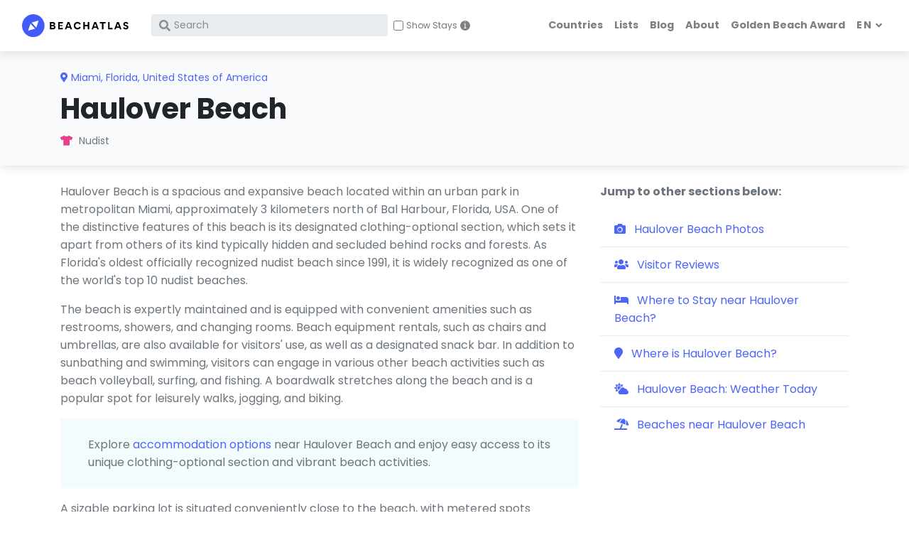

--- FILE ---
content_type: text/html; charset=utf-8
request_url: https://www.beachatlas.com/haulover-beach
body_size: 11090
content:
<!DOCTYPE html><html lang="en"><head><meta charset="utf-8"><meta http-equiv="X-UA-Compatible" content="IE=edge"><title>Haulover Beach, United States of America - Beach Guide, Info, Photos - BeachAtlas</title><meta name="viewport" content="width=device-width, initial-scale=1"><link rel="canonical" href="https://www.beachatlas.com/haulover-beach"><link rel="alternate" hreflang="en" href="https://www.beachatlas.com/haulover-beach"><link rel="alternate" hreflang="cs" href="https://www.beachatlas.com/cs/haulover-beach"><link rel="alternate" hreflang="de" href="https://www.beachatlas.com/de/haulover-beach"><link rel="alternate" hreflang="es" href="https://www.beachatlas.com/es/haulover-beach"><link rel="alternate" hreflang="fr" href="https://www.beachatlas.com/fr/haulover-beach"><link rel="alternate" hreflang="hr" href="https://www.beachatlas.com/hr/haulover-beach"><link rel="alternate" hreflang="it" href="https://www.beachatlas.com/it/haulover-beach"><link rel="alternate" hreflang="nl" href="https://www.beachatlas.com/nl/haulover-beach"><link rel="alternate" hreflang="no" href="https://www.beachatlas.com/no/haulover-beach"><link rel="alternate" hreflang="pl" href="https://www.beachatlas.com/pl/haulover-beach"><link rel="alternate" hreflang="pt" href="https://www.beachatlas.com/pt/haulover-beach"><link rel="alternate" hreflang="ru" href="https://www.beachatlas.com/ru/haulover-beach"><link rel="alternate" hreflang="sv" href="https://www.beachatlas.com/sv/haulover-beach"><meta property="og:image" content="https://beachatlas.s3.us-east-2.amazonaws.com/f2cffdd9-9cd4-4060-9a9f-e5b6d5e013ba.jpeg"><link rel="stylesheet" href="/vendor/nouislider/nouislider.css"><link rel="stylesheet" href="https://fonts.googleapis.com/css?family=Playfair+Display:400,400i,700"><link rel="stylesheet" href="https://fonts.googleapis.com/css?family=Poppins:300,400,400i,700"><link rel="stylesheet" href="https://cdnjs.cloudflare.com/ajax/libs/Swiper/4.4.1/css/swiper.min.css"><link rel="stylesheet" href="/vendor/magnific-popup/magnific-popup.css"><link rel="stylesheet" href="https://unpkg.com/leaflet@1.5.1/dist/leaflet.css" integrity="sha512-xwE/Az9zrjBIphAcBb3F6JVqxf46+CDLwfLMHloNu6KEQCAWi6HcDUbeOfBIptF7tcCzusKFjFw2yuvEpDL9wQ==" crossorigin=""><link rel="stylesheet" href="https://beachatlas.s3.us-east-2.amazonaws.com/style.default.css" id="theme-stylesheet"><link rel="stylesheet" href="/css/custom.css"><link rel="stylesheet" href="https://cdn.jsdelivr.net/gh/lipis/flag-icons@7.0.0/css/flag-icons.min.css"><link rel="shortcut icon" href="/img/favicon.png"><!--[if lt IE 9]><script src="https://oss.maxcdn.com/html5shiv/3.7.3/html5shiv.min.js"></script><script src="https://oss.maxcdn.com/respond/1.4.2/respond.min.js"></script><![endif]--><link rel="stylesheet" href="https://use.fontawesome.com/releases/v5.8.1/css/all.css" integrity="sha384-50oBUHEmvpQ+1lW4y57PTFmhCaXp0ML5d60M1M7uH2+nqUivzIebhndOJK28anvf" crossorigin="anonymous"><script async src="https://pagead2.googlesyndication.com/pagead/js/adsbygoogle.js?client=ca-pub-8128976814602910" crossorigin="anonymous"></script><link rel="preconnect" href="https://www.booking.com" crossorigin><link rel="preconnect" href="https://cf.bstatic.com" crossorigin><link rel="dns-prefetch" href="https://www.booking.com"><link rel="dns-prefetch" href="https://cf.bstatic.com"><script>window.affiliateLabelPrefix = "b_1492_en_";
</script><script async src="https://www.googletagmanager.com/gtag/js?id=G-QE3Z4GT3ZK"></script><script>window.dataLayer = window.dataLayer || [];
function gtag(){dataLayer.push(arguments);}
gtag('js', new Date());
contentGroup = `beach`;
contentCountry = `usa`;
sg = `u`;

var lang = ``;
if (lang.length < 2) lang = "en";
configParams = {};
configParams['lang'] = lang;
if (contentGroup.length > 0) configParams['content_group'] = contentGroup;
if (contentCountry.length > 0) configParams['content_country'] = contentCountry;
if (sg.length > 0) configParams['sg'] = sg;

if (Object.keys(configParams).length > 0)
  gtag('config', 'G-QE3Z4GT3ZK', configParams);
else
  gtag('config', 'G-QE3Z4GT3ZK');
</script><script>function getLanguageFromUrl(url) {
  if (!url) return null;
  var urlObj = new URL(url);
  var pathname = urlObj.pathname;
  var match = pathname.match(/^\/([a-z]{2})\/(?=.)/i);
  return match ? match[1] : 'en';
}
function isSameDomain(url) {
  return url.startsWith(window.location.origin);
}
var currentLanguage = getLanguageFromUrl(window.location.href);
var referrerLanguage = getLanguageFromUrl(document.referrer);
//-Check if the user navigated from within your domain
if (isSameDomain(document.referrer) && currentLanguage !== referrerLanguage) {
    console.log(`${referrerLanguage} to ${currentLanguage}`);
    //-Send the event with gtag
    gtag('event', 'Language Switch', {
        'event_category': 'operational',
        'event_label': `${referrerLanguage} to ${currentLanguage} - ${document.referrer} to ${window.location.href}`
    });
}</script></head><body style="padding-top: 72px;"><header class="header"><nav class="navbar navbar-expand-lg fixed-top shadow navbar-light bg-white"><div class="container-fluid"><div class="d-flex align-items-center"><a class="navbar-brand py-1" href="/"><img src="/img/logo.svg" alt="BeachAtlas logo"></a><form class="form-inline d-none d-lg-flex" action="/search" method="get" id="search"><div class="input-label-absolute input-label-absolute-left input-reset ml-lg-2 ml-xl-3 position-relative"> <label class="label-absolute" for="search_input"><i class="fa fa-search"></i><span class="sr-only">What are you looking for?</span></label><input class="form-control form-control-sm border-0 shadow-0 bg-gray-200 w-100" id="search_input" placeholder="Search" aria-label="Search" name="search" style="padding-right: 30px;" maxLength="240"><button class="btn btn-reset btn-sm" type="reset" style="position: absolute; right: 10px; top: 50%; transform: translateY(-50%);"><i class="fa-times fas"></i></button></div><div class="ml-2" style="position: relative;"><div class="form-check-group d-flex align-items-center"><input class="form-check-input" type="checkbox" id="showStaysCheckboxCollapsedDesktop" style="width: 20px; height: 20px; margin-top: 0; position: relative;"><label class="form-check-label text-muted" for="showStaysCheckboxCollapsedDesktop" style="margin-bottom: 0; line-height: 20px; margin-left: 6px; user-select: none; font-size: 14px;">Show Stays</label><div class="info-icon" style="margin-left: 8px; background-color: grey; color: white; border-radius: 50%; width: 20px; height: 20px; display: inline-flex; align-items: center; justify-content: center; cursor: pointer; font-size: 14px; font-family: 'Cursive';" onmouseover="this.nextElementSibling.style.display='block'" onmouseout="this.nextElementSibling.style.display='none'">i</div><div class="info-tooltip" style="display: none; position: absolute; top: 25px; left: 0; background-color: black; color: white; padding: 5px 10px; border-radius: 5px; font-size: 10px; white-space: normal; word-break: keep-all">View nearby accommodations on Booking.com in a new tab</div></div><script>document.addEventListener('DOMContentLoaded', function() {
    const checkbox = document.getElementById("showStaysCheckboxCollapsedDesktop");

    //-Function to set a cookie
    function setCookie(name, value, days) {
        const date = new Date();
        date.setTime(date.getTime() + (days * 24 * 60 * 60 * 1000));
        const expires = "expires=" + date.toUTCString();
        document.cookie = name + "=" + value + ";" + expires + ";path=/";
    }

    //-Function to get a cookie
    function getCookie(name) {
        const nameEQ = name + "=";
        const ca = document.cookie.split(';');
        for(let i = 0; i < ca.length; i++) {
            let c = ca[i];
            while (c.charAt(0) === ' ') c = c.substring(1);
            if (c.indexOf(nameEQ) === 0) return c.substring(nameEQ.length, c.length);
        }
        return null;
    }

    //-Ensure the cookie is set to true by default if it doesn't exist
    let savedValue = getCookie("showStaysCheckbox");
    if (savedValue === null) {
        //-If no cookie exists, set it to false and uncheck the checkbox
        setCookie("showStaysCheckbox", false, 365);
        checkbox.checked = false;
    } else {
        //-Set the checkbox state based on the cookie value
        checkbox.checked = (savedValue === 'true');
    }

    //-Update the cookie when the checkbox state changes
    checkbox.addEventListener('change', function() {
        setCookie("showStaysCheckbox", checkbox.checked, 365);
    });
});
</script></div><style>#search #showStaysCheckboxCollapsedDesktop {
    width: 14px !important;
    height: 14px !important;
}
#search label[for="showStaysCheckboxCollapsedDesktop"] {
    line-height: 14px !important;
    font-size: 12px !important;
    margin-left: 0px !important;
}
#search #showStaysCheckboxCollapsedDesktop ~ .info-icon {
    width: 14px !important;
    height: 14px !important;
    margin-left: 4px !important;
}
#search #showStaysCheckboxCollapsedDesktop ~ .info-tooltip {
    top: 15px !important;
}
    </style></form></div><div class="d-flex align-items-center justify-content-end"><button class="navbar-toggler d-lg-none mr-3" type="button" data-toggle="collapse" data-target="#searchCollapse" aria-controls="searchCollapse" aria-expanded="false" aria-label="Toggle search" style="background: none; border: none; padding: 0;"><i class="fa fa-search"> </i></button><button class="navbar-toggler navbar-toggler-right d-lg-none" type="button" data-toggle="collapse" data-target="#navbarCollapse" aria-controls="navbarCollapse" aria-expanded="false" aria-label="Toggle navigation"><i class="fa fa-bars"></i></button></div><div class="collapse navbar-collapse" id="searchCollapse"><form class="form-inline mt-4 mb-2 d-lg-none" action="/search" method="get" id="searchcollapsed"><div class="input-label-absolute input-label-absolute-left input-reset w-100"><label class="label-absolute" for="search_input"><i class="fa fa-search"></i><span class="sr-only">What are you looking for?</span></label><input class="form-control form-control-sm border-0 shadow-0 bg-gray-200 w-100" id="searchcollapsed_search" placeholder="Search" aria-label="Search" name="search" style="font-size: 16px;" maxLength="240"><button class="btn btn-reset btn-sm" type="reset"><i class="fa-times fas"></i></button></div></form><div class="d-flex d-lg-none align-items-center mt-3 ml-4 mb-5" style="position: relative;"><div class="form-check-group d-flex align-items-center"><input class="form-check-input" type="checkbox" id="showStaysCheckboxCollapsed" style="width: 20px; height: 20px; margin-top: 0; position: relative;"><label class="form-check-label text-muted" for="showStaysCheckboxCollapsed" style="margin-bottom: 0; line-height: 20px; margin-left: 6px; user-select: none; font-size: 14px;">Show Stays</label><div class="info-icon" style="margin-left: 8px; background-color: grey; color: white; border-radius: 50%; width: 20px; height: 20px; display: inline-flex; align-items: center; justify-content: center; cursor: pointer; font-size: 14px; font-family: 'Cursive';" onmouseover="this.nextElementSibling.style.display='block'" onmouseout="this.nextElementSibling.style.display='none'">i</div><div class="info-tooltip" style="display: none; position: absolute; top: 25px; left: 0; background-color: black; color: white; padding: 5px 10px; border-radius: 5px; font-size: 10px; white-space: normal; word-break: keep-all">View nearby accommodations on Booking.com in a new tab</div></div><script>document.addEventListener('DOMContentLoaded', function() {
    const checkbox = document.getElementById("showStaysCheckboxCollapsed");

    //-Function to set a cookie
    function setCookie(name, value, days) {
        const date = new Date();
        date.setTime(date.getTime() + (days * 24 * 60 * 60 * 1000));
        const expires = "expires=" + date.toUTCString();
        document.cookie = name + "=" + value + ";" + expires + ";path=/";
    }

    //-Function to get a cookie
    function getCookie(name) {
        const nameEQ = name + "=";
        const ca = document.cookie.split(';');
        for(let i = 0; i < ca.length; i++) {
            let c = ca[i];
            while (c.charAt(0) === ' ') c = c.substring(1);
            if (c.indexOf(nameEQ) === 0) return c.substring(nameEQ.length, c.length);
        }
        return null;
    }

    //-Ensure the cookie is set to true by default if it doesn't exist
    let savedValue = getCookie("showStaysCheckbox");
    if (savedValue === null) {
        //-If no cookie exists, set it to false and uncheck the checkbox
        setCookie("showStaysCheckbox", false, 365);
        checkbox.checked = false;
    } else {
        //-Set the checkbox state based on the cookie value
        checkbox.checked = (savedValue === 'true');
    }

    //-Update the cookie when the checkbox state changes
    checkbox.addEventListener('change', function() {
        setCookie("showStaysCheckbox", checkbox.checked, 365);
    });
});
</script><style>#searchCollapse #showStaysCheckboxCollapsed {
    width: 14px !important;
    height: 14px !important;
}
#searchCollapse label[for="showStaysCheckboxCollapsed"] {
    line-height: 14px !important;
    font-size: 12px !important;
    margin-left: 3px !important;
}
#searchCollapse #showStaysCheckboxCollapsed ~ .info-icon {
    width: 14px !important;
    height: 14px !important;
    margin-left: 3px !important;
}
#searchCollapse #showStaysCheckboxCollapsed ~ .info-tooltip {
    top: 15px !important;
}
</style></div></div><div class="collapse navbar-collapse" id="navbarCollapse">        <ul class="navbar-nav ml-auto">   <li class="nav-item"><a class="nav-link" href="/countries">Countries</a></li><li class="nav-item"><a class="nav-link" href="/lists">Lists</a></li><li class="nav-item"><a class="nav-link" href="/blogs">Blog</a></li><li class="nav-item"><a class="nav-link" href="/about">About</a></li><li class="nav-item"><a class="nav-link" href="/golden-beach-award-2024">Golden Beach Award</a></li><li class="nav-item dropdown"><a class="nav-link dropdown-toggle undefined" id="docsDropdownMenuLink" href="/" data-toggle="dropdown" aria-haspopup="true" aria-expanded="false"> <span class="text-uppercase">en</span></a><div class="dropdown-menu dropdown-menu-right" aria-labelledby="docsDropdownMenuLink"><h6 class="dropdown-header font-weight-normal">🌍 en</h6><a class="dropdown-item" href="https://www.beachatlas.com/cs/haulover-beach">CS </a><a class="dropdown-item" href="https://www.beachatlas.com/de/haulover-beach">DE </a><a class="dropdown-item" href="https://www.beachatlas.com/es/haulover-beach">ES </a><a class="dropdown-item" href="https://www.beachatlas.com/fr/haulover-beach">FR </a><a class="dropdown-item" href="https://www.beachatlas.com/hr/haulover-beach">HR </a><a class="dropdown-item" href="https://www.beachatlas.com/it/haulover-beach">IT </a><a class="dropdown-item" href="https://www.beachatlas.com/nl/haulover-beach">NL </a><a class="dropdown-item" href="https://www.beachatlas.com/no/haulover-beach">NO </a><a class="dropdown-item" href="https://www.beachatlas.com/pl/haulover-beach">PL </a><a class="dropdown-item" href="https://www.beachatlas.com/pt/haulover-beach">PT </a><a class="dropdown-item" href="https://www.beachatlas.com/ru/haulover-beach">RU </a><a class="dropdown-item" href="https://www.beachatlas.com/sv/haulover-beach">SV </a></div></li></ul></div></div></nav></header><script>document.addEventListener('DOMContentLoaded', function() {
    var searchCollapse = document.getElementById('searchCollapse');
    var navbarCollapse = document.getElementById('navbarCollapse');

    //-When search collapse is shown, hide the main navbar collapse
    $('#searchCollapse').on('show.bs.collapse', function () {
        $('#navbarCollapse').collapse('hide');
    });

    //-When navbar collapse is shown, hide the search collapse
    $('#navbarCollapse').on('show.bs.collapse', function () {
        $('#searchCollapse').collapse('hide');
    });

    handleSearchFormSubmission('searchcollapsed', 'searchcollapsed_search', 'showStaysCheckboxCollapsed', 'en');
    handleSearchFormSubmission('search', 'search_input', 'showStaysCheckboxCollapsedDesktop', 'en');
});</script><section class="py-4 bg-gray-100 shadow">                    <div class="container"><span class="text-primary text-sm"><i class="fa-map-marker-alt fa mr-1"></i><a href="/miami" onclick="gtag('event', 'beach-recommended-click', {'type': 'parent-location-top' });"><span>Miami</span></a><span>, </span><a href="/florida" onclick="gtag('event', 'beach-recommended-click', {'type': 'parent-location-top' });"><span>Florida</span></a><span>, </span><a href="/usa" onclick="gtag('event', 'beach-recommended-click', {'type': 'parent-location-top' });"><span>United States of America</span></a></span><h1 style="padding-top:6px">Haulover Beach</h1><ul class="list-inline text-sm" style="margin-bottom:0px"><li class="list-inline-item mr-3"><i class="fas fa-tshirt text-secondary mr-1"></i><span class="text-muted"> Nudist              </span></li></ul></div></section><section class="pt-4 mb-4"><div class="container"><div class="row"><div class="col-lg-8"><div class="text-block"><div class="text-block-custom"><p>Haulover Beach is a spacious and expansive beach located within an urban park in metropolitan Miami, approximately 3 kilometers north of Bal Harbour, Florida, USA. One of the distinctive features of this beach is its designated clothing-optional section, which sets it apart from others of its kind typically hidden and secluded behind rocks and forests. As Florida's oldest officially recognized nudist beach since 1991, it is widely recognized as one of the world's top 10 nudist beaches.</p>

<p>The beach is expertly maintained and is equipped with convenient amenities such as restrooms, showers, and changing rooms. Beach equipment rentals, such as chairs and umbrellas, are also available for visitors' use, as well as a designated snack bar. In addition to sunbathing and swimming, visitors can engage in various other beach activities such as beach volleyball, surfing, and fishing. A boardwalk stretches along the beach and is a popular spot for leisurely walks, jogging, and biking.</p>

<div class="container bg-widget"><div class="overlay-content bg-widget py-4 px-4 mb-3 text-block-custom"><span>Explore <a href="https://www.booking.com/searchresults.en.html?ss=Haulover%20Beach&aid=8022279&latitude=25.9114426&longitude=-80.1234842&label=b_1492_en_at" target="_blank" rel="nofollow" onclick="gtag('event', 'booking-about-link', {'type': 'beach'});">accommodation options</a> near Haulover Beach and enjoy easy access to its unique clothing-optional section and vibrant beach activities.</span></div></div><p>A sizable parking lot is situated conveniently close to the beach, with metered spots available for street parking. However, visitors are advised to arrive early on weekends or holidays to secure a spot as the parking lot can become quite congested. Public transportation options such as buses and shuttles are also readily available for people who prefer not to drive.</p></div></div></div><div class="col-lg-4">   <div class="text-block-custom"><b>Jump to other sections below:</b><div class="list-group list-group-flush my-3"><a class="list-group-item list-group-item-action text-primary" href="#photos" onclick="gtag('event', 'beach-internal-click', {'type': 'contents-#photos'});"><i class="fas fa-camera mr-2 text-primary"></i>  Haulover Beach Photos</a><a class="list-group-item list-group-item-action text-primary" href="#reviews" onclick="gtag('event', 'beach-internal-click', {'type': 'contents-#reviews'});"><i class="fas fa-users mr-2 text-primary"></i>  Visitor Reviews</a><a class="list-group-item list-group-item-action text-primary" href="#accomodation" onclick="gtag('event', 'beach-internal-click', {'type': 'contents-#accomodation'});"><i class="fas fa-bed mr-2 text-primary"></i>  Where to Stay near Haulover Beach?</a><a class="list-group-item list-group-item-action text-primary" href="#location" onclick="gtag('event', 'beach-internal-click', {'type': 'contents-#location'});"><i class="fas fa-map-marker mr-2 text-primary"></i>  Where is Haulover Beach?</a><a class="list-group-item list-group-item-action text-primary" href="#weatherWidgetDailySummaryAndForecast" onclick="gtag('event', 'beach-internal-click', {'type': 'contents-#weatherWidgetDailySummaryAndForecast'});"><i class="fas fa-cloud-sun mr-2 text-primary"></i>  Haulover Beach: Weather Today</a><a class="list-group-item list-group-item-action text-primary" href="#nearby-beaches" onclick="gtag('event', 'beach-internal-click', {'type': 'contents-#nearby-beaches'});"><i class="fas fa-umbrella-beach mr-2 text-primary"></i>  Beaches near Haulover Beach</a></div></div></div></div></div></section><section class="pb-2 custom-anchor" id="photos"><div class="container"><div class="text-block"><h2 class="h3 mb-4">Haulover Beach Photos</h2><div class="row"><div class="col-lg-4 col-sm-6 mb-4"><blockquote class="instagram-media" data-instgrm-permalink=https://www.instagram.com/p/CbdjzumvN0W/ data-instgrm-version="13" style=" background:#FFF; border:0; border-radius:3px; box-shadow:0 0 1px 0 rgba(0,0,0,0.5),0 1px 10px 0 rgba(0,0,0,0.15); margin: 1px; max-width:540px; min-width:326px; padding:0; width:99.375%; width:-webkit-calc(100% - 2px); width:calc(100% - 2px);"><div style="padding:16px;"> <a href="https://www.instagram.com/p/CJG9fD2MBSc/?utm_source=ig_embed&amp;utm_campaign=loading" style=" background:#FFFFFF; line-height:0; padding:0 0; text-align:center; text-decoration:none; width:100%;" target="_blank"> <div style=" display: flex; flex-direction: row; align-items: center;"> <div style="background-color: #F4F4F4; border-radius: 50%; flex-grow: 0; height: 40px; margin-right: 14px; width: 40px;"></div> <div style="display: flex; flex-direction: column; flex-grow: 1; justify-content: center;"> <div style=" background-color: #F4F4F4; border-radius: 4px; flex-grow: 0; height: 14px; margin-bottom: 6px; width: 100px;"></div> <div style=" background-color: #F4F4F4; border-radius: 4px; flex-grow: 0; height: 14px; width: 60px;"></div></div></div><div style="padding: 19% 0;"></div> <div style="display:block; height:50px; margin:0 auto 12px; width:50px;"><svg width="50px" height="50px" viewBox="0 0 60 60" version="1.1" xmlns="https://www.w3.org/2000/svg" xmlns:xlink="https://www.w3.org/1999/xlink"><g stroke="none" stroke-width="1" fill="none" fill-rule="evenodd"><g transform="translate(-511.000000, -20.000000)" fill="#000000"><g><path d="M556.869,30.41 C554.814,30.41 553.148,32.076 553.148,34.131 C553.148,36.186 554.814,37.852 556.869,37.852 C558.924,37.852 560.59,36.186 560.59,34.131 C560.59,32.076 558.924,30.41 556.869,30.41 M541,60.657 C535.114,60.657 530.342,55.887 530.342,50 C530.342,44.114 535.114,39.342 541,39.342 C546.887,39.342 551.658,44.114 551.658,50 C551.658,55.887 546.887,60.657 541,60.657 M541,33.886 C532.1,33.886 524.886,41.1 524.886,50 C524.886,58.899 532.1,66.113 541,66.113 C549.9,66.113 557.115,58.899 557.115,50 C557.115,41.1 549.9,33.886 541,33.886 M565.378,62.101 C565.244,65.022 564.756,66.606 564.346,67.663 C563.803,69.06 563.154,70.057 562.106,71.106 C561.058,72.155 560.06,72.803 558.662,73.347 C557.607,73.757 556.021,74.244 553.102,74.378 C549.944,74.521 548.997,74.552 541,74.552 C533.003,74.552 532.056,74.521 528.898,74.378 C525.979,74.244 524.393,73.757 523.338,73.347 C521.94,72.803 520.942,72.155 519.894,71.106 C518.846,70.057 518.197,69.06 517.654,67.663 C517.244,66.606 516.755,65.022 516.623,62.101 C516.479,58.943 516.448,57.996 516.448,50 C516.448,42.003 516.479,41.056 516.623,37.899 C516.755,34.978 517.244,33.391 517.654,32.338 C518.197,30.938 518.846,29.942 519.894,28.894 C520.942,27.846 521.94,27.196 523.338,26.654 C524.393,26.244 525.979,25.756 528.898,25.623 C532.057,25.479 533.004,25.448 541,25.448 C548.997,25.448 549.943,25.479 553.102,25.623 C556.021,25.756 557.607,26.244 558.662,26.654 C560.06,27.196 561.058,27.846 562.106,28.894 C563.154,29.942 563.803,30.938 564.346,32.338 C564.756,33.391 565.244,34.978 565.378,37.899 C565.522,41.056 565.552,42.003 565.552,50 C565.552,57.996 565.522,58.943 565.378,62.101 M570.82,37.631 C570.674,34.438 570.167,32.258 569.425,30.349 C568.659,28.377 567.633,26.702 565.965,25.035 C564.297,23.368 562.623,22.342 560.652,21.575 C558.743,20.834 556.562,20.326 553.369,20.18 C550.169,20.033 549.148,20 541,20 C532.853,20 531.831,20.033 528.631,20.18 C525.438,20.326 523.257,20.834 521.349,21.575 C519.376,22.342 517.703,23.368 516.035,25.035 C514.368,26.702 513.342,28.377 512.574,30.349 C511.834,32.258 511.326,34.438 511.181,37.631 C511.035,40.831 511,41.851 511,50 C511,58.147 511.035,59.17 511.181,62.369 C511.326,65.562 511.834,67.743 512.574,69.651 C513.342,71.625 514.368,73.296 516.035,74.965 C517.703,76.634 519.376,77.658 521.349,78.425 C523.257,79.167 525.438,79.673 528.631,79.82 C531.831,79.965 532.853,80.001 541,80.001 C549.148,80.001 550.169,79.965 553.369,79.82 C556.562,79.673 558.743,79.167 560.652,78.425 C562.623,77.658 564.297,76.634 565.965,74.965 C567.633,73.296 568.659,71.625 569.425,69.651 C570.167,67.743 570.674,65.562 570.82,62.369 C570.966,59.17 571,58.147 571,50 C571,41.851 570.966,40.831 570.82,37.631"></path></g></g></g></svg></div><div style="padding-top: 8px;"> <div style=" color:#3897f0; font-family:Arial,sans-serif; font-size:14px; font-style:normal; font-weight:550; line-height:18px;"> View this post on Instagram</div></div><div style="padding: 12.5% 0;"></div> <div style="display: flex; flex-direction: row; margin-bottom: 14px; align-items: center;"><div> <div style="background-color: #F4F4F4; border-radius: 50%; height: 12.5px; width: 12.5px; transform: translateX(0px) translateY(7px);"></div> <div style="background-color: #F4F4F4; height: 12.5px; transform: rotate(-45deg) translateX(3px) translateY(1px); width: 12.5px; flex-grow: 0; margin-right: 14px; margin-left: 2px;"></div> <div style="background-color: #F4F4F4; border-radius: 50%; height: 12.5px; width: 12.5px; transform: translateX(9px) translateY(-18px);"></div></div><div style="margin-left: 8px;"> <div style=" background-color: #F4F4F4; border-radius: 50%; flex-grow: 0; height: 20px; width: 20px;"></div> <div style=" width: 0; height: 0; border-top: 2px solid transparent; border-left: 6px solid #f4f4f4; border-bottom: 2px solid transparent; transform: translateX(16px) translateY(-4px) rotate(30deg)"></div></div><div style="margin-left: auto;"> <div style=" width: 0px; border-top: 8px solid #F4F4F4; border-right: 8px solid transparent; transform: translateY(16px);"></div> <div style=" background-color: #F4F4F4; flex-grow: 0; height: 12px; width: 16px; transform: translateY(-4px);"></div> <div style=" width: 0; height: 0; border-top: 8px solid #F4F4F4; border-left: 8px solid transparent; transform: translateY(-4px) translateX(8px);"></div></div></div> <div style="display: flex; flex-direction: column; flex-grow: 1; justify-content: center; margin-bottom: 24px;"> <div style=" background-color: #F4F4F4; border-radius: 4px; flex-grow: 0; height: 14px; margin-bottom: 6px; width: 224px;"></div> <div style=" background-color: #F4F4F4; border-radius: 4px; flex-grow: 0; height: 14px; width: 144px;"></div></div></a><p style=" color:#c9c8cd; font-family:Arial,sans-serif; font-size:14px; line-height:17px; margin-bottom:0; margin-top:8px; overflow:hidden; padding:8px 0 7px; text-align:center; text-overflow:ellipsis; white-space:nowrap;"><a href="https://www.instagram.com/p/CJG9fD2MBSc/?utm_source=ig_embed&amp;utm_campaign=loading" style=" color:#c9c8cd; font-family:Arial,sans-serif; font-size:14px; font-style:normal; font-weight:normal; line-height:17px; text-decoration:none;" target="_blank">A post shared by Spring Break Island (@springbreakisland)</a></p></div></blockquote> <script async src="//www.instagram.com/embed.js"></script></div><div class="col-lg-4 col-sm-6 mb-4"><blockquote class="instagram-media" data-instgrm-permalink=https://www.instagram.com/p/CbqjGceMKgr/ data-instgrm-version="13" style=" background:#FFF; border:0; border-radius:3px; box-shadow:0 0 1px 0 rgba(0,0,0,0.5),0 1px 10px 0 rgba(0,0,0,0.15); margin: 1px; max-width:540px; min-width:326px; padding:0; width:99.375%; width:-webkit-calc(100% - 2px); width:calc(100% - 2px);"><div style="padding:16px;"> <a href="https://www.instagram.com/p/CJG9fD2MBSc/?utm_source=ig_embed&amp;utm_campaign=loading" style=" background:#FFFFFF; line-height:0; padding:0 0; text-align:center; text-decoration:none; width:100%;" target="_blank"> <div style=" display: flex; flex-direction: row; align-items: center;"> <div style="background-color: #F4F4F4; border-radius: 50%; flex-grow: 0; height: 40px; margin-right: 14px; width: 40px;"></div> <div style="display: flex; flex-direction: column; flex-grow: 1; justify-content: center;"> <div style=" background-color: #F4F4F4; border-radius: 4px; flex-grow: 0; height: 14px; margin-bottom: 6px; width: 100px;"></div> <div style=" background-color: #F4F4F4; border-radius: 4px; flex-grow: 0; height: 14px; width: 60px;"></div></div></div><div style="padding: 19% 0;"></div> <div style="display:block; height:50px; margin:0 auto 12px; width:50px;"><svg width="50px" height="50px" viewBox="0 0 60 60" version="1.1" xmlns="https://www.w3.org/2000/svg" xmlns:xlink="https://www.w3.org/1999/xlink"><g stroke="none" stroke-width="1" fill="none" fill-rule="evenodd"><g transform="translate(-511.000000, -20.000000)" fill="#000000"><g><path d="M556.869,30.41 C554.814,30.41 553.148,32.076 553.148,34.131 C553.148,36.186 554.814,37.852 556.869,37.852 C558.924,37.852 560.59,36.186 560.59,34.131 C560.59,32.076 558.924,30.41 556.869,30.41 M541,60.657 C535.114,60.657 530.342,55.887 530.342,50 C530.342,44.114 535.114,39.342 541,39.342 C546.887,39.342 551.658,44.114 551.658,50 C551.658,55.887 546.887,60.657 541,60.657 M541,33.886 C532.1,33.886 524.886,41.1 524.886,50 C524.886,58.899 532.1,66.113 541,66.113 C549.9,66.113 557.115,58.899 557.115,50 C557.115,41.1 549.9,33.886 541,33.886 M565.378,62.101 C565.244,65.022 564.756,66.606 564.346,67.663 C563.803,69.06 563.154,70.057 562.106,71.106 C561.058,72.155 560.06,72.803 558.662,73.347 C557.607,73.757 556.021,74.244 553.102,74.378 C549.944,74.521 548.997,74.552 541,74.552 C533.003,74.552 532.056,74.521 528.898,74.378 C525.979,74.244 524.393,73.757 523.338,73.347 C521.94,72.803 520.942,72.155 519.894,71.106 C518.846,70.057 518.197,69.06 517.654,67.663 C517.244,66.606 516.755,65.022 516.623,62.101 C516.479,58.943 516.448,57.996 516.448,50 C516.448,42.003 516.479,41.056 516.623,37.899 C516.755,34.978 517.244,33.391 517.654,32.338 C518.197,30.938 518.846,29.942 519.894,28.894 C520.942,27.846 521.94,27.196 523.338,26.654 C524.393,26.244 525.979,25.756 528.898,25.623 C532.057,25.479 533.004,25.448 541,25.448 C548.997,25.448 549.943,25.479 553.102,25.623 C556.021,25.756 557.607,26.244 558.662,26.654 C560.06,27.196 561.058,27.846 562.106,28.894 C563.154,29.942 563.803,30.938 564.346,32.338 C564.756,33.391 565.244,34.978 565.378,37.899 C565.522,41.056 565.552,42.003 565.552,50 C565.552,57.996 565.522,58.943 565.378,62.101 M570.82,37.631 C570.674,34.438 570.167,32.258 569.425,30.349 C568.659,28.377 567.633,26.702 565.965,25.035 C564.297,23.368 562.623,22.342 560.652,21.575 C558.743,20.834 556.562,20.326 553.369,20.18 C550.169,20.033 549.148,20 541,20 C532.853,20 531.831,20.033 528.631,20.18 C525.438,20.326 523.257,20.834 521.349,21.575 C519.376,22.342 517.703,23.368 516.035,25.035 C514.368,26.702 513.342,28.377 512.574,30.349 C511.834,32.258 511.326,34.438 511.181,37.631 C511.035,40.831 511,41.851 511,50 C511,58.147 511.035,59.17 511.181,62.369 C511.326,65.562 511.834,67.743 512.574,69.651 C513.342,71.625 514.368,73.296 516.035,74.965 C517.703,76.634 519.376,77.658 521.349,78.425 C523.257,79.167 525.438,79.673 528.631,79.82 C531.831,79.965 532.853,80.001 541,80.001 C549.148,80.001 550.169,79.965 553.369,79.82 C556.562,79.673 558.743,79.167 560.652,78.425 C562.623,77.658 564.297,76.634 565.965,74.965 C567.633,73.296 568.659,71.625 569.425,69.651 C570.167,67.743 570.674,65.562 570.82,62.369 C570.966,59.17 571,58.147 571,50 C571,41.851 570.966,40.831 570.82,37.631"></path></g></g></g></svg></div><div style="padding-top: 8px;"> <div style=" color:#3897f0; font-family:Arial,sans-serif; font-size:14px; font-style:normal; font-weight:550; line-height:18px;"> View this post on Instagram</div></div><div style="padding: 12.5% 0;"></div> <div style="display: flex; flex-direction: row; margin-bottom: 14px; align-items: center;"><div> <div style="background-color: #F4F4F4; border-radius: 50%; height: 12.5px; width: 12.5px; transform: translateX(0px) translateY(7px);"></div> <div style="background-color: #F4F4F4; height: 12.5px; transform: rotate(-45deg) translateX(3px) translateY(1px); width: 12.5px; flex-grow: 0; margin-right: 14px; margin-left: 2px;"></div> <div style="background-color: #F4F4F4; border-radius: 50%; height: 12.5px; width: 12.5px; transform: translateX(9px) translateY(-18px);"></div></div><div style="margin-left: 8px;"> <div style=" background-color: #F4F4F4; border-radius: 50%; flex-grow: 0; height: 20px; width: 20px;"></div> <div style=" width: 0; height: 0; border-top: 2px solid transparent; border-left: 6px solid #f4f4f4; border-bottom: 2px solid transparent; transform: translateX(16px) translateY(-4px) rotate(30deg)"></div></div><div style="margin-left: auto;"> <div style=" width: 0px; border-top: 8px solid #F4F4F4; border-right: 8px solid transparent; transform: translateY(16px);"></div> <div style=" background-color: #F4F4F4; flex-grow: 0; height: 12px; width: 16px; transform: translateY(-4px);"></div> <div style=" width: 0; height: 0; border-top: 8px solid #F4F4F4; border-left: 8px solid transparent; transform: translateY(-4px) translateX(8px);"></div></div></div> <div style="display: flex; flex-direction: column; flex-grow: 1; justify-content: center; margin-bottom: 24px;"> <div style=" background-color: #F4F4F4; border-radius: 4px; flex-grow: 0; height: 14px; margin-bottom: 6px; width: 224px;"></div> <div style=" background-color: #F4F4F4; border-radius: 4px; flex-grow: 0; height: 14px; width: 144px;"></div></div></a><p style=" color:#c9c8cd; font-family:Arial,sans-serif; font-size:14px; line-height:17px; margin-bottom:0; margin-top:8px; overflow:hidden; padding:8px 0 7px; text-align:center; text-overflow:ellipsis; white-space:nowrap;"><a href="https://www.instagram.com/p/CJG9fD2MBSc/?utm_source=ig_embed&amp;utm_campaign=loading" style=" color:#c9c8cd; font-family:Arial,sans-serif; font-size:14px; font-style:normal; font-weight:normal; line-height:17px; text-decoration:none;" target="_blank">A post shared by Spring Break Island (@springbreakisland)</a></p></div></blockquote> <script async src="//www.instagram.com/embed.js"></script></div></div></div></div></section><section class="custom-anchor" id="reviews"><div class="container"><div class="row"><div class="col-lg-12"><div class="text-block"> <h2 class="h3 mb-2">Visitor Reviews</h2><p class="text-muted">Visitor reviews highlight that the beach is clean, quiet, not crowded, and has white sand and beautiful blue water. Visitors enjoy the natural privacy barrier between the beach and public walkways. However, some reviewers caution that there is a nude side to the beach and that parking requires a phone app. </p></div></div></div></div></section><section class="custom-anchor pb-4" id="accomodation"><div class="container"><div class="row"><div class="col-lg-12"><div class="text-block"><h2 class="h3 mb-2">Where to Stay near Haulover Beach?</h2><p class="text-muted">Visitors to Haulover Beach often stay in nearby areas like Bal Harbour and Sunny Isles Beach, which offer a range of accommodations from luxury resorts to budget-friendly hotels. Many tourists choose these areas not only for proximity to Haulover Beach but also to enjoy upscale shopping and dining experiences. </p><p class="text-muted pb-2">The following map shows available accommodations and their prices. <a target="_blank" href="https://www.booking.com/searchresults.en.html?ss=Haulover Beach&amp;aid=8022279&amp;latitude=25.9114426&amp;longitude=-80.1234842&amp;label=b_1492_en_lt" rel="nofollow" onclick="gtag('event', 'booking-text-link', {'type': 'beach'}); localStorage.setItem('blc', Date.now());">See the full list of accommodation options here.</a></p><div class="booking-iframe-container"><iframe src="https://www.booking.com/prelanding_product.html?ss=Haulover%20Beach&amp;latitude=25.9114426&amp;longitude=-80.1234842&amp;zoom=13&amp;customMarkerTitle=Haulover Beach&amp;responsive=false&amp;languagecode=en&amp;widget_id=73c6b98f-b755-4c56-bed8-6aab79963bcc&amp;aid=2265164&amp;checkIn=2026-05-03&amp;checkOut=2026-05-04&amp;label=b_1492_en_mt" width="100%" height="590" scrolling="no" loading="lazy" style="border:none;" id="booking-map-beach-bookingMapIframe"></iframe></div><div class="booking-logo-wrapper"><img src="/img/booking.png"></div></div></div></div></div></section><section class="pb-4 custom-anchor" id="location"><div class="container"><div class="row"><div class="col-lg-12"><div class="text-block"> <h2 class="h3 mb-2">Where is Haulover Beach?</h2><p class="text-muted"><i>Latitude: 25.9114426 / Longitude: -80.1234842</i></p><p class="text-muted">Haulover Beach is located in Miami. The following map of Haulover Beach shows the exact location.</p></div></div></div><div class="row"><div class="col-lg-8"><div class="map-wrapper-450"><div class="h-100" id="categoryMap"></div></div><br></div><div class="col-lg-4"><p class="text-muted">Nearby destinations:</p><ul class="text-muted"><li class="mb-2"><a href="/miami"><span class="text-sm">Miami</span></a></li><li class="mb-2"><a href="/palm-beach-county"><span class="text-sm">Palm Beach County</span></a></li><li class="mb-2"><a href="/bailey-town"><span class="text-sm">Bailey Town</span></a></li><li class="mb-2"><a href="/monroe-county"><span class="text-sm">Monroe County</span></a></li></ul></div></div></div></section><section class="pb-4 pt-2 custom-anchor" id="weatherWidgetDailySummaryAndForecast"><div class="container"><h2 class="h3 mb-2">Haulover Beach: Weather Today</h2><div id="weatherWidgetDailySummaryAndForecast-skeleton"><div class="skeleton-tabs-wrapper"><div class="skeleton-tabs"><div class="skeleton-line" style="width: 180px; height: 16px; margin-right: 16px;"></div><div class="skeleton-line" style="width: 180px; height: 16px;"></div></div><div class="skeleton-line" style="width: 160px; height: 14px; margin-top: 16px;"></div><div class="skeleton-block" style="margin-top: 24px; height: 100px;"></div></div></div><div id="weatherWidgetDailySummaryAndForecast-widget" style="display: none;"></div></div></section><section class="custom-anchor py-4 bg-gray-100" id="nearby-beaches"><div class="container"><div class="row"><div class="col-md-8"><p class="subtitle text-secondary text-sm">These beaches might also interest you</p><h2 class="h3 mb-3">Beaches near Haulover Beach</h2></div><div class="col-md-4 d-lg-flex align-items-center justify-content-end mb-4"><a class="text-primary text-sm" href="/miami" onclick="gtag('event', 'beach-recommended-click', {'type': 'beaches-see-all-beaches' });">See all beaches in Miami<i class="fas fa-angle-double-right ml-2"></i></a></div></div><div class="row"><div class="col-6 col-lg-3 mb-3"><div class="card border-0 h-100"><div class="aspect-ratio-4-3"><div class="content"><a href="/clearwater-beach" onclick="gtag('event', 'beach-recommended-click', {'type': 'nearby-beach' });"><img class="img-fluid card-img-top h-100 object-fit-cover" src="https://beachatlas.s3.us-east-2.amazonaws.com/bf89b8b0-2b36-40c5-ac73-1b3290c6f5c7.jpeg" alt="Clearwater Beach" loading="lazy"></a></div></div><div class="card-body p-1 ml-2"><div class="h6 my-2"><a class="text-dark" href="/clearwater-beach" onclick="gtag('event', 'beach-recommended-click', {'type': 'nearby-beach' });">Clearwater Beach</a></div></div></div></div><div class="col-6 col-lg-3 mb-3"><div class="card border-0 h-100"><div class="aspect-ratio-4-3"><div class="content"><a href="/cocoa-beach" onclick="gtag('event', 'beach-recommended-click', {'type': 'nearby-beach' });"><img class="img-fluid card-img-top h-100 object-fit-cover" src="https://beachatlas.s3.us-east-2.amazonaws.com/6cbed77d-7a9f-4a15-ad6c-7c8101aa209c.jpeg" alt="Cocoa Beach" loading="lazy"></a></div></div><div class="card-body p-1 ml-2"><div class="h6 my-2"><a class="text-dark" href="/cocoa-beach" onclick="gtag('event', 'beach-recommended-click', {'type': 'nearby-beach' });">Cocoa Beach</a></div></div></div></div><div class="col-6 col-lg-3 mb-3"><div class="card border-0 h-100"><div class="aspect-ratio-4-3"><div class="content"><a href="/daytona-beach" onclick="gtag('event', 'beach-recommended-click', {'type': 'nearby-beach' });"><img class="img-fluid card-img-top h-100 object-fit-cover" src="https://beachatlas.s3.us-east-2.amazonaws.com/7e69fdf2-f5eb-4d9d-8f08-55b4aaaa6721.jpeg" alt="Daytona Beach" loading="lazy"></a></div></div><div class="card-body p-1 ml-2"><div class="h6 my-2"><a class="text-dark" href="/daytona-beach" onclick="gtag('event', 'beach-recommended-click', {'type': 'nearby-beach' });">Daytona Beach</a></div></div></div></div><div class="col-6 col-lg-3 mb-3"><div class="card border-0 h-100"><div class="aspect-ratio-4-3"><div class="content"><a href="/new-smyrna-beach" onclick="gtag('event', 'beach-recommended-click', {'type': 'nearby-beach' });"><img class="img-fluid card-img-top h-100 object-fit-cover" src="https://beachatlas.s3.us-east-2.amazonaws.com/d09a7502-685f-4fb5-8f2f-941aa64f3ca9.jpeg" alt="New Smyrna Beach" loading="lazy"></a></div></div><div class="card-body p-1 ml-2"><div class="h6 my-2"><a class="text-dark" href="/new-smyrna-beach" onclick="gtag('event', 'beach-recommended-click', {'type': 'nearby-beach' });">New Smyrna Beach</a></div></div></div></div></div></div></section><section class="bg-gray-100 pb-4"><div class="container"><p class="subtitle text-secondary text-sm">Recommended</p><h2 class="h3 mb-3">Read More</h2><div class="row"><div class="col-lg-4 col-sm-6 mb-3"><div class="border-0 h-100 media shadow align-items-center overflow-hidden" style="border-radius:0.4rem !important"><div class="aspect-ratio-1-1 overflow-hidden" style="width: 35%"><div class="content shadow"><a href="/7-best-family-friendly-beaches-near-disney-world-orlando" onclick="gtag('event', 'beach-recommended-click', {'type': 'read-more-card' });"><img class="img-fluid object-fit-cover w-100 h-100 overflow-hidden" src="https://beachatlas.s3.us-east-2.amazonaws.com/cc3e2996-8e11-4ddc-833f-b41de2c8133a_small.jpeg" alt="" loading="lazy"></a></div></div><span class="ml-3 mr-3" style="width: 65%"><div class="d-none d-lg-block"><div class="h6 my-2"><a class="text-dark" href="/7-best-family-friendly-beaches-near-disney-world-orlando" onclick="gtag('event', 'beach-recommended-click', {'type': 'read-more-card' });">7 Best Family Friendly Beaches Near Disney World and Orlando</a></div></div><div class="d-flex d-md-none"><div class="h6 my-2"><a class="text-dark" href="/7-best-family-friendly-beaches-near-disney-world-orlando" onclick="gtag('event', 'beach-recommended-click', {'type': 'read-more-card' });">7 Best Family Friendly Beaches Near Disney World and Orlando</a></div></div></span></div></div></div></div></section><footer class="position-relative z-index-10 d-print-none"><div class="py-3 font-weight-light bg-gray-200" style="font-size: 0.75rem !important"><div class="container"><div class="row mt-1 mb-2"><div class="col-12"><div class="h5 mb-0 text-black">Media Coverage</div><a href="/about"><span class="text-xs text-uppercase text-muted">About BeachAtlas</span></a></div></div><div class="row"><div class="col-4 col-lg-2 media-logo mt-1 d-flex justify-content-center align-items-center mb-2"><img class="px-2 img-fluid p-2" src="/img/logos/tandl.png" alt="Travel + Leisure logo"></div><div class="col-4 col-lg-2 media-logo mt-1 d-flex justify-content-center align-items-center mb-2"><img class="px-2 img-fluid p-2" src="/img/logos/timeout.png" alt="TimeOut logo"></div><div class="col-4 col-lg-2 media-logo mt-1 d-flex justify-content-center align-items-center mb-2"><img class="px-2 img-fluid p-2" src="/img/logos/huffpost.png" alt="HuffPost logo"></div><div class="col-4 col-lg-2 media-logo mt-1 d-flex justify-content-center align-items-center mb-2"><img class="px-2 img-fluid p-2" src="/img/logos/euronews.png" alt="Euronews logo"></div><div class="col-4 col-lg-2 media-logo mt-1 d-flex justify-content-center align-items-center mb-2"><img class="px-2 img-fluid p-2" src="/img/logos/forbes.png" alt="Forbes logo"></div><div class="col-4 col-lg-2 media-logo mt-1 d-flex justify-content-center align-items-center mb-2"><img class="px-2 img-fluid p-2" src="/img/logos/bild.png" alt="Bild logo"></div></div></div></div><div class="py-4 font-weight-light bg-gray-800 text-gray-300" style="font-size: 0.75rem !important"><div class="container"><div class="row align-items-center"><div class="col-md-6 text-center text-md-left"><p class="mb-md-0"><a class="text-gray-300 footer-link" href="/privacy"> <span>Privacy Policy   </span></a><span>|    </span><a class="text-gray-300 footer-link" href="/terms"><span>Terms of Use</span></a></p></div><div class="col-md-6 text-center text-md-right"><p class="mb-md-0">&copy; 2024, BeachAtlas.  All rights reserved.   </p></div></div></div></div></footer><script>//-------------------------------------------------------- //
//-  Inject SVG Sprite - 
//-  see more here 
//-  https://css-tricks.com/ajaxing-svg-sprite/
//------------------------------------------------------- //
function injectSvgSprite(path) {

    var ajax = new XMLHttpRequest();
    ajax.open("GET", path, true);
    ajax.send();
    ajax.onload = function(e) {
    var div = document.createElement("div");
    div.className = 'd-none';
    div.innerHTML = ajax.responseText;
    document.body.insertBefore(div, document.body.childNodes[0]);
    }
}    
//-to avoid CORS issues when viewing using file://-protocol, using the demo URL for the SVG sprite
//-use your own URL in production, please :)
//-https://demo.bootstrapious.com/directory/1-0/icons/orion-svg-sprite.svg
//- injectSvgSprite('${path}icons/orion-svg-sprite.svg'); 
//injectSvgSprite('https://demo.bootstrapious.com/directory/1-4/icons/orion-svg-sprite.svg'); 
</script><script src="/vendor/jquery/jquery.min.js"></script><script src="/vendor/bootstrap/js/bootstrap.bundle.min.js"></script><script src="/vendor/magnific-popup/jquery.magnific-popup.min.js"></script><script src="/vendor/smooth-scroll/smooth-scroll.polyfills.min.js"></script><script src="/vendor/bootstrap-select/js/bootstrap-select.min.js"></script><script src="/vendor/object-fit-images/ofi.min.js"></script><script src="https://cdnjs.cloudflare.com/ajax/libs/Swiper/4.4.1/js/swiper.min.js"></script><script src="/js/gt.js"></script><script src="/js/ovt.js"></script><script src="/js/custom.js"></script><script src="/js/detectincognito.js"></script><script src="/js/verdi.js"></script><script>var basePath = '../'
</script><script src="/js/theme.js"></script><script src="https://unpkg.com/leaflet@1.5.1/dist/leaflet.js" integrity="sha512-GffPMF3RvMeYyc1LWMHtK8EbPv0iNZ8/oTtHPx9/cc2ILxQ+u905qIwdpULaqDkyBKgOaB57QTMg7ztg8Jm2Og==" crossorigin=""></script><script src="/js/map-beach.js"></script><script>var b = [[25.9114426,-80.1234842,"Haulover Beach"]]
createBeachMap('categoryMap', b);</script><script>document.addEventListener('DOMContentLoaded', function () {
    initVisibilityTracker(
        ['what-to-do', 'photos', 'reviews', 'location', 'accomodation', 'nearby-beaches', 'weatherWidgetDailySummaryAndForecast', 'bnr-card', 'activities'],
        0.1,
        'beach-element-visible',
        'element_visible'
    );
});
</script><script>document.addEventListener('DOMContentLoaded', () => {
    var language = '';
    var beachId = '1492';
    var errorMessage = 'Weather data is currently unavailable. Please check back later.';
    if (!language) language = 'en';
    initializeBeachWeatherWidget(
        `weatherWidgetDailySummaryAndForecast-skeleton`,
        `weatherWidgetDailySummaryAndForecast-widget`,
        language,
        beachId,
        errorMessage
    );
});
</script><script>window.accommodationLink = "https://www.booking.com/searchresults.en.html?ss=Haulover%20Beach&aid=8022279&latitude=25.9114426&longitude=-80.1234842&label=b_1492_en_ut";
</script><script>document.addEventListener('DOMContentLoaded', () => {
    const componentId = 'booking-map-beach';
    const iframeId = `${componentId}-bookingMapIframe`;
    const buttonsClass = `${componentId}-booking-cta-button`;
    initializeBookingMapSwitcher(iframeId, buttonsClass);
    initializeBookingMapTracking(iframeId);
});
</script><script defer src="https://static.cloudflareinsights.com/beacon.min.js/vcd15cbe7772f49c399c6a5babf22c1241717689176015" integrity="sha512-ZpsOmlRQV6y907TI0dKBHq9Md29nnaEIPlkf84rnaERnq6zvWvPUqr2ft8M1aS28oN72PdrCzSjY4U6VaAw1EQ==" data-cf-beacon='{"version":"2024.11.0","token":"e1658d90f8d54044bc61ccf4b1f02326","r":1,"server_timing":{"name":{"cfCacheStatus":true,"cfEdge":true,"cfExtPri":true,"cfL4":true,"cfOrigin":true,"cfSpeedBrain":true},"location_startswith":null}}' crossorigin="anonymous"></script>
</body></html>

--- FILE ---
content_type: text/html; charset=UTF-8
request_url: https://www.booking.com/prelanding_product.html?ss=Haulover%20Beach&latitude=25.9114426&longitude=-80.1234842&zoom=13&customMarkerTitle=Haulover%20Beach&responsive=false&languagecode=en&widget_id=73c6b98f-b755-4c56-bed8-6aab79963bcc&aid=2265164&checkIn=2026-05-03&checkOut=2026-05-04&label=b_1492_en_mt
body_size: 1820
content:
<!DOCTYPE html>
<html lang="en">
<head>
    <meta charset="utf-8">
    <meta name="viewport" content="width=device-width, initial-scale=1">
    <title></title>
    <style>
        body {
            font-family: "Arial";
        }
    </style>
    <script type="text/javascript">
    window.awsWafCookieDomainList = ['booking.com'];
    window.gokuProps = {
"key":"AQIDAHjcYu/GjX+QlghicBgQ/7bFaQZ+m5FKCMDnO+vTbNg96AHf0QDR8N4FZ0BkUn8kcucXAAAAfjB8BgkqhkiG9w0BBwagbzBtAgEAMGgGCSqGSIb3DQEHATAeBglghkgBZQMEAS4wEQQMuq52ahLIzXS391ltAgEQgDujRkBXrrIUjgs1lAsFcu/9kgpI/IuavohSG7yE1BYsDzpFl4iqc4edkSwfTozI/iGO7lnWq3QC9N4X1w==",
          "iv":"A6x+aQEweAAAAcA3",
          "context":"3X/eCAm5T4X+v+gk50LeF3XH+rExP79c1ut1Rcc9FmmecPS/kwJYr5ht+83sAlKCg3T8BLAt4hFKNGxsErG+usQlqZl28sX5EGuiCyFsEX8SFOgjvQadchLLYdIWqZGTovegkW2M2P5RScbG3z0reHTOsBaTEYXhM0nA0NefA18eCZ8AtOHfL19A4cBkPFvPR+UdxH0eGn4/FEuaPfBXMIT/tCUQduD4HGEo+iOvVxnZLQdBhMJ+6bHWBE7ffifYTqT963QtcHed/bvWUoqaJrZlVip5GX6/QCyL0pySUlI26d+8zJwwf0m3/SJ5VW1Yub0EqEF0FkSeh9alZBROf2dF9/Mh2HWfw0RxiIFXOlYHC6HFeC8PDw=="
};
    </script>
    <script src="https://d8c14d4960ca.337f8b16.us-east-2.token.awswaf.com/d8c14d4960ca/a18a4859af9c/f81f84a03d17/challenge.js"></script>
</head>
<body>
    <div id="challenge-container"></div>
    <script type="text/javascript">
        AwsWafIntegration.saveReferrer();
        AwsWafIntegration.checkForceRefresh().then((forceRefresh) => {
            if (forceRefresh) {
                AwsWafIntegration.forceRefreshToken().then(() => {
                    window.location.reload(true);
                });
            } else {
                AwsWafIntegration.getToken().then(() => {
                    window.location.reload(true);
                });
            }
        });
    </script>
    <noscript>
        <h1>JavaScript is disabled</h1>
        In order to continue, we need to verify that you're not a robot.
        This requires JavaScript. Enable JavaScript and then reload the page.
    </noscript>
</body>
</html>

--- FILE ---
content_type: text/html; charset=UTF-8
request_url: https://www.booking.com/prelanding_product.html?ss=Haulover%20Beach&latitude=25.9114426&longitude=-80.1234842&zoom=13&customMarkerTitle=Haulover%20Beach&responsive=false&languagecode=en&widget_id=73c6b98f-b755-4c56-bed8-6aab79963bcc&aid=2265164&checkIn=2026-05-03&checkOut=2026-05-04&label=b_1492_en_mt
body_size: 11721
content:
<!DOCTYPE html>
<html>
<head>
<title>Booking.com third party widget</title>
<meta charset="utf-8" />
<meta name="robots" content="noindex,follow" />
<meta name="viewport" content="width=device-width, initial-scale=1" />
<title data-react-helmet="true">Booking.com third party widget</title>

<link as="script" crossorigin="anonymous" data-chunk="bootstrap" href="https://cf.bstatic.com/psb/capla/static/js/f56be168.c942eaf5.chunk.js" nonce="KBJH7mb86yFsyH5" rel="preload" /><link as="script" crossorigin="anonymous" data-chunk="client" href="https://cf.bstatic.com/psb/capla/static/js/client.f87e0083.js" nonce="KBJH7mb86yFsyH5" rel="preload" /><link as="script" crossorigin="anonymous" data-chunk="App" href="https://cf.bstatic.com/psb/capla/static/js/b31d3b68.eb26b807.chunk.js" nonce="KBJH7mb86yFsyH5" rel="preload" />
<link nonce="KBJH7mb86yFsyH5" data-href="static/css/client.10753efa.css" data-chunk="client" rel="stylesheet" href="https://cf.bstatic.com/psb/capla/static/css/client.10753efa.css"><link nonce="KBJH7mb86yFsyH5" data-href="static/css/027f2025.9e4ca070.chunk.css" data-chunk="bWasabiRenderer-Widget" rel="stylesheet" href="https://cf.bstatic.com/psb/capla/static/css/027f2025.9e4ca070.chunk.css"><link nonce="KBJH7mb86yFsyH5" data-href="static/css/31389d6d.f2249a8e.chunk.css" data-chunk="bWasabiRenderer-AtlasMapGoogleProvider" rel="stylesheet" href="https://cf.bstatic.com/psb/capla/static/css/31389d6d.f2249a8e.chunk.css"><style data-react-helmet="true" type="text/css">
          :root body {
            /* --bui_color_background_base: transparent; */
            background: none transparent;
          }
        </style>

</head>
<body>
<noscript>You need to enable JavaScript to run this app.</noscript>
<div data-capla-component-boundary="b-wasabi-renderer/"><div class="baca42ec08"><div style="--bui_stack_spaced_gap--s:4;--bui_stack_spaced_gap--m:6;--affiliate_widget_background_color:transparent;--affiliate_widget_border_radius:unset;--affiliate_widget_padding:var(--bui_spacing_2x);--affiliate_widget_overflow:initial;--affiliate_widget_height:initial;--affiliate_widget_flex_direction:initial" class="f6e3a11b0d a19a26a18c e9e7508e96 d38ad692ea e95943ce9b aec8a642f4 e5db084a05 f7aa4721a5"><div class="e884185410 afd3558156 ccd5b150e3 a80d7a8248 e5eebdc263"><span class="a297f43545 ad949ee541 a1b4756186"><span class="a297f43545 cc9a85aaba"><div data-testid="searchbox-destination-input" style="--affiliate_widget_input_text_border_color:var(--bui_color_border);--affiliate_widget_input_text_hover_border_color:var(--bui_color_action_border);--affiliate_widget_input_text_border_radius:var(--bui_border_radius_100);--affiliate_widget_input_text_border_width:var(--bui_border_width_100);--affiliate_widget_input_text_border_style:solid;--affiliate_widget_input_text_font_size:var(--bui_font_body_2_font-size);--affiliate_widget_input_text_font_family:var(--bui_font_body_2_font-family);--affiliate_widget_input_text_font_color:var(--bui_color_foreground);--affiliate_widget_input_text_hover_font_color:var(--bui_color_foreground);--affiliate_widget_input_text_background_color:var(--bui_color_background_elevation_one);--affiliate_widget_input_text_hover_background_color:var(--bui_color_background_elevation_one);--affiliate_widget_input_text_text_transform:none;--affiliate_widget_input_text_hover_text_transform:none" class="b99b6ef58f a10a015434 a404457e81 d1e49ad95b cdc11cd36c"><label for="destination" class="b99b6ef58f f546354b44 afe621885b"><span><span class="a9918d47bf ffe1b5f6a4">Where are you going?</span></span></label><div class="b6f682f7ac"><div class="be34ebee1c"><input name="destination" class="b915b8dc0b e88e72af6c" placeholder="Where are you going?" autoComplete="off" id="destination" value=""/><div class="dc22f7995a de343a76d6"></div></div></div></div></span></span></div><div class="e884185410 afd3558156 b317b8321e cb32e63a01 a830c2de97"><span class="a297f43545 a1b4756186"><button style="--affiliate_widget_datepicker_border_color:var(--bui_color_border);--affiliate_widget_datepicker_hover_border_color:var(--bui_color_action_border);--affiliate_widget_datepicker_border_radius:var(--bui_border_radius_100);--affiliate_widget_datepicker_border_width:var(--bui_border_width_100);--affiliate_widget_datepicker_border_style:solid;--affiliate_widget_datepicker_font_size:var(--bui_font_strong_2_font-size);;--affiliate_widget_datepicker_font_family:var(--bui_font_strong_2_font-family);--affiliate_widget_datepicker_background_color:var(--bui_color_background_elevation_one);--affiliate_widget_datepicker_hover_background_color:var(--bui_color_background_elevation_one);--affiliate_widget_datepicker_box_shadow:none;--affiliate_widget_datepicker_hover_box_shadow:none;--affiliate_widget_datepicker_text_transform:none;--affiliate_widget_datepicker_hover_text_transform:none" class="c0a4521176"><div class="ecb8d66605 dad6972f80"><div class="b08850ce41 f546354b44 cc045b173b d97cfda6ac">Sat Jan 17 2026</div><div class="fff1944c52 fb14de7f14 fdf31a9fa1 d95e6dea9c">Check-in</div></div></button></span></div><div class="e884185410 afd3558156 b317b8321e cb32e63a01 a830c2de97"><button style="--affiliate_widget_datepicker_border_color:var(--bui_color_border);--affiliate_widget_datepicker_hover_border_color:var(--bui_color_action_border);--affiliate_widget_datepicker_border_radius:var(--bui_border_radius_100);--affiliate_widget_datepicker_border_width:var(--bui_border_width_100);--affiliate_widget_datepicker_border_style:solid;--affiliate_widget_datepicker_font_size:var(--bui_font_strong_2_font-size);;--affiliate_widget_datepicker_font_family:var(--bui_font_strong_2_font-family);--affiliate_widget_datepicker_background_color:var(--bui_color_background_elevation_one);--affiliate_widget_datepicker_hover_background_color:var(--bui_color_background_elevation_one);--affiliate_widget_datepicker_box_shadow:none;--affiliate_widget_datepicker_hover_box_shadow:none;--affiliate_widget_datepicker_text_transform:none;--affiliate_widget_datepicker_hover_text_transform:none" class="c0a4521176"><div class="ecb8d66605 dad6972f80"><div class="b08850ce41 f546354b44 cc045b173b d97cfda6ac">Sun Jan 18 2026</div><div class="fff1944c52 fb14de7f14 fdf31a9fa1 d95e6dea9c">Check-out</div></div></button></div><div class="e884185410 afd3558156 ccd5b150e3 a80d7a8248 a830c2de97"><button data-testid="searchbox-submit-button" style="--affiliate_widget_submit_button_border_color:var(--bui_color_cta_background);--affiliate_widget_submit_button_hover_border_color:var(--bui_color_cta_highlighted);--affiliate_widget_submit_button_border_radius:var(--bui_border_radius_100);--affiliate_widget_submit_button_border_width:var(--bui_border_width_100);--affiliate_widget_submit_button_border_style:solid;--affiliate_widget_submit_button_font_size:var(--bui_font_emphasized_1_font-size);--affiliate_widget_submit_button_font_color:var(--bui_color_on_cta_background);--affiliate_widget_submit_button_hover_font_color:var(--bui_color_on_cta_background);--affiliate_widget_submit_button_font_family:var(--bui_font_emphasized_1_font-family);--affiliate_widget_submit_button_background_color:var(--bui_color_cta_background);--affiliate_widget_submit_button_hover_background_color:var(--bui_color_cta_highlighted);--affiliate_widget_submit_button_text_transform:none;--affiliate_widget_submit_button_hover_text_transform:none" type="button" class="de576f5064 b46cd7aad7 ced67027e5 dda427e6b5 f3e59d528f ca8e0b9533 ba17b4a56b a9d40b8d51"><span class="ca2ca5203b">Search</span></button></div><div class="e884185410 afd3558156 ccd5b150e3 a80d7a8248 ebf0dc2c15"><div style="aspect-ratio:4 / 3"><div style="height:100%;width:100vw - var(--bui_spacing_2x)"></div></div></div></div></div></div>
<div id="__CAPLA_APP_ROOT__"><div data-capla-component="b-wasabi-renderer/" data-capla-namespace="b-wasabi-renderercfJSSKZE"></div></div>
<script data-capla-application-context="data-capla-application-context" nonce="KBJH7mb86yFsyH5" type="application/json">{"publicPath":"https://cf.bstatic.com/psb/capla/","cdnOrigin":"https://cf.bstatic.com","bplatformEnvironment":"prod","cspNonce":"KBJH7mb86yFsyH5","acceptHeader":"text/html,application/xhtml+xml,application/xml;q=0.9,image/webp,image/apng,*/*;q=0.8,application/signed-exchange;v=b3;q=0.9","language":"en-gb","basePageUrl":"https://www.booking.com/prelanding_product.html?ss=Haulover%20Beach\u0026latitude=25.9114426\u0026longitude=-80.1234842\u0026zoom=13\u0026customMarkerTitle=Haulover%20Beach\u0026responsive=false\u0026languagecode=en\u0026widget_id=73c6b98f-b755-4c56-bed8-6aab79963bcc\u0026aid=2265164\u0026checkIn=2026-05-03\u0026checkOut=2026-05-04\u0026label=b_1492_en_mt","currency":"USD","visitorIP":"3.145.57.169","visitorCountry":"us","visitorCountryRegion":"","visitorTimeZone":"","visitorUfi":20097699,"affiliate":{"id":2265164,"isBookingOwned":false,"isCobrand":false,"isBookingBranded":true,"isHybrid":false,"label":"b_1492_en_mt","isGeniusAffiliate":true,"partnerId":500,"partnerChannelId":2,"partnerCountry":"nl"},"isInternal":false,"isInternalIp":false,"isInternalUser":false,"userIdentity":{"type":"customer","isGenius":false,"authLevel":0},"unpackedGuestAccessToken":{"buid":"019bdc85-aab8-765c-95a6-d6b4ec7a8245","deviceId":"0e0a4725-e503-4a26-b3a3-9830dc36b008","authenticatorAssuranceLevel":1,"oauthScopes":[{"id":79064315,"name":"address"},{"id":62786896,"name":"booking_default"},{"id":37700702,"name":"booking_rewards"},{"id":8832658,"name":"email"},{"id":2156746,"name":"genius"},{"id":47745724,"name":"offline_access"},{"id":94006495,"name":"openid"},{"id":75913033,"name":"phone"},{"id":99561312,"name":"profile"}],"isMarketingTrackingAllowed":true,"isAnalyticalTrackingAllowed":true,"dataSubjectId":"0e0a4725-e503-4a26-b3a3-9830dc36b008"},"pageviewId":"01ee7d3537a700e3","requestTreeId":"377cbc64a127b38b9fc1361359e1dcce","requestId":"bb7ce52ee099cd32","actionName":"prelanding_product","userAgent":{"deviceType":"desktop","deviceName":"Macintosh","osName":"OS X","osVersion":"10_15_7","browserName":"chrome","browserVersion":"131.0.0.0","uaGroupId":17,"userAgent":"Mozilla/5.0 (Macintosh; Intel Mac OS X 10_15_7) AppleWebKit/537.36 (KHTML, like Gecko) Chrome/131.0.0.0 Safari/537.36; ClaudeBot/1.0; +claudebot@anthropic.com)","browserFamily":"Chrome"},"sessions":[{"type":"frontend","id":"7e90b37fbcecce74390053212973ada7"}],"etSerializedState":"EYk-G-0te82ijkx6966ZqPklh7jm1m0glj1Ap8EgLTfG8OpeqOGQt9TVlVRnOw9QELdXH7LcvaEI","encryptedCommonOauthState":"[base64]","isNormalRequest":false,"isRobotRequest":false,"isLanding":false,"siteType":"WWW","siteId":1,"csrfToken":"eyJhbGciOiJIUzUxMiJ9.eyJpc3MiOiJjb250ZXh0LWVucmljaG1lbnQtYXBpIiwic3ViIjoiY3NyZi10b2tlbiIsImlhdCI6MTc2ODkzMTMwNiwiZXhwIjoxNzY5MDE3NzA2fQ.Iu9iNYr5SnucUOBfUUqjStWmn7NK_iI-zn0MfPnFy42MEFSF7sSoH_IygtHsGyWb-SuqJjReD1hKYPL4YKekzw"}</script><script id="__CAPLA_CHUNK_METADATA__b-wasabi-renderercfJSSKZE__CAPLA_APP_ROOT__" type="application/json">{"chunks":["027f2025","31389d6d","bb5fec0c","f56be168","b31d3b68"],"experimentTags":{"cCbCeCJHSTQLSWTUTZONebEJLBWHcPXe":0,"TZUfONebEWAUFccRMVIZdRRT":1,"EJQKEBdQGPQWTCUZZOeGDPYDEZRETbUTHO":0,"EJQKdLOLOLOdGFdEbHeFUPecLUTVZMYCCceDUKe":0,"NAFQOPeYWPRFYZRUVbOMFcZSGMLaC":0,"NAFQOPeYWbKdPSKYaFBddQSBLdaRO":0,"HVQeYFRURURYTfUOeOAJZbVPLDFFMPCC":1,"GDIcdSZcHCSCGVfOEJOOIBTCHT":0,"GDIcdSZcHCSIURSBVSGfZVFRURURHe":1,"HVLDTLUedKNKNKHcVdaWMaBQOHT":0,"cCHObCcEIZEHbDNQGGFVIZdRJOOIBBO":0,"cCHObCcEIZEHaOAXSPIfIKdFHfdKNKNKWe":0,"GDIcdSZcOQQBFKUddVCFRURURHe":0,"GDIcdSZcOQQBFKUddVCWPHDDWe":0,"GDIcdSZcHCSCGVfOMTXEUDdeOYC":1,"HVQeYFRURURYTbNaGabJUcZVaCBXGC":0,"YdXfdKNKNKHUScDbMcSaNNALFUPdRT":1,"YdXfdKNKNKHUDbMcSfCaDWNTLO":0,"YdXfdKNKNKHUScWEYZLPNEKDBGQKWOOZOaT":1,"YdXfdKNKNKHUScSHMECAFWcfDHVOZHO":0,"HVQeYFRURURNULZfQZQYacWCHT":0,"HVQeYWPHDDHUScDGDGdJOWIPPQFLT":0,"YdXfCDWOOWNTQKdPaCFQcaIOdbXTPbXadNbHBKKWe":0,"YdXfdKNKNKHUScSedZQMXC":0,"YdXfCDWOOWNTQTUZSGEXO":0,"HVQeYFRURURYTbNfCaICTGUIcdeFaeFaO":0,"YdXfCcEUXPNMZNbVSOONWXFZEVC":0,"YdXfCcOOIBTTQEJYYeFVIZdRRT":0,"YdXfdKNKNKHUScDeQYFTeNJJNLeWJLdHWZcbfdNDTC":1,"YdXfCDWOOWNTQECQdHZVBEZWSLCUC":0,"YdXfdKNKNKHUScDfBCONMOaJeKe":0,"YdXfdKNKNKHUScWeJUBZHXRT":1,"YdXfdKNKNKHUScSeCXNJfSCTaOYO":0,"YdXfdKNKNKHUScWEYcZbdbLEZdKBQGVT":1,"YdXfdKNKNKHUScWEYcZbdbLSGJOFRZIAKRe":0,"YdXfCDWOOWNTQIPPQFFcSfBPWDdLAcQaWe":1,"YdXfdKNKNKHUScDXZQdQOQbYTMWQYT":0,"YdXfdKNKNKHUScSPaGXOCGVTKe":0,"YdXfdKNKNKHUScJFDXZQdQOQfSCTaMO":0,"YdXfdKNKNKHUScWeUZEfSFYdKVIFETbXT":0,"YdXfdKNKNKHUScJVEaUZMKSaT":0,"YdXfdKNKNKHUFPPHcAeOcRDNNSZBeRe":0,"YdXfdKNKNKHUScSHRT":1,"YdXfCDWOOWNTQKMDNdEWe":0,"YdXfdKNKNKHUSYeJeGOUTUKUDZYHMNfSCTaOYO":0,"YdXfCDWOOWNTQEJHaZFTdYVPEQC":0,"HOReeNJdXJRcVMZIFRNYMdOJNET":0,"YdXfdKNKNKHUScJMDNSNWEYZLPYO":0,"YdXfCDWOOWNTQCeAYNSRKXe":0,"YdXfdKNKNKZNTbVSCMSGEcECAFC":1,"YdXfdKNKNKHUScFfOYOKC":0,"YdXfCDWOOWNTQMdFaaffSWaVHXT":0,"YdXfdKNKNKHUScDMZVVVLZHLIEXO":0,"YdXfdKNKNKZdfdbJae":1,"YdXfCDWOOFcJcSVWe":1,"YdXfBOSCceGaeWQIVYOLEbOMNMTKe":0,"YdXfdKNKNKHUScDPZBQBbLOMOBfC":0,"YdXfdKNKNKHUScSPaGXOIPPSfDcdEWe":0,"HVQeYWPHDDZNfFDbSbHWQIORe":1,"HVQeYFRURURYTbNfQfQMADDbddPKPZC":0,"YdXfdKNKNKHUScFaUVeNTADIFcEJUC":0,"HVQeYWPHDDHUScDGDGEbOMFcZJCDFO":1,"NAFQOPeYWPWNTQBbLOTeBZYTeRbAdPVT":0,"NVFVcfTbdNNJdDBKWNTUTZCWdKNKNKWe":0,"NVFVcfTbdNNJdDBKWNTUTZCWCDWOOC":0,"HVQeYFRURURYTbNfecUbMKSaT":1,"YdXfdKNKNKPCUOHHACGVKe":0,"YdXfdKNKNKHUScWEYcZbdbLbUTQKOZHeNcC":0,"YdXfCcEUXPNMZNaOEJYWbMFQHT":1,"YdXfdKNKNKHUScDJCcaTJHRTfYPaae":0,"cCHObKdPHMXCeZVWQIORe":0,"cCHObKdPHMXCeZVWQIOLBBVYYT":0,"GDIcdSZcPALCcHOPQLRBEBFQTKfAHASCZSBXe":1,"TWULHJEfHUNQbHVEZNPIcCSZCIBeaT":0,"YdXfCDWOODSScWEYcZbdbLSEHPFcINGLae":1,"UOTELTbfUfXWXZWSccYPAMIcCcCcCC":0,"NAFQMWWPHDDZGFSbZGMKHRFdFO":0,"NAFQMWFRURURNQbbQNQCXYabMZC":0,"NAFQOPeYWbCceGYSaBeUNSHeeXFGZJae":0,"YLXASbWNHUDJTNcETOET":1,"GfCDATBbbObSARVVRGHSOC":0,"HOReeNcQBcYTLRQJRaDWGBbFWXVdHFXZWXT":1,"HOReeYGDJNLUdJGGKBdTUKUWbdOBPGLT":0},"etClientsidePayload":"1.{\"state_blob\":\"EYk-G-0te82ijkx6966ZqPklh7jm1m0glj1Ap8EgLTfG8OpeqOGQt9TVlVRnOw9QEvkNdZ_yTyT7kK-WIes7m6ZLv1qR6kdb6bAV38MTP8A26HgkCMHj3cQ\",\"experiments\":{\"YdXfCDWOOWNTQIPPQFFcSfBPWDdLAcQaWe\":1,\"YdXfCDWOOFcJcSVWe\":1,\"GDIcdSZcHCSIURSBVSGfZVFRURURHe\":1,\"YdXfdKNKNKHUScDXZQdQOQbYTMWQYT\":0,\"GDIcdSZcHCSCGVfOMTXEUDdeOYC\":1,\"YdXfdKNKNKHUScJFDXZQdQOQfSCTaMO\":0,\"HVQeYWPHDDHUScDGDGdJOWIPPQFLT\":0,\"GDIcdSZcPALCcHOPQLRBEBFQTKfAHASCZSBXe\":1,\"YdXfCcEUXPNMZNaOEJYWbMFQHT\":1,\"NAFQOPeYWbKdPSKYaFBddQSBLdaRO\":0,\"NAFQMWFRURURNQbbQNQCXYabMZC\":0,\"GDIcdSZcOQQBFKUddVCWPHDDWe\":0,\"YdXfdKNKNKHUScDeQYFTeNJJNLeWJLdHWZcbfdNDTC\":1,\"GDIcdSZcHCSCGVfOEJOOIBTCHT\":0,\"NAFQOPeYWPRFYZRUVbOMFcZSGMLaC\":0,\"YdXfdKNKNKHUScWEYcZbdbLEZdKBQGVT\":1,\"UOTELTbfUfXWXZWSccYPAMIcCcCcCC\":0,\"NAFQMWWPHDDZGFSbZGMKHRFdFO\":0,\"HVQeYFRURURYTbNfQfQMADDbddPKPZC\":0,\"YdXfdKNKNKHUScFfOYOKC\":0,\"YLXASbWNHUDJTNcETOET\":1,\"YdXfCDWOOWNTQECQdHZVBEZWSLCUC\":0,\"YdXfdKNKNKHUScWEYcZbdbLbUTQKOZHeNcC\":0,\"HVQeYFRURURYTbNaGabJUcZVaCBXGC\":0,\"YdXfdKNKNKHUScJVEaUZMKSaT\":0,\"YdXfCDWOOWNTQCeAYNSRKXe\":0,\"YdXfdKNKNKHUSYeJeGOUTUKUDZYHMNfSCTaOYO\":0,\"HOReeNJdXJRcVMZIFRNYMdOJNET\":0,\"YdXfdKNKNKHUScDbMcSaNNALFUPdRT\":1,\"HVQeYFRURURYTbNfCaICTGUIcdeFaeFaO\":0,\"YdXfdKNKNKHUScJMDNSNWEYZLPYO\":0,\"YdXfdKNKNKHUScWEYZLPNEKDBGQKWOOZOaT\":1,\"YdXfdKNKNKHUScDMZVVVLZHLIEXO\":0,\"YdXfdKNKNKHUScDJCcaTJHRTfYPaae\":0,\"YdXfdKNKNKHUScFaUVeNTADIFcEJUC\":0,\"YdXfCDWOOWNTQEJHaZFTdYVPEQC\":0,\"HVQeYFRURURYTbNfecUbMKSaT\":1,\"YdXfCDWOODSScWEYcZbdbLSEHPFcINGLae\":1,\"YdXfdKNKNKHUScSedZQMXC\":0,\"cCHObKdPHMXCeZVWQIORe\":0,\"YdXfdKNKNKHUScWeUZEfSFYdKVIFETbXT\":0,\"YdXfCDWOOWNTQKMDNdEWe\":0,\"HVQeYFRURURNULZfQZQYacWCHT\":0,\"YdXfCDWOOWNTQMdFaaffSWaVHXT\":0,\"cCHObCcEIZEHbDNQGGFVIZdRJOOIBBO\":0,\"HVLDTLUedKNKNKHcVdaWMaBQOHT\":0,\"YdXfdKNKNKHUScSHMECAFWcfDHVOZHO\":0,\"cCbCeCJHSTQLSWTUTZONebEJLBWHcPXe\":0,\"TZUfONebEWAUFccRMVIZdRRT\":1,\"HVQeYFRURURYTfUOeOAJZbVPLDFFMPCC\":1,\"YdXfdKNKNKHUScSeCXNJfSCTaOYO\":0,\"YdXfdKNKNKHUScDfBCONMOaJeKe\":0,\"YdXfdKNKNKHUScDPZBQBbLOMOBfC\":0,\"YdXfCDWOOWNTQKdPaCFQcaIOdbXTPbXadNbHBKKWe\":0,\"NAFQOPeYWbCceGYSaBeUNSHeeXFGZJae\":0,\"YdXfdKNKNKHUFPPHcAeOcRDNNSZBeRe\":0,\"YdXfdKNKNKPCUOHHACGVKe\":0,\"NAFQOPeYWPWNTQBbLOTeBZYTeRbAdPVT\":0,\"EJQKdLOLOLOdGFdEbHeFUPecLUTVZMYCCceDUKe\":0,\"YdXfCcEUXPNMZNbVSOONWXFZEVC\":0,\"YdXfCcOOIBTTQEJYYeFVIZdRRT\":0,\"YdXfdKNKNKHUScWEYcZbdbLSGJOFRZIAKRe\":0,\"GfCDATBbbObSARVVRGHSOC\":0,\"HVQeYWPHDDZNfFDbSbHWQIORe\":1,\"YdXfBOSCceGaeWQIVYOLEbOMNMTKe\":0,\"cCHObCcEIZEHaOAXSPIfIKdFHfdKNKNKWe\":0,\"YdXfdKNKNKHUScSHRT\":1,\"YdXfdKNKNKHUDbMcSfCaDWNTLO\":0,\"YdXfCDWOOWNTQTUZSGEXO\":0,\"TWULHJEfHUNQbHVEZNPIcCSZCIBeaT\":0,\"YdXfdKNKNKHUScSPaGXOIPPSfDcdEWe\":0,\"GDIcdSZcOQQBFKUddVCFRURURHe\":0,\"YdXfdKNKNKHUScSPaGXOCGVTKe\":0,\"NVFVcfTbdNNJdDBKWNTUTZCWdKNKNKWe\":0,\"YdXfdKNKNKHUScWeJUBZHXRT\":1,\"NVFVcfTbdNNJdDBKWNTUTZCWCDWOOC\":0,\"HVQeYWPHDDHUScDGDGEbOMFcZJCDFO\":1,\"cCHObKdPHMXCeZVWQIOLBBVYYT\":0,\"EJQKEBdQGPQWTCUZZOeGDPYDEZRETbUTHO\":0,\"YdXfdKNKNKZNTbVSCMSGEcECAFC\":1,\"YdXfdKNKNKZdfdbJae\":1}}","featureNames":{"HVLDTLUeIeWcMWBaBBYdaWNIHcUeLT":true,"YdXfdKNKNKHUScJbEYRUFXRWXFZEVC":false,"NVFAHPEAZFOQUSQcNPPeEYdYO":true,"YRYNYJOQRIcXZOSeONC":true,"HOReeYadFAPYRCENZZJRLdPPeEUbQWe":true,"VaQTSJMUJMeQUedKfVfVSZPVRPCTURLHWIJMeIMUJMNHWSHWVWIOJfXNKfVaNIVMaJATSJVGaJRJaVWVWVRRe":true,"VaQTSJMUJMeQUeIVWVaEWSUVdNVdeVfXfVVfVIaJGbNHJaVWSWTSJfKJMeNKfC":false,"AfPBcYceYCNIFcBNJQae":true},"seoExperimentTags":{"cCbCeCJHSTQLSWTUTZONebEJLBWHcPXe":0,"TZUfONebEWAUFccRMVIZdRRT":0,"EJQKEBdQGPQWTCUZZOeGDPYDEZRETbUTHO":0,"EJQKdLOLOLOdGFdEbHeFUPecLUTVZMYCCceDUKe":0,"NAFQOPeYWPRFYZRUVbOMFcZSGMLaC":0,"NAFQOPeYWbKdPSKYaFBddQSBLdaRO":0,"HVQeYFRURURYTfUOeOAJZbVPLDFFMPCC":0,"GDIcdSZcHCSCGVfOEJOOIBTCHT":0,"GDIcdSZcHCSIURSBVSGfZVFRURURHe":0,"HVLDTLUedKNKNKHcVdaWMaBQOHT":0,"cCHObCcEIZEHbDNQGGFVIZdRJOOIBBO":0,"cCHObCcEIZEHaOAXSPIfIKdFHfdKNKNKWe":0,"GDIcdSZcOQQBFKUddVCFRURURHe":0,"GDIcdSZcOQQBFKUddVCWPHDDWe":0,"GDIcdSZcHCSCGVfOMTXEUDdeOYC":0,"HVQeYFRURURYTbNaGabJUcZVaCBXGC":0,"YdXfdKNKNKHUScDbMcSaNNALFUPdRT":0,"YdXfdKNKNKHUDbMcSfCaDWNTLO":0,"YdXfdKNKNKHUScWEYZLPNEKDBGQKWOOZOaT":0,"YdXfdKNKNKHUScSHMECAFWcfDHVOZHO":0,"HVQeYFRURURNULZfQZQYacWCHT":0,"HVQeYWPHDDHUScDGDGdJOWIPPQFLT":0,"YdXfCDWOOWNTQKdPaCFQcaIOdbXTPbXadNbHBKKWe":0,"YdXfdKNKNKHUScSedZQMXC":0,"YdXfCDWOOWNTQTUZSGEXO":0,"HVQeYFRURURYTbNfCaICTGUIcdeFaeFaO":0,"YdXfCcEUXPNMZNbVSOONWXFZEVC":0,"YdXfCcOOIBTTQEJYYeFVIZdRRT":0,"YdXfdKNKNKHUScDeQYFTeNJJNLeWJLdHWZcbfdNDTC":0,"YdXfCDWOOWNTQECQdHZVBEZWSLCUC":0,"YdXfdKNKNKHUScDfBCONMOaJeKe":0,"YdXfdKNKNKHUScWeJUBZHXRT":0,"YdXfdKNKNKHUScSeCXNJfSCTaOYO":0,"YdXfdKNKNKHUScWEYcZbdbLEZdKBQGVT":0,"YdXfdKNKNKHUScWEYcZbdbLSGJOFRZIAKRe":0,"YdXfCDWOOWNTQIPPQFFcSfBPWDdLAcQaWe":0,"YdXfdKNKNKHUScDXZQdQOQbYTMWQYT":0,"YdXfdKNKNKHUScSPaGXOCGVTKe":0,"YdXfdKNKNKHUScJFDXZQdQOQfSCTaMO":0,"YdXfdKNKNKHUScWeUZEfSFYdKVIFETbXT":0,"YdXfdKNKNKHUScJVEaUZMKSaT":0,"YdXfdKNKNKHUFPPHcAeOcRDNNSZBeRe":0,"YdXfdKNKNKHUScSHRT":0,"YdXfCDWOOWNTQKMDNdEWe":0,"YdXfdKNKNKHUSYeJeGOUTUKUDZYHMNfSCTaOYO":0,"YdXfCDWOOWNTQEJHaZFTdYVPEQC":0,"HOReeNJdXJRcVMZIFRNYMdOJNET":0,"YdXfdKNKNKHUScJMDNSNWEYZLPYO":0,"YdXfCDWOOWNTQCeAYNSRKXe":0,"YdXfdKNKNKZNTbVSCMSGEcECAFC":0,"YdXfdKNKNKHUScFfOYOKC":0,"YdXfCDWOOWNTQMdFaaffSWaVHXT":0,"YdXfdKNKNKHUScDMZVVVLZHLIEXO":0,"YdXfdKNKNKZdfdbJae":0,"YdXfCDWOOFcJcSVWe":0,"YdXfBOSCceGaeWQIVYOLEbOMNMTKe":0,"YdXfdKNKNKHUScDPZBQBbLOMOBfC":0,"YdXfdKNKNKHUScSPaGXOIPPSfDcdEWe":0,"HVQeYWPHDDZNfFDbSbHWQIORe":0,"HVQeYFRURURYTbNfQfQMADDbddPKPZC":0,"YdXfdKNKNKHUScFaUVeNTADIFcEJUC":0,"HVQeYWPHDDHUScDGDGEbOMFcZJCDFO":0,"NAFQOPeYWPWNTQBbLOTeBZYTeRbAdPVT":0,"NVFVcfTbdNNJdDBKWNTUTZCWdKNKNKWe":0,"NVFVcfTbdNNJdDBKWNTUTZCWCDWOOC":0,"HVQeYFRURURYTbNfecUbMKSaT":0,"YdXfdKNKNKPCUOHHACGVKe":0,"YdXfdKNKNKHUScWEYcZbdbLbUTQKOZHeNcC":0,"YdXfCcEUXPNMZNaOEJYWbMFQHT":0,"YdXfdKNKNKHUScDJCcaTJHRTfYPaae":0,"cCHObKdPHMXCeZVWQIORe":0,"cCHObKdPHMXCeZVWQIOLBBVYYT":0,"GDIcdSZcPALCcHOPQLRBEBFQTKfAHASCZSBXe":0,"TWULHJEfHUNQbHVEZNPIcCSZCIBeaT":0,"YdXfCDWOODSScWEYcZbdbLSEHPFcINGLae":0,"UOTELTbfUfXWXZWSccYPAMIcCcCcCC":0,"NAFQMWWPHDDZGFSbZGMKHRFdFO":0,"NAFQMWFRURURNQbbQNQCXYabMZC":0,"NAFQOPeYWbCceGYSaBeUNSHeeXFGZJae":0,"YLXASbWNHUDJTNcETOET":0,"GfCDATBbbObSARVVRGHSOC":0},"copyTags":{"a11y_adjective_rating":"Rated {/adjectives/[rating_adjective]/name}","a11y_flights_index_search_box_switch_aria_label":"Switch origin and return destinations ","a11y_lp_spinner_loading_generic":"Loading","a11y_preferred_programme_tooltip":"This property is part of our Preferred Partner Programme. It is committed to providing commendable service and good value. It will pay us a higher commission if you make a booking.","a11y_sp_cars_elb_widget_image_d":"A car on the road with distant mountain views.","a11y_sp_cars_elb_widget_logo":"{car_rental_supplier} logo","a11y_sp_cars_elb_widget_logos":"Compilation of popular car rental suppliers' logos","a11y_sp_flights_elb_widget_image_d":"A young girl looking out the window of a plane.","a11y_sp_flights_elb_widget_logos":"Compilation of popular airlines' logos","a11y_sp_marketplace_inventory_card_review_score":"Scored {review_score}","a11y_sp_marketplace_inventory_card_widget_quality_rating":"{num_stars} out of 5 quality rating","a11y_sp_marketplace_inventory_card_widget_stars_out_of":"{num_stars} out of 5 stars","adjectives/adj_fem_plu":{"type":"list","items":{"1":"very poor","2":"poor","3":"disappointing","4":"passable","5":"okay","6":"pleasant","7":"good","8":"very good","9":"fabulous","10":"superb","11":"exceptional","adj_masc_sing":"x","other":""}},"adjectives/adj_fem_sing":{"type":"list","items":{"1":"very poor","2":"poor","3":"disappointing","4":"passable","5":"okay","6":"pleasant","7":"good","8":"very good","9":"fabulous","10":"superb","11":"exceptional","adj_masc_sing":"x","other":""}},"adjectives/adj_masc_plu_acc":{"type":"list","items":{"1":"very poor","2":"poor","3":"disappointing","4":"passable","5":"okay","6":"pleasant","7":"good","8":"very good","9":"fabulous","10":"superb","11":"exceptional","adj_masc_sing":"x","other":""}},"adjectives/adj_masc_sing_acc":{"type":"list","items":{"1":"very poor","2":"poor","3":"disappointing","4":"passable","5":"okay","6":"pleasant","7":"good","8":"very good","9":"fabulous","10":"superb","11":"exceptional","adj_masc_sing":"x","other":""}},"adjectives/adj_neut_sing":{"type":"list","items":{"1":"very poor","2":"poor","3":"disappointing","4":"passable","5":"okay","6":"pleasant","7":"good","8":"very good","9":"fabulous","10":"superb","11":"exceptional","adj_masc_sing":"x","other":""}},"adjectives/adj_neut_sing_acc":{"type":"list","items":{"1":"very poor","2":"poor","3":"disappointing","4":"passable","5":"okay","6":"pleasant","7":"good","8":"very good","9":"fabulous","10":"superb","11":"exceptional","adj_masc_sing":"x","other":""}},"adjectives/name":{"type":"list","items":{"1":"very poor","2":"poor","3":"disappointing","4":"passable","5":"okay","6":"pleasant","7":"good","8":"very good","9":"fabulous","10":"superb","11":"exceptional","adj_masc_sing":"x","other":""}},"aff_dest_title":"Where are you going?","bex_apc_mp_product_preview_sb_subtitle":"Choose from millions of homes, hotels and other properties all over the world","bex_apc_mp_product_preview_sb_title":"Search for your next stay","bex_widget_search_filter_adults":{"type":"plural","plural":{"one":"{num} adult","other":"{num} adults"}},"bex_widget_search_filter_children":{"type":"plural","plural":{"one":"{num} child","other":"{num} children"}},"bex_widget_search_filter_children_age":{"type":"plural","plural":{"one":"{num} year old","other":"{num} years old"}},"bex_widget_search_filter_rooms":{"type":"plural","plural":{"one":"{num} room","other":"{num} rooms"}},"bh_sbox_general_dates_num_weeks":"{num_weeks}-week stay","check_in":"Check-in","check_out":"Check-out","fbook_bb_powered_by":"Powered by","flights_action_done":"Done","flights_adult_age_range":{"type":"plural","plural":{"one":"Age {min_adult_age}+","other":"Age {min_adult_age}+"}},"flights_cabin_class_business_option":"Business","flights_cabin_class_economy_option":"Economy","flights_cabin_class_first_option":"First class","flights_cabin_class_name":"Cabin class","flights_cabin_class_premium_business":"Premium business","flights_cabin_class_premium_first":"Premium first","flights_cabin_class_premium_option":"Premium economy","flights_child_age_header":"{child_num_ordinal} child's age","flights_child_age_range":"Age {min_child_age} - {max_child_age}","flights_error_timeout_subheader":"Refresh to get back on the runway","flights_error_unknown_header":"Oops, something's not right","flights_multi_select_apply":"Apply","flights_multi_select_search_placeholder":"Airport or city","flights_route_one_way":"One way","flights_route_round_trip":"Round trip","flights_search_box_child_age_field":"Select age at time of flying","flights_search_child_age_helper":"Select the age this child will be on the date of your final flight","flights_search_choose_depart_date":"Choose departure date","flights_search_date_range":"{flight_date_1} - {flight_date_2}","flights_search_dates_selected_nights":{"type":"plural","plural":{"one":"{depart_date} - {return_date} ({num_night} night trip)","other":"{depart_date} - {return_date} ({num_night} night trip)"}},"flights_search_depart_label":"Depart","flights_search_destination_prompt":"Where to?","flights_search_direct":"Direct flights only","flights_search_empty_airport":"Add an airport or city","flights_search_error_airport_duplicate":"Origin and destination can't be the same","flights_search_error_infant_exceed":"For safety reasons there must be one adult traveller with every infant traveller. {start_link}Learn more{end_link}","flights_search_error_travellers":"Traveller issue","flights_search_no_location_found":"No results for this search, try something else.","flights_search_origin_prompt":"Where from?","flights_search_passenger_count_mix":{"type":"plural","plural":{"one":"{num_travellers} traveller","other":"{num_travellers} travellers"}},"flights_search_return_label":"Return","flights_search_traveller_criteria":"{passenger_count}, {cabin_class}","flights_search_traveller_criteria_name":"Who's flying?","flights_search_travellers_name":{"type":"plural","plural":{"one":"Travellers","other":"Travellers"}},"flights_search_when_prompt":"When?","flights_traveller_adult_name":{"type":"plural","plural":{"one":"Adults","other":"Adults"}},"flights_traveller_child_name":"Children","hoteltype_new/name_nominative_singular":{"type":"list","items":{"201":"Apartment","202":"Guest accommodation","203":"Hostel","204":"Hotel","205":"Motel","206":"Resort","207":"Residence","208":"Bed and breakfast","209":"Ryokan","210":"Farm stay","212":"Holiday park","213":"Villa","214":"Campsite","215":"Boat","216":"Guest house","218":"Inn","219":"Aparthotel","220":"Holiday home","221":"Lodge","222":"Homestay","223":"Country house","224":"Luxury tent","225":"Capsule hotel","226":"Love hotel","227":"Riad","228":"Chalet","229":"Condo","230":"Cottage","231":"Economy hotel","232":"Gite","233":"Health resort","234":"Cruise","235":"Student accommodation","be_revenue_welcome":"name_nominative_singular","other":"","property_policies":"name_nominative_singular","reviews_latest_w_location":"name_nominative_singular"}},"loc_sbox_children_age_singular":"Age of child at check-out","ls_flex_search_28_radio":"A month","m_search_close":"Close","m_sxp_sbox_overlay_generic_cta":"Done","month/short":{"type":"list","items":{"1":"Jan","2":"Feb","3":"Mar","4":"Apr","5":"May","6":"Jun","7":"Jul","8":"Aug","9":"Sep","10":"Oct","11":"Nov","12":"Dec","other":""}},"month_for_formatted_date/name_with_year_only":{"type":"list","items":{"1":"January","2":"February","3":"March","4":"April","5":"May","6":"June","7":"July","8":"August","9":"September","10":"October","11":"November","12":"December","other":""}},"month_for_formatted_date/short_name":{"type":"list","items":{"1":"Jan","2":"Feb","3":"Mar","4":"Apr","5":"May","6":"Jun","7":"Jul","8":"Aug","9":"Sept","10":"Oct","11":"Nov","12":"Dec","other":""}},"next_month":"Next month","num_days":{"type":"plural","plural":{"one":"{num} day","other":"{num} days"}},"previous_month":"Previous month","review_adj_average_passable":"Passable","review_adj_bad":"Bad","review_adj_disappointing":"Disappointing","review_adj_exceptional":"Exceptional","review_adj_fabulous":"Fabulous","review_adj_good":"Good","review_adj_pleasant":"Pleasant","review_adj_poor":"Poor","review_adj_superb":"Superb","review_adj_very_good":"Very good","review_adj_very_poor":"Very poor","sbox_adults":"Adults","sbox_children":"Children","sbox_error_90_night_res":"Sorry, reservations for more than 90 nights are not possible.","sbox_error_enter_dest":"Please enter a destination to start searching.","sbox_general_dates_num_nights_1":{"type":"plural","plural":{"one":"{num_nights}-night stay","other":"{num_nights}-night stay"}},"sbox_rooms":"Rooms","search_box_cal_checkin_date":"Check-in date","search_box_cal_checout_date":"Check-out date","searchbox_button_index":"Search","sp_apc_cars_sb_comp_cal_cta":"Done","sp_apc_cars_sb_comp_cal_header":"When?","sp_apc_cars_sb_comp_cbox_one_label":"Driver aged between 30 - 65?","sp_apc_cars_sb_comp_error_eight":"Driver's age must be specified","sp_apc_cars_sb_comp_error_five":"Pick-up must be before drop-off","sp_apc_cars_sb_comp_error_four":"Please provide a drop-off location","sp_apc_cars_sb_comp_error_one":"An error occurred. Please try again shortly.","sp_apc_cars_sb_comp_error_seven":"Driver's age must be at least 18","sp_apc_cars_sb_comp_error_six":"There must be at least one hour between pick up and drop off","sp_apc_cars_sb_comp_error_three":"Please provide a pick-up location","sp_apc_cars_sb_comp_error_two":"No locations found. Please try another search term.","sp_apc_cars_sb_comp_field_four_label":"Drop-off date","sp_apc_cars_sb_comp_field_one_cta":"Apply","sp_apc_cars_sb_comp_field_one_label":"Pick-up location","sp_apc_cars_sb_comp_field_one_pholder":"Please search for a location","sp_apc_cars_sb_comp_field_six_label":"Driver's age","sp_apc_cars_sb_comp_header":"Car rental for any kind of trip","sp_apc_cars_sb_comp_subheader":"Great prices from the biggest car hire companies","sp_apc_cars_sb_comp_toggle_one":"Drop car off at different location","sp_apc_flights_sb_header":"Compare and book flights with ease","sp_apc_flights_sb_subheader":"Discover your next dream destination","sp_apc_multi_vertical_sb_comp_cal_confirm":"Done","sp_apc_multi_vertical_sb_comp_cal_header":"Select your dates","sp_apc_multi_vertical_sb_comp_car_rentals":"Car rentals","sp_apc_multi_vertical_sb_comp_end_date_before_start_date_error":"You've selected an invalid date","sp_apc_multi_vertical_sb_comp_fail_to_load_vertical_products_error":"Sorry, an error occurred","sp_apc_multi_vertical_sb_comp_flight_starting_price":"Starting from {price}","sp_apc_multi_vertical_sb_comp_flights":"Flights","sp_apc_multi_vertical_sb_comp_from_price_per_day":"From {start_bold}{price_per_day}{end_bold}","sp_apc_multi_vertical_sb_comp_from_price_per_night":"From {start_bold}{price_per_night}{end_bold}","sp_apc_multi_vertical_sb_comp_kids_age_needed":"Age required","sp_apc_multi_vertical_sb_comp_number_of_attractions":{"type":"plural","plural":{"one":"{num} attraction","other":"{num} attractions"}},"sp_apc_multi_vertical_sb_comp_occupancy_confirm":"Done","sp_apc_multi_vertical_sb_comp_occupancy_prompt":"Select who's travelling","sp_apc_multi_vertical_sb_comp_products_loading":"Loading","sp_apc_multi_vertical_sb_comp_stays":"Stays","sp_apc_multi_vertical_sb_comp_things_to_do":"Things to do","sp_apc_multi_vertical_sb_comp_widget_disclaimer":"Prices and availability are displayed as estimates, the final results will be shown once you land on Booking.com","sp_apc_multi_vertical_sb_header":"Plan your next trip","sp_apc_multi_vertical_sb_header_with_destination":"Plan your trip to {destination}","sp_cars_elb_widget_badge":"Free cancellation on most bookings","sp_cars_elb_widget_cta":"Explore cars","sp_cars_elb_widget_disclaimer":"The prices shown are estimates; the final amount will be shown before you book. The free cancellation policy may change based on the booking dates you select.","sp_cars_elb_widget_meta_title":"{b_companyname} third-party widget for car rentals","sp_cars_elb_widget_price":"From {price} per day","sp_cars_elb_widget_subtitle_a":"Find great deals from popular car rental brands","sp_cars_elb_widget_title_a":"Rent your ideal car at {airport}","sp_cars_elb_widget_title_b":"Your ideal car at a great price","sp_flights_elb_widget_cta":"Explore flights","sp_flights_elb_widget_disclaimer":"The prices shown are estimates – the final amount will be shown before you book.","sp_flights_elb_widget_fallback_title":"Your ideal flight at a great price","sp_flights_elb_widget_subtitle":"Find great deals from the popular airlines.","sp_flights_elb_widget_title":"Book your ideal flight to {city}","sp_marketplace_inventory_card_price_per_night":"From {price} per night","sp_marketplace_reviewscore_dynamic_review_count":{"type":"plural","plural":{"one":"{num} review","other":"{num} reviews"}},"sp_marketplace_reviewscore_review_summary":{"type":"plural","plural":{"one":"Rated {descriptor} from {num} review.","other":"Rated {descriptor} from {num} reviews."}},"sp_static_banners_attractions_banner_cta1":"Explore attractions","sp_static_banners_attractions_banner_description":"Discover local wonders and cultural gems – wherever you go","sp_static_banners_attractions_banner_title":"Enjoy unforgettable experiences","sp_static_banners_cars_banner_cta":"Search cars","sp_static_banners_cars_banner_description":"Working with over 900 rental companies worldwide","sp_static_banners_cars_banner_title":"Your ideal rental car at a great price","sp_static_banners_flights_banner_cta":"Discover flights","sp_static_banners_flights_banner_description":"Easily compare flights to 1000s of destinations worldwide","sp_static_banners_flights_banner_title":"Your dream holiday is a flight away","sp_static_banners_stays_banner_cta":"Discover stays","sp_static_banners_stays_banner_subtitle":"Choose from millions of unique properties all over the world.","sp_static_banners_stays_banner_title":"Your ideal stay awaits","sp_static_banners_taxis_banner_cta":"Book a ride","sp_static_banners_taxis_banner_description1":"Book a reliable taxi now with upfront prices and 24/7 support.","sp_static_banners_taxis_banner_title":"Your ride, ready for you","sr_flex_dates_exact_dates":"Exact dates","sr_sbox_flex_dates_choose_days_a_week":"A week","sr_sbox_flex_dates_choose_days_a_weekend":"A weekend","sr_sbox_flex_dates_choose_days_footer":"Select preferred days","sr_sbox_flex_dates_choose_days_head":"How long do you want to stay?","sr_sbox_flex_dates_choose_days_months_footer":"Select days and months","sr_sbox_flex_dates_choose_days_other_2":"Other","sr_sbox_flex_dates_choose_months_footer":"Select preferred months","sr_sbox_flex_dates_choose_months_head":"When do you want to go?","sr_sbox_flex_dates_custom_selection_nights":{"type":"plural","plural":{"one":"{num_nights} night","other":"{num_nights} nights"}},"sr_sbox_flex_dates_custom_selection_no_num_nights":{"type":"plural","plural":{"one":"night","other":"nights"}},"sr_sbox_flex_dates_days_months_footer":{"type":"plural","plural":{"one":"{days} in {month_names}","other":"{days} in {month_names}"}},"sr_sbox_flex_dates_other_stay_length_check_in":"Number of nights and check-in day","sr_sbox_flex_dates_select_dates_cta":"Select dates","sr_sbox_flex_dates_select_months_error_2":"Select up to 3 months","sr_sbox_flex_dates_short_term_flex_chip_a11y":{"type":"plural","plural":{"one":"Include dates {num_days} day before or after selected dates","other":"Include dates {num_days} days before or after selected dates"}},"sr_sbox_flex_dates_tab_calendar":"Calendar","sr_sbox_flex_dates_tab_im_flexible":"I'm flexible","sr_sbox_flex_dates_three_months_footer":"{month_name_1}, {month_name_2}, {month_name_3}","sr_sbox_flex_dates_two_months_footer":"{month_name_1}, {month_name_2}","sr_sbox_select_dates_cta":"Select dates","sxp_carousel_accessibility_next":"Next","sxp_carousel_accessibility_previous":"Previous","sxp_lp_sbox_no_children":"No children","weekday_formatted_date/name_from_preposition":{"type":"list","items":{"1":"From Monday","2":"From Tuesday","3":"From Wednesday","4":"From Thursday","5":"From Friday","6":"From Saturday","7":"From Sunday","8":"From any day","other":""}},"weekday_formatted_date/short":{"type":"list","items":{"1":"Mon","2":"Tue","3":"Wed","4":"Thu","5":"Fri","6":"Sat","7":"Sun","other":""}},"weekday_formatted_date/shortest":{"type":"list","items":{"1":"Mo","2":"Tu","3":"We","4":"Th","5":"Fr","6":"Sa","7":"Su","8":"shortest","other":""}},"www_ge_screenreader_generic_logo":"blue Genius logo","a11y_rating_score_for_screenreader":"Scored {review_score_number} ","bh_gwe_sr_bed_config_up_to":{"type":"plural","plural":{"one":"{num_beds} bed","other":"Up to {num_beds} beds"}},"bhgwe_sr_show_bh_bathroom_num":{"type":"plural","plural":{"one":"{num_bathrooms} bathroom","other":"{num_bathrooms} bathrooms"}},"comp_num_reviews_sr_page":{"type":"plural","plural":{"one":"{num_reviews} review","other":"{num_reviews} reviews"}},"date_format/short_date_without_year":{"type":"list","items":{"1":"{day_of_month} {short_month_name}","other":""}},"extl_reviews_no_bcom_reviews":{"type":"plural","plural":{"one":"{total_num_reviews} external review","other":"{total_num_reviews} external reviews"}},"m_bh_sr_num_bedrooms":{"type":"plural","plural":{"one":"{num_bedrooms} bedroom","other":"{num_bedrooms} bedrooms"}},"m_bh_sr_num_beds":{"type":"plural","plural":{"one":"{num_beds} bed","other":"{num_beds} beds"}},"m_bh_sr_num_living_rooms":{"type":"plural","plural":{"one":"{num_living_rooms} living room","other":"{num_living_rooms} living rooms"}},"m_pp_num_reviews_entry":{"type":"plural","plural":{"one":"{num_reviews} review","other":"{num_reviews} reviews"}},"pd_sr_credit_badge_exploration":"Earn {amount_with_currency} Credits","pd_sr_credit_badge_tooltip_body_scenario_one_p1":"You'll earn {start_bold}{amount_with_currency_instant} Credits{end_bold}. It'll be added to your Wallet instantly and expires in one year.","pd_sr_credit_badge_tooltip_body_scenario_one_p2":"Use your Credits on all attractions, taxis paid in advance and select stays on {b_companyname}.","pd_sr_credit_badge_tooltip_body_scenario_three_p1":"You'll earn {start_bold}{amount_with_currency_instant} Credits{end_bold} instantly, plus {start_bold}{amount_with_currency_post} Credits{end_bold} 14 days after your stay. It'll be added to your Wallet and expires in one year.","pd_sr_credit_badge_tooltip_body_scenario_three_p2":"Use your Credits on all attractions, taxis paid in advance and select stays on {b_companyname}.","pd_sr_credit_badge_tooltip_body_scenario_two_p1":"You'll earn {start_bold}{amount_with_currency_post} Credits{end_bold}. It'll be added to your Wallet 14 days after your stay and expires in one year.","pd_sr_credit_badge_tooltip_body_scenario_two_p2":"Use your Credits on all attractions, taxis paid in advance and select stays on {b_companyname}.","pd_sr_credit_badge_tooltip_title":"Earn Credits","price_display_credit_source_genius_vip_all":"You're getting the Credits because you're a Genius VIP.","price_display_credit_source_genius_vip_part":"Of the {total_credit_amount} in Credits, {vip_credit_amount} is a Genius VIP reward.","sr_search_card_plus_taxes_and_charges_amount_v2":"+{sum_taxes_charges} taxes and charges","transactional_policies/name":{"type":"list","items":{"cxl_fc_hu_name":"{start_bold}Cancel without fees{end_bold}","cxl_fc_name":"{start_bold}Free cancellation{end_bold}","other":""}},"vm_bp_rewards_bottom_sheet_intro":"Complete this booking and your Credits and voucher will be added to your Wallet up to 14 days after you check out.","vm_earn_credits_desc_1_months_badge_tooltip_pd":{"type":"plural","plural":{"one":"You'll earn {start_bold}{amount_with_currency_post} Credits{end_bold}. It'll be added to your Wallet 14 days after your stay and expires in {num_months} month.","other":"You'll earn {start_bold}{amount_with_currency_post} Credits{end_bold}. It'll be added to your Wallet 14 days after your stay and expires in {num_months} months."}},"vm_earn_rewards_badge_name_pd":"Earn {amount_with_currency} in rewards","vm_earn_voucher_badge_name_pd":"Earn {amount_with_currency} voucher","vm_earn_voucher_badge_tooltip_pd":"Earn a voucher","vm_earn_voucher_desc_1_bold_badge_tooltip_pd":{"type":"plural","plural":{"one":"You'll earn a {start_bold}{amount_with_currency_post} voucher{end_bold}. It'll be added to your Wallet 14 days after your stay and expires in {num_months} month.","other":"You'll earn a {start_bold}{amount_with_currency_post} voucher{end_bold}. It'll be added to your Wallet 14 days after your stay and expires in {num_months} months."}},"vm_earn_voucher_desc_2_badge_tooltip_pd":"Spend your voucher on select stays on {b_companyname}.","vm_pb_rewards_header_credits":"{amount_with_currency_post} Credits","vm_pb_rewards_header_voucher":"{amount_with_currency_post} voucher","www_bh_age_sr_unit_config_kitchen":{"type":"plural","plural":{"one":"{num} kitchen","other":"{num} kitchens"}}},"onViewTrackingReferenceByCopyTag":{}}</script><script data-capla-namespace="b-wasabi-renderercfJSSKZE" data-capla-store-data="apollo" type="application/json">{"AffiliateMeta:2343819":{"__typename":"AffiliateMeta","id":2343819,"name":"pii_name","partnerId":1039563,"partnerName":"BeachAtlas"},"ROOT_QUERY":{"__typename":"Query","affiliateWidget({\"id\":\"73c6b98f-b755-4c56-bed8-6aab79963bcc\",\"language\":\"en-gb\"})":{"__typename":"AffiliateWidget","config":"{\"fontImports\":[],\"widgetConfig\":[{\"type\":\"SearchGrid\",\"align\":\"end\",\"bleed\":false,\"backgroundColor\":\"transparent\",\"content\":[{\"type\":\"Column\",\"sizeLarge\":8,\"sizeMedium\":8,\"size\":12,\"content\":[{\"type\":\"SearchTitle\",\"copy\":{\"title\":\"[Insert a tag here]\",\"subtitle\":\"[Insert a tag here]\"},\"disabled\":true,\"vertical\":\"accommodation\",\"styles\":{}}]},{\"type\":\"Column\",\"sizeLarge\":4,\"sizeMedium\":4,\"size\":12,\"content\":[{\"type\":\"PoweredByBooking\",\"displayOnly\":\"large\",\"disabled\":true,\"styles\":{\"iconColor\":\"#003580\"}}]},{\"type\":\"Column\",\"sizeLarge\":6,\"sizeMedium\":12,\"size\":12,\"content\":[{\"type\":\"DestinationInput\",\"copy\":{\"placeholder\":\"aff_dest_title\"},\"disabled\":false,\"styles\":{}}]},{\"type\":\"Column\",\"sizeLarge\":2,\"sizeMedium\":6,\"size\":6,\"content\":[{\"type\":\"CheckinDatePickerInput\",\"disabled\":false,\"styles\":{}}]},{\"type\":\"Column\",\"sizeLarge\":2,\"sizeMedium\":6,\"size\":6,\"content\":[{\"type\":\"CheckoutDatePickerInput\",\"disabled\":false,\"styles\":{}}]},{\"type\":\"Column\",\"sizeLarge\":2,\"sizeMedium\":12,\"size\":12,\"content\":[{\"type\":\"GroupSelection\",\"disabled\":true,\"styles\":{}},{\"type\":\"SearchButton\",\"disabled\":false,\"styles\":{}}]},{\"type\":\"Column\",\"sizeLarge\":12,\"sizeMedium\":12,\"size\":12,\"content\":[{\"type\":\"PoweredByBooking\",\"displayOnly\":\"small\",\"disabled\":true,\"styles\":{\"iconColor\":\"#003580\"}},{\"type\":\"UniqueSellingPoints\",\"copy\":{\"item1\":\"[Insert a tag here]\",\"item2\":\"[Insert a tag here]\",\"item3\":\"[Insert a tag here]\"},\"disabled\":true,\"styles\":{}}]},{\"type\":\"Column\",\"sizeLarge\":12,\"sizeMedium\":12,\"size\":12,\"content\":[{\"type\":\"AtlasMap\",\"disabled\":false,\"zoom\":14,\"styles\":{}}]}]}],\"translations\":{\"en-gb\":{\"aff_dest_title\":\"Where are you going?\"}}}","name":"placeholder_name","description":"","defaultLanguage":"","defaultCurrency":"","affiliateId":2343819,"urlHostname":"https://sp.booking.com","clickLabel":"click-label-placeholder","iataOverwrite":false,"affiliateMeta":{"__ref":"AffiliateMeta:2343819"},"widgetId":"73c6b98f-b755-4c56-bed8-6aab79963bcc","widgetVertical":"accommodation"}}}</script><script nonce="KBJH7mb86yFsyH5">window.Promise||document.write('<script crossorigin="anonymous" src="https://cf.bstatic.com/libs/promise/7.0.4/promise-7.0.4.min.js" nonce="KBJH7mb86yFsyH5"><\/script>')</script><script nonce="KBJH7mb86yFsyH5">"currentScript"in document||document.write('<script src="https://cf.bstatic.com/libs/current-script-polyfill/1.0.0/current-script-polyfill.min.js" nonce="KBJH7mb86yFsyH5"><\/script>')</script><script id="b-wasabi-renderercfJSSKZE__CAPLA_APP_ROOT____LOADABLE_REQUIRED_CHUNKS__" nonce="KBJH7mb86yFsyH5" type="application/json">["027f2025","31389d6d"]</script><script id="b-wasabi-renderercfJSSKZE__CAPLA_APP_ROOT____LOADABLE_REQUIRED_CHUNKS___ext" nonce="KBJH7mb86yFsyH5" type="application/json">{"namedChunks":["bWasabiRenderer-Widget","bWasabiRenderer-AtlasMapGoogleProvider"]}</script><script async="async" crossorigin="anonymous" data-chunk="client" nonce="KBJH7mb86yFsyH5" src="https://cf.bstatic.com/psb/capla/static/js/client.f87e0083.js"></script><script async="async" crossorigin="anonymous" data-chunk="bootstrap" nonce="KBJH7mb86yFsyH5" src="https://cf.bstatic.com/psb/capla/static/js/f56be168.c942eaf5.chunk.js"></script><script async="async" crossorigin="anonymous" data-chunk="App" nonce="KBJH7mb86yFsyH5" src="https://cf.bstatic.com/psb/capla/static/js/b31d3b68.eb26b807.chunk.js"></script><script async="async" crossorigin="anonymous" data-chunk="bWasabiRenderer-Widget" nonce="KBJH7mb86yFsyH5" src="https://cf.bstatic.com/psb/capla/static/js/027f2025.2d7f6996.chunk.js"></script><script async="async" crossorigin="anonymous" data-chunk="bWasabiRenderer-AtlasMapGoogleProvider" nonce="KBJH7mb86yFsyH5" src="https://cf.bstatic.com/psb/capla/static/js/31389d6d.14c2a3b4.chunk.js"></script><script data-capla-namespace="b-wasabi-renderercfJSSKZE" data-capla-trace-configuration="data-capla-trace-configuration" nonce="KBJH7mb86yFsyH5" type="application/json">{"clientTraceConfiguration":{"react_hydration":{"enabled":true,"attributes":{"info":true}},"apollo_":{"enabled":true,"attributes":{"info":true}},"event":{"enabled":true,"attributes":{"enabled":true}},"event_with_data":{"enabled":true,"attributes":{"enabled":true}}},"enabledOTelGW":true}</script><script id="__CAPLA_CHUNK_METADATA__b-wasabi-renderercfJSSKZE/" type="application/json">{"chunks":[],"experimentTags":{},"featureNames":{},"copyTags":{},"seoExperimentTags":{}}</script>
<script "nonce=\"KBJH7mb86yFsyH5\"">
window.BookingWasabiWidget = {
b_wasabi_enc: 'UmFuZG9tSVYkc2RlIyh9YbGUHBzXsOZFbc1NVp_Exi8',
};
</script>
</body>
</html>

--- FILE ---
content_type: text/html; charset=utf-8
request_url: https://www.google.com/recaptcha/api2/aframe
body_size: 265
content:
<!DOCTYPE HTML><html><head><meta http-equiv="content-type" content="text/html; charset=UTF-8"></head><body><script nonce="tQI5jflYuQmATEgFrucrNQ">/** Anti-fraud and anti-abuse applications only. See google.com/recaptcha */ try{var clients={'sodar':'https://pagead2.googlesyndication.com/pagead/sodar?'};window.addEventListener("message",function(a){try{if(a.source===window.parent){var b=JSON.parse(a.data);var c=clients[b['id']];if(c){var d=document.createElement('img');d.src=c+b['params']+'&rc='+(localStorage.getItem("rc::a")?sessionStorage.getItem("rc::b"):"");window.document.body.appendChild(d);sessionStorage.setItem("rc::e",parseInt(sessionStorage.getItem("rc::e")||0)+1);localStorage.setItem("rc::h",'1768931322625');}}}catch(b){}});window.parent.postMessage("_grecaptcha_ready", "*");}catch(b){}</script></body></html>

--- FILE ---
content_type: text/javascript; charset=utf-8
request_url: https://www.beachatlas.com/js/gt.js
body_size: 68
content:
// Save the original window.open function
const originalWindowOpen = window.open;

// Override the window.open function
window.open = function (...args) {
	// Extract the URL being opened (first argument)
	const url = args[0] || 'No URL provided';

	if (typeof gtag === 'function' && typeof contentGroup !== 'undefined') {
		//Submit Google Analytics Event
		gtag('event', 'New Window Open', {
			'event_category': contentGroup,
			'event_label': `${url}`
		});
	}

	// Call the original window.open function
	return originalWindowOpen.apply(this, args);
};

// Save the original console.error function
const originalConsoleError = console.error;

// Override console.error
console.error = function (...args) {
	// Combine error arguments into a single string
	const errorMessage = args.map(arg => (typeof arg === 'object' ? JSON.stringify(arg) : String(arg))).join(' ');

	// Log the error to Google Analytics
	if (typeof gtag === 'function') {
		gtag('event', 'Error', {
			event_category: 'Console Log',
			event_label: errorMessage.slice(0, 100),
		});
	}

	originalConsoleError.apply(console, args);
};

window.onerror = function (message, source, lineno, colno, error) {
	// Extract the last part of the source URL (excluding the domain)
	let shortSource = '';
	if (source) {
		shortSource = source.includes('/') ? source.split('/').pop() : source;
	}

	let eventLabel = `${message} at ${lineno}:${colno}`;
	if (error && error.name) {
		eventLabel += ` (${error.name})`;
	}

	// Ensure the label does not exceed 100 characters
	if (eventLabel.length > 100) {
		eventLabel = eventLabel.slice(0, 100); // Truncate to 100 characters
	}

	// Report to Google Analytics with event_category, event_label, and error_source as a separate parameter
	if (typeof gtag === 'function') {
		gtag('event', 'Error', {
			event_category: 'Error Handler',
			event_label: eventLabel,
			error_source: shortSource
		});
	}
};

window.onunhandledrejection = function (event) {
	let errorMessage = event.reason && event.reason.message ? event.reason.message : String(event.reason);
	if (typeof gtag === 'function') {
		gtag('event', 'Error', {
			event_category: 'Unhandled Rejection',
			event_label: errorMessage.slice(0, 100)
		});
	}
	console.error("Unhandled Promise Rejection:", event.reason);
};

//stub gtag function if not loaded
window.gtag = window.gtag || function () { };

--- FILE ---
content_type: text/javascript
request_url: https://cf.bstatic.com/psb/capla/static/js/31389d6d.14c2a3b4.chunk.js
body_size: 91577
content:
/*! For license information please see 31389d6d.14c2a3b4.chunk.js.LICENSE.txt */
(self["b-wasabi-renderer__LOADABLE_LOADED_CHUNKS__"]=self["b-wasabi-renderer__LOADABLE_LOADED_CHUNKS__"]||[]).push([["31389d6d","e74db058","1ad5f877","50e0ec6e"],{df2247cb:(e,t,n)=>{"use strict";n.d(t,{Z:()=>St});var i=n("3d054e81"),r=n("ead71eb0"),a=n.n(r),o=n("cedcabf9"),s=n("dc6d28ff"),l=n("1d17b070"),c=n("6222292b");const d="fac2286190",u="a1eefe4acf",m=e=>r.createElement("img",{src:"https://cf.bstatic.com/static/icons/sp/affiliatewidget_map/venue/058a90acb10934ebc81c7d670b25767da4d769ac.svg",alt:e.alt,className:d}),h=e=>r.createElement("div",{className:u},r.createElement(c.Text,{variant:"body_2"},e.data.title)),p="b7a52cad07",g=()=>r.createElement("div",{className:p},r.createElement(c.Spinner,{size:"larger",color:"action",ariaLabel:"Loading content"}));var f=n("abab1afe"),v=n("c44dcb0c"),y=n("e6b2246c");const k=e=>{const{score:t,scoreFormatted:n,size:i,alignment:o,variant:s,reviewCount:l,showRating:d,className:u,inline:m,isExternal:h,reviewCountFormatted:p}=e,g=(0,v.useI18n)(),k=(e=>{const t=(0,v.useI18n)();return(0,y.f)(e,t)})(t),{a11yRatingAdjective:b="",ratingAdjective:_=""}=k||{},E=(0,r.useMemo)((()=>n||(t>=10?"10":t<=0?"0":t.toFixed(1))),[t,n]),S=(0,r.useMemo)((()=>{if(l)return p||(h?g.trans((0,f.t)("extl_reviews_no_bcom_reviews",{variables:{total_num_reviews:l.toLocaleString(g.language)},num_exception:l})):g.trans((0,f.t)("m_pp_num_reviews_entry",{variables:{num_reviews:l.toLocaleString(g.language)},num_exception:l})))}),[h,l,g,p]);return a().createElement(c.ReviewScore,{className:u,score:E,scoreAriaLabel:g.trans((0,f.t)("a11y_rating_score_for_screenreader",{variables:{review_score_number:E}})),rating:d?_:void 0,reviewCount:S,ratingReviewAriaLabel:b,size:i,inline:m,alignment:o,variant:s})},b="ac4862c746",_="aa7736235e",E="d373375d30",S="e42ee290fa",w="da21539b48",C=e=>{var t,n,i,a,o;let{property:s}=e;const l=s.data.reviewScore,d=!isNaN(l),u=(0,v.useI18n)();return r.createElement("div",{className:b},r.createElement("div",{className:_},r.createElement("img",{src:s.data.imageURL,alt:s.data.title,className:E})),r.createElement("div",{className:S},r.createElement(c.Text,{variant:"strong_1",tagName:"h3",className:w,attributes:{title:s.data.title}},s.data.title),d?r.createElement(k,{score:s.data.reviewScore,reviewCount:s.data.reviewCount,size:"smaller",variant:"text",showRating:!0}):null,r.createElement(c.Text,{variant:"body_2",color:"neutral_alt"},null===(t=s.data.availability)||void 0===t||null===(t=t.units)||void 0===t||null===(t=t[0])||void 0===t?void 0:t.name),null!==(n=s.data.unitConfiguration)&&void 0!==n&&n.beds?r.createElement(c.Text,{variant:"small_1",color:"neutral_alt"},u.trans((0,f.t)("m_bh_sr_num_beds",{variables:{num_beds:null===(i=s.data.unitConfiguration)||void 0===i||null===(i=i.beds)||void 0===i?void 0:i.toString(),num:null===(a=s.data.unitConfiguration)||void 0===a||null===(a=a.beds)||void 0===a?void 0:a.toString()},num_exception:parseFloat(null===(o=s.data.unitConfiguration)||void 0===o?void 0:o.beds.toString())}))):null,r.createElement(c.Text,{variant:"headline_3",color:"constructive"},s.data.price)))};var N=n("905314bd"),I=n("78dd7ea9"),T=n("41c6c66e");const M="nflt",P="ht_id",A="privacy_type",R="privacy_type_no_date",L=["offset","activeTab","sb","src_elem","hstrmdl"],O="min",x="max",B=new RegExp("^.+-(min|[0-9]+)-(max|[0-9]+)-1","i");n("71ef6402");class D{constructor(){for(var e=arguments.length,t=new Array(e),n=0;n<e;n++)t[n]=arguments[n];if(2===t.length){const[e,n]=t;this.lat=+e||0,this.lng=+n||0}else if(1===t.length){const e=t[0];if("object"===typeof e&&e.lat&&e.lng)this.lat=+e.lat,this.lng=+e.lng;else if("string"===typeof e&&e.indexOf(",")>0){const t=e.split(",");this.lat=+t[0],this.lng=+t[1]}else"object"===typeof google&&window.google.maps&&e instanceof window.google.maps.LatLng?(this.lat=+e.lat(),this.lng=+e.lng()):Array.isArray(e)&&(this.lat=+e[0],this.lng=+e[1])}this[0]=this.lat,this[1]=this.lng}set(e,t){return this.lat=+e,this.lng=+t,this}clone(){return new D(this.lat,this.lng)}toArray(){return[this.lat,this.lng]}toString(){return["[",this.lat,",",this.lng,"]"].join("")}}const F=D;var U,Z;function W(e,t){let n=[[.43484,109.42177],[.70254,110.5065],[.77615,111.04201],[1.26238,111.8946],[1.22744,112.35987],[1.55813,112.67709],[2.49428,113.2735],[3.35216,113.77309],[4.11399,114.28934],[4.34069,114.41003],[5.43044,115.05769],[5.57432,115.18721],[6.40068,115.68409],[7.2595,116.2095],[7.44516,116.63649],[7.52199,116.76862],[8.7638,116.97241],[8.92434,117.19736],[9.69336,117.71752],[10.47049,118.09391],[10.79503,118.22205],[11.56245,118.40851],[12.10215,118.52929],[12.92163,118.70875],[13.56394,118.86664],[14.42353,119.02935],[14.71937,119.11201],[15.27079,119.20772],[15.63215,119.21796],[15.70317,119.17246],[16.14539,118.48828],[16.87507,117.9624],[17.31253,118.06916],[17.92159,118.02915],[18.76001,118.08185],[19.4524,118.45152],[19.88295,119.22893],[20.07801,119.71965],[20.50639,120.44042],[20.95125,121.45624],[21.34324,122.2609],[21.76337,123.05238],[22.08435,123.29603],[22.49807,123.49386],[23.39332,123.38262],[24.25782,123.04708],[24.55276,123.14226],[24.67826,123.18172],[24.84151,123.19095],[26.13496,122.94509],[27.30239,122.91198],[28.11165,122.93049],[29.12731,123.10735],[29.90692,123.43437],[30.73423,123.78604],[31.75664,122.90521],[32.63548,122.82121],[33.33573,122.9407],[33.74565,122.95275],[34.77328,122.93765],[35.23607,122.93239],[36.29588,122.87766],[36.82693,122.97516],[37.49841,123.22687],[37.78507,123.29092],[38.76193,124.03584],[38.92797,124.30637],[39.51128,125.08609],[40.14329,125.91418],[40.74866,126.87749],[40.73919,126.99794],[41.17848,128.08555],[40.95158,128.19007],[41.00569,128.54861],[41.05795,128.88292],[41.08227,128.98163],[41.50387,129.49836],[41.98483,130.24489],[42.06442,130.63577],[42.28749,131.57796],[43.33913,132.0284],[43.61872,132.12709],[44.32814,132.69695],[44.32564,133.24405],[44.37474,133.39878],[44.63886,134.03489],[45.1244,134.33552],[45.42003,134.49812],[45.65759,134.59624],[46.35568,134.86826],[46.90951,135.19122],[47.92655,135.70128],[48.45757,135.91362],[48.83258,136.04394],[48.89338,135.97435],[48.77455,134.30703],[48.63786,133.66552],[48.5886,132.51315],[49.06333,131.46147],[49.28047,131.37954],[49.60978,130.69335],[49.75257,130.32328],[49.8131,130.11172],[50.25062,129.02936],[50.96117,128.46206],[51.93665,127.70568],[52.62831,126.94791],[53.16145,126.73443],[53.55887,126.29625],[53.62657,126.17908],[53.69002,125.87165],[53.86225,124.8651],[53.98276,123.98929],[54.12108,123.31102],[54.22163,122.40681],[53.80263,121.46966],[53.8566,121.13705],[53.8059,120.96921],[53.4786,119.92914],[53.28923,119.35696],[53.20342,119.19177],[52.86505,119.20728],[52.08256,119.42723],[51.61213,119.05095],[51.10143,118.63645],[50.52154,117.59358],[50.40132,116.90912],[50.34534,116.33868],[50.12836,116.05297],[50.10117,116.02009],[49.48934,115.56883],[48.50212,115.02683],[47.7084,114.4313],[46.1024,114.06626],[46.14871,113.71344],[45.63085,112.57644],[45.80521,112.44993],[45.59569,111.75484],[45.47699,111.50538],[45.311,111.25208],[44.711,110.87567],[44.05702,110.4723],[43.4713,109.83824],[43.19177,109.08294],[43.23317,108.59266],[43.23039,108.43221],[43.14061,107.64029],[42.97079,106.81372],[42.93852,106.3571],[42.90936,106.13909],[42.75962,105.31927],[42.69296,104.30944],[42.82621,103.91016],[42.91627,103.27962],[42.94307,102.3552],[43.06787,101.50917],[43.17383,100.53868],[43.18907,100.12336],[43.2926,99.31843],[43.30322,99.16389],[43.27386,98.35392],[43.2623,97.79959],[43.60715,96.92815],[44.17777,96.45437],[44.8298,95.55113],[45.1939,94.61839],[45.50619,93.39169],[45.71699,92.4479],[46.55222,91.79334],[46.76631,91.88128],[47.40224,91.7473],[47.50145,91.67111],[47.73978,91.37076],[47.93336,91.10387],[48.29438,90.38827],[48.92489,89.48716],[49.12719,88.9008],[49.54326,87.99009],[49.76524,87.7175],[49.85774,86.83717],[49.33232,86.16513],[48.96838,85.3745],[48.89704,85.25003],[48.71444,85.09272],[48.08453,84.68026],[47.63942,84.2697],[47.53469,83.59228],[47.74233,83.21355],[47.78536,83.10471],[47.72506,82.6521],[47.58648,82.46813],[47.15953,82.17136],[46.25194,81.52581],[45.91761,80.76732],[45.84109,80.28433],[45.72513,79.99025],[45.37824,79.20129],[45.26499,79.1341],[45.02983,79.20929],[44.67951,79.33627],[43.75965,79.89505],[42.80522,79.66084],[42.27343,78.91484],[41.99207,78.34434],[41.51348,77.25894],[41.53404,76.91954],[41.37775,76.08955],[41.20104,75.46051],[41.03196,74.87274],[40.67628,74.11781],[40.2662,73.27215],[40.1684,73.14021],[40.02729,73.04319],[39.38461,72.75448],[38.97017,72.90186],[38.9443,72.91753],[38.64205,73.14517],[37.99074,73.85443],[37.1516,73.70311],[37.03075,73.75845],[36.15375,74.8746],[35.88484,75.03043],[35.8425,75.13066],[35.45714,76.37806],[34.7832,76.67997],[34.68636,76.727],[34.40645,77.60519],[33.53956,77.84325],[32.55012,77.75991],[31.481,78.08716],[31.36799,78.08496],[30.8472,78.2828],[30.31592,79.09659],[29.9957,80.15326],[29.81726,80.247],[29.7527,80.41902],[29.58652,80.91282],[29.4773,81.40961],[29.43997,82.17984],[29.16158,82.59458],[28.848,83.10949],[28.40383,83.69818],[28.16263,84.20684],[27.72403,85.11035],[27.38341,86.05179],[27.35538,86.33759],[27.37174,87.23791],[27.07401,88.35441],[26.8254,88.74741],[26.83343,89.25182],[27.04441,89.69445],[27.29616,90.60696],[26.82633,91.4209],[26.25705,91.91335],[26.17612,92.03061],[26.20777,92.57703],[26.35858,93.63376],[26.58298,94.18982],[26.85587,94.72483],[27.49211,95.51997],[27.42653,96.35032],[27.16947,97.33714],[26.33706,97.40606],[25.81124,97.28919],[24.6565,97.10872],[24.60285,97.06337],[24.24048,96.8883],[24.0157,96.87288],[23.80442,96.89186],[23.32296,96.97908],[22.95374,98.20706],[22.56151,98.47618],[21.83093,98.77181],[21.17128,99.69912],[21.07084,99.82874],[20.95698,100.15579],[20.84246,100.48755],[20.49979,101.36666],[20.57606,101.7043],[20.76045,102.28874],[21.14987,102.80341],[21.93029,103.70307],[21.9591,104.71431],[21.83674,105.906],[20.99488,106.17307],[20.14671,106.44302],[19.10025,106.76546],[18.08238,107.08717],[17.39729,107.35786],[16.80658,107.48321],[16.55575,107.677],[16.19785,107.96483],[15.61778,108.57395],[14.90483,109.42803],[14.43395,109.8463],[13.69158,110.80347],[12.78137,111.20984],[12.31644,111.1306],[11.58471,111.03832],[11.01148,110.99491],[9.99836,110.79482],[9.42021,110.66688],[8.93651,109.98869],[8.98037,109.06159],[8.4516,108.98415],[7.1687,108.96786],[6.33289,108.99265],[5.38783,109.05099],[4.6776,109.14681],[4.20212,108.99048],[4.03417,109.05218],[2.86963,109.66466],[2.27351,109.50798],[1.25989,109.35651],[.80985,109.26298],[.5975,109.26599],[.43484,109.42177]];"CN"===t&&(n=[[39.73394,124.0361],[41.74454,126.66568],[41.81218,126.94536],[41.41278,128.16622],[42.01826,128.05081],[42.43317,129.47931],[43.02457,129.88982],[42.91805,131.0893],[44.84692,130.97805],[45.34522,131.84929],[45.07432,132.90398],[48.35769,134.88459],[47.58059,130.96787],[48.81678,130.45464],[49.58131,127.7898],[52.69068,125.96465],[53.55268,123.1608],[52.90134,120.38496],[52.18011,120.8039],[50.23769,119.43191],[48.82057,116.21744],[46.9397,120.6045],[42.47689,109.9917],[41.62781,104.70324],[42.70337,96.61036],[45.20042,90.72309],[46.92723,90.81511],[49.11906,87.42956],[47.06755,85.53889],[47.20207,83.03401],[45.2026,82.3968],[44.98705,80.27063],[42.14974,81.0597],[39.45669,73.58922],[35.76805,78.17052],[31.25429,79.82945],[27.93603,87.15102],[29.35033,96.12237],[27.60421,98.72579],[25.82826,98.70382],[24.0903,97.77547],[24.16594,98.77695],[21.52129,100.24224],[23.26966,105.31241],[21.6903,107.29007],[17.12735,109.20824],[22.08686,113.60959],[22.10099,113.5482],[22.13661,113.54951],[22.18106,113.52753],[22.20196,113.53366],[22.21527,113.53089],[22.2152,113.59271],[22.50356,114.00624],[22.50106,114.05113],[22.55054,114.16511],[22.54071,114.23246],[22.58363,114.35713],[21.35648,114.83399],[23.95239,118.44756],[24.35246,118.27749],[24.50669,118.26444],[24.5551,118.4829],[24.12296,118.692],[25.82472,120.65272],[26.15223,119.7537],[26.51623,120.42112],[26.01791,120.85021],[30.49461,124.12601],[39.73394,124.0361]]);const i=e[0],r=e[1];let a=!1;for(let o=0,s=n.length-1;o<n.length;s=o++){const e=n[o][0],t=n[o][1],l=n[s][0],c=n[s][1];t>r!=c>r&&i<(l-e)*(r-t)/(c-t)+e&&(a=!a)}return a}function z(e,t){return W([e,t],Z.CN)?Z.CN:W([e,t],Z.BDBorder)?Z.CNSAR:Z.OVERSEAS}!function(e){e.SERVICE="service",e.MAP="map",e.CURRENT_LOCATION="currentLocation"}(U||(U={})),function(e){e.CN="CN",e.BDBorder="BDBorder",e.CNSAR="CNSAR",e.OVERSEAS="OVERSEAS"}(Z||(Z={}));const H=52.35987755982988,G=3.141592653589793,V=6378245,$=.006693421622965943;function K(e){let{lat:t,lng:n}=e,i=2*n-100+3*t+.2*t*t+.1*n*t+.2*Math.sqrt(Math.abs(n));return i+=2*(20*Math.sin(6*n*G)+20*Math.sin(2*n*G))/3,i+=2*(20*Math.sin(t*G)+40*Math.sin(t/3*G))/3,i+=2*(160*Math.sin(t/12*G)+320*Math.sin(t*G/30))/3,i}function j(e){let{lat:t,lng:n}=e,i=300+n+2*t+.1*n*n+.1*n*t+.1*Math.sqrt(Math.abs(n));return i+=2*(20*Math.sin(6*n*G)+20*Math.sin(2*n*G))/3,i+=2*(20*Math.sin(n*G)+40*Math.sin(n/3*G))/3,i+=2*(150*Math.sin(n/12*G)+300*Math.sin(n/30*G))/3,i}function Y(e,t){const n=e-.0065,i=t-.006,r=Math.sqrt(n*n+i*i)-2e-5*Math.sin(i*H),a=Math.atan2(i,n)-3e-6*Math.cos(n*H),o=r*Math.cos(a);return{lat:r*Math.sin(a),lng:o}}function q(e,t){const n=Math.sqrt(e*e+t*t)+2e-5*Math.sin(t*H),i=Math.atan2(t,e)+3e-6*Math.cos(e*H),r=n*Math.cos(i)+.0065;return{lat:n*Math.sin(i)+.006,lng:r}}function X(e,t){let n=K({lng:e-105,lat:t-35}),i=j({lng:e-105,lat:t-35});const r=t/180*G;let a=Math.sin(r);a=1-$*a*a;const o=Math.sqrt(a);n=180*n/(V*(1-$)/(a*o)*G),i=180*i/(V/o*Math.cos(r)*G);return{lat:t+n,lng:e+i}}const Q={convert:function(e,t,n,i){if(e===U.MAP){if(z(t,n)===Z.CN)return Y(n,t);if(z(t,n)===Z.CNSAR){const e=Y(n,t);return function(e,t){let n=K({lng:e-105,lat:t-35}),i=j({lng:e-105,lat:t-35}),r=t/180*G,a=Math.sin(r);a=1-$*a*a;const o=Math.sqrt(a);return n=180*n/(V*(1-$)/(a*o)*G),i=180*i/(V/o*Math.cos(r)*G),{lat:2*t-(t+n),lng:2*e-(e+i)}}(e.lng,e.lat)}}if(e===U.SERVICE){if("cn"===i||z(t,n)===Z.CN)return q(n,t);if("hk"===i||"mo"===i||"tw"===i||z(t,n)===Z.CNSAR){const e=X(n,t);return q(e.lng,e.lat)}}if(e===U.CURRENT_LOCATION){const e=X(n,t);return q(e.lng,e.lat)}return{lat:t,lng:n}},USAGE_TYPE:U,CN_REGION:Z};var J=n("8c497bcc");function ee(e,t){return(0,J.u)(e,t,10===e?0:1)}const te="property",ne="price";new class{constructor(){this.markerTypes={}}addMarker(e,t){this.markerTypes[e]||(this.markerTypes[e]={}),this.markerTypes[e][t.id]=t}getMarker(e,t){var n;return null===(n=this.markerTypes[e])||void 0===n?void 0:n[String(t)]}removeAllMarkers(){this.markerTypes={}}removeMarkerType(e){this.markerTypes[e]&&(this.markerTypes[e]={})}};var ie=n("dfbd7c7c");const re={beachPolygons:[],beaches:[],properties:[],skiLifts:[],skiResorts:[],airports:[],landmarks:[],cities:[],allMarkers:[],searchedPlaces:[]};var ae=n("24e040c9"),oe=n.n(ae);let se=function(e){return e.CONDITIONAL="CONDITIONAL",e.CONDITIONAL_INCLUDED="CONDITIONAL_INCLUDED",e.EXCLUDED="EXCLUDED",e.INCLUDED="INCLUDED",e.NON_MANDATORY="NON_MANDATORY",e.UNDEF="UNDEF",e}({}),le=function(e){return e.NOT_APPLICABLE="NOT_APPLICABLE",e.PER_STAY="PER_STAY",e.PER_PERSON_PER_STAY="PER_PERSON_PER_STAY",e.PER_NIGHT="PER_NIGHT",e.PER_PERSON_PER_NIGHT="PER_PERSON_PER_NIGHT",e.PERCENTAGE="PERCENTAGE",e.PER_PERSON_PER_NIGHT_RESTRICTED="PER_PERSON_PER_NIGHT_RESTRICTED",e.INCALCULABLE="INCALCULABLE",e.PER_ITEM="PER_ITEM",e.PER_ITEM_PER_PERIOD="PER_ITEM_PER_PERIOD",e.VARIABLE_AMOUNT="VARIABLE_AMOUNT",e.PERCENTAGE_WITH_CEIL="PERCENTAGE_WITH_CEIL",e}({}),ce=function(e){return e.SR_PROPERTY_CARD="SR_PROPERTY_CARD",e.SR_PROPERTY_CARD_MDOT="SR_PROPERTY_CARD_MDOT",e.SR_PROPERTY_CARD_MDOT_MAPS="SR_PROPERTY_CARD_MDOT_MAPS",e.SR_PROPERTY_CARD_NIGHTLY_PRICE="SR_PROPERTY_CARD_NIGHTLY_PRICE",e.SR_PROPERTY_CARD_NIGHTLY_PRICE_DOMINANT="SR_PROPERTY_CARD_NIGHTLY_PRICE_DOMINANT",e.SR_PROPERTY_CARD_NIGHTLY_PRICE_MDOT="SR_PROPERTY_CARD_NIGHTLY_PRICE_MDOT",e.SR_PROPERTY_CARD_NIGHTLY_PRICE_DOMINANT_MDOT="SR_PROPERTY_CARD_NIGHTLY_PRICE_DOMINANT_MDOT",e.SR_PROPERTY_CARD_NIGHTLY_PRICE_MDOT_MAPS="SR_PROPERTY_CARD_NIGHTLY_PRICE_MDOT_MAPS",e.SR_PROPERTY_CARD_NIGHTLY_PRICE_DOMINANT_MDOT_MAPS="SR_PROPERTY_CARD_NIGHTLY_PRICE_DOMINANT_MDOT_MAPS",e.HP_RT_DESKTOP="HP_RT_DESKTOP",e.HP_RT_SUMMARY_DESKTOP="HP_RT_SUMMARY_DESKTOP",e.HP_RT_SUMMARY_SELECTION_MDOT="HP_RT_SUMMARY_SELECTION_MDOT",e.HP_RT_MDOT="HP_RT_MDOT",e.HP_RT_DETAILED_MDOT="HP_RT_DETAILED_MDOT",e.HP_RT_DETAILED_NIGHTLY_PRICE_MDOT="HP_RT_DETAILED_NIGHTLY_PRICE_MDOT",e.HP_RT_HORIZONTAL_SELECTION_SUMMARY_MDOT="HP_RT_HORIZONTAL_SELECTION_SUMMARY_MDOT",e.HP_RT_HORIZONTAL_SELECTION_SUMMARY_NIGHTLY_PRICE_MDOT="HP_RT_HORIZONTAL_SELECTION_SUMMARY_NIGHTLY_PRICE_MDOT",e.HP_RT_MDOT_MICROFUNNEL="HP_RT_MDOT_MICROFUNNEL",e.HP_MAP_MAIN_VIEW_DESKTOP="HP_MAP_MAIN_VIEW_DESKTOP",e.HP_MAP_MAIN_VIEW_NIGHTLY_PRICE_DESKTOP="HP_MAP_MAIN_VIEW_NIGHTLY_PRICE_DESKTOP",e.HP_MAP_MAIN_VIEW_NIGHTLY_PRICE_DOMINANT_DESKTOP="HP_MAP_MAIN_VIEW_NIGHTLY_PRICE_DOMINANT_DESKTOP",e.HP_MAP_MINI_VIEW_DESKTOP="HP_MAP_MINI_VIEW_DESKTOP",e.HP_MAP_MINI_VIEW_NIGHTLY_PRICE_DESKTOP="HP_MAP_MINI_VIEW_NIGHTLY_PRICE_DESKTOP",e.HP_MAP_MINI_VIEW_NIGHTLY_PRICE_DOMINANT_DESKTOP="HP_MAP_MINI_VIEW_NIGHTLY_PRICE_DOMINANT_DESKTOP",e.HP_MAP_PIN_VIEW_DESKTOP="HP_MAP_PIN_VIEW_DESKTOP",e.HP_MAP_PIN_VIEW_NIGHTLY_PRICE_DESKTOP="HP_MAP_PIN_VIEW_NIGHTLY_PRICE_DESKTOP",e.HP_MAP_PROPERTY_VIEW_MDOT="HP_MAP_PROPERTY_VIEW_MDOT",e.HP_MAP_PROPERTY_VIEW_NIGHTLY_PRICE_MDOT="HP_MAP_PROPERTY_VIEW_NIGHTLY_PRICE_MDOT",e.HP_MAP_PROPERTY_VIEW_NIGHTLY_PRICE_DOMINANT_MDOT="HP_MAP_PROPERTY_VIEW_NIGHTLY_PRICE_DOMINANT_MDOT",e.HP_MAP_PIN_VIEW_MDOT="HP_MAP_PIN_VIEW_MDOT",e.HP_MAP_PIN_VIEW_NIGHTLY_PRICE_MDOT="HP_MAP_PIN_VIEW_NIGHTLY_PRICE_MDOT",e.WEBCORE_PROPERTY_CARD_DESKTOP="WEBCORE_PROPERTY_CARD_DESKTOP",e}({}),de=function(e){return e.INSTANT="INSTANT",e.TWO_WEEKS_AFTER_CHECKOUT="TWO_WEEKS_AFTER_CHECKOUT",e.UNKNOWN="UNKNOWN",e.TWO_WEEKS_AFTER_CHECKOUT_VOUCHER="TWO_WEEKS_AFTER_CHECKOUT_VOUCHER",e.TWO_WEEKS_AFTER_CHECKOUT_3_MONTHS="TWO_WEEKS_AFTER_CHECKOUT_3_MONTHS",e}({}),ue=function(e){return e.DISPLAY_PRICE_PER_NIGHT="use_nightly_prices",e.DISPLAY_DOMINANT_PRICE_PER_NIGHT="use_nightly_as_dominant",e.USE_JS_TRACKING="use_js_tracking",e.DISPLAY_PRICE_IN_PROPERTY_CURRENCY="display_price_in_property_currency",e}({});const me=class{constructor(e){this.allDiscounts=e.allDiscounts,this.charges=e.charges,this.rewards=e.rewards,this.rewardsRaw=e.rewardsRaw,this.badges=e.badges,this.netPrice=e.netPrice,this.strikethroughPrice=e.strikethroughPrice,this.headlinePrice=e.headlinePrice,this.prediscountedPricePerNight=e.prediscountedPricePerNight,this.averagePricePerNight=e.averagePricePerNight,this.taxExceptions=e.taxExceptions,this.totalPrice=e.totalPrice,this.textBenefits=e.textBenefits,this.priceNotes=e.priceNotes,this.chargesInfo=e.chargesInfo,this.stayLevelBreakdown=e.stayLevelBreakdown,this.priceDebug=e.priceDebug,this.absoluteSavings=e.absoluteSavings,this.beTranslations=e.beTranslations,this.priceDisplayConfig=e.priceDisplayConfig}getConfigByKey(e){var t;const n=null===(t=this.priceDisplayConfig)||void 0===t||null===(t=t.find((t=>t.key===e)))||void 0===t?void 0:t.value;if(void 0!==n)return"true"===n||"false"===n?"true"===n:isNaN(+n)?n:+n}getTranslationsByKey(e){var t;return null===(t=this.beTranslations)||void 0===t||null===(t=t.find((t=>t.key===e)))||void 0===t?void 0:t.value}getFirstTranslationByKey(e){var t;return null===(t=this.beTranslations)||void 0===t||null===(t=t.find((t=>t.key===e)))||void 0===t?void 0:t.value[0]}};var he=n("43a4d203"),pe=n("28dbd132"),ge=n("239beb17");(0,f.registerDynamicTags)((0,f.t)("month_for_formatted_date","fakeIndex","short_name"));var fe=n("faeb41f3");function ve(e){return(e||[]).filter(fe.Dw).map((e=>{var t,n,i,r,a,o,s;return{roomId:(null===(t=e.blockId)||void 0===t?void 0:t.roomId)||"",policyGroupId:(null===(n=e.blockId)||void 0===n?void 0:n.policyGroupId)||"",occupancy:Number(null===(i=e.blockId)||void 0===i?void 0:i.occupancy),mealPlanId:Number(null===(r=e.blockId)||void 0===r?void 0:r.mealPlanId),packageId:(null===(a=e.blockId)||void 0===a?void 0:a.packageId)||"",price:Number(e.originalPrice.amount),bundleId:null===(o=e.blockId)||void 0===o?void 0:o.bundleId,freeCancellationUntil:e.freeCancellationUntil,hasCrib:e.hasCrib,bundleHighlightedText:null===(s=e.bundle)||void 0===s?void 0:s.highlightedText}}))}let ye=function(e){return e.DEFAULT_MEALPLAN="DEFAULT_MEALPLAN",e.GENIUS_BREAKFAST="GENIUS_BREAKFAST",e.MEALPLAN="MEALPLAN",e.MEAL_PLAN="MEAL_PLAN",e.UNKNOWN="UNKNOWN",e}({});var ke=n("43bedd84"),be=n("e18363f7");function _e(e){let{amount:t,amountRounded:n,amountUnformatted:i,currency:r}=e;return{rawAmount:i,formattedAmount:t,formattedRoundedAmount:n,currencyCode:r}}const Ee=e=>{let{visitorCountry:t="",currency:n,locale:i}=e;return e=>be.T(n,e,i,t)};function Se(e){let{rewardsRaw:t=[],i18n:n,locale:i}=e;if(!t.length)return null;const r=Ee({visitorCountry:(0,s.getRequestContext)().getVisitorCountry(),currency:t[0].currency,locale:i}),a=Math.round(t.reduce(((e,t)=>e+t.amountUnformatted),0)),o=r(a),l=[];let c="",d="",u="",m="",h=!1,p=!1,g=0,v=0,y="",k=null;for(const{productType:s,amountUnformatted:S,termsAndConditions:w}of t){switch(w){case de.INSTANT:c=r(S),h=!0,g+=S;break;case de.TWO_WEEKS_AFTER_CHECKOUT:d=r(S),h=!0,g+=S;break;case de.TWO_WEEKS_AFTER_CHECKOUT_VOUCHER:u=r(S),p=!0;break;case de.TWO_WEEKS_AFTER_CHECKOUT_3_MONTHS:m=r(S),h=!0,g+=S;case de.UNKNOWN:}/genius_vip_instant_credit/gi.test(s)&&(v=Math.round(S),y=r(v),k=v===a?n.trans((0,f.t)("price_display_credit_source_genius_vip_all",{variables:{},num_exception:v})):n.trans((0,f.t)("price_display_credit_source_genius_vip_part",{variables:{total_credit_amount:o,vip_credit_amount:y},num_exception:v})))}const b=h&&p;let _=(0,f.t)("vm_earn_rewards_badge_name_pd",{variables:{amount_with_currency:o},num_exception:a});b?_=(0,f.t)("vm_earn_rewards_badge_name_pd",{variables:{amount_with_currency:o},num_exception:a}):h?_=(0,f.t)("pd_sr_credit_badge_exploration",{variables:{amount_with_currency:o},num_exception:a}):p&&(_=(0,f.t)("vm_earn_voucher_badge_name_pd",{variables:{amount_with_currency:o},num_exception:a}));const E=n.trans(_);if(b&&l.push({name:{text:n.trans((0,f.t)("vm_bp_rewards_bottom_sheet_intro")),style:null},details:null,icon:""}),b)l.push({name:{text:n.trans((0,f.t)("vm_pb_rewards_header_credits",{variables:{amount_with_currency_post:r(g)}})),style:{variant:"strong_2"}},details:null,icon:""});else if(h){const e=n.trans((0,f.t)("pd_sr_credit_badge_tooltip_title"));l.push({name:{text:e,style:{variant:"strong_2"}},details:null,icon:""})}if(""!==c&&""!==d)l.push({name:{text:n.trans((0,f.t)("pd_sr_credit_badge_tooltip_body_scenario_three_p1",{variables:{start_bold:"",end_bold:"",amount_with_currency_instant:c,amount_with_currency_post:d}})),style:null},details:null,icon:""});else if(""!==c)l.push({name:{text:n.trans((0,f.t)("pd_sr_credit_badge_tooltip_body_scenario_one_p1",{variables:{start_bold:"",end_bold:"",amount_with_currency_instant:c}})),style:null},details:null,icon:""});else if(""!==d){const e=n.trans((0,f.t)("pd_sr_credit_badge_tooltip_body_scenario_two_p1",{variables:{start_bold:"",end_bold:"",amount_with_currency_post:d}}));l.push({name:{text:e,style:null},details:null,icon:""})}else""!==m&&l.push({name:{text:n.trans((0,f.t)("vm_earn_credits_desc_1_months_badge_tooltip_pd",{variables:{start_bold:"",end_bold:"",amount_with_currency_post:m,num_months:3},num_exception:v})),style:null},details:null,icon:""});return k&&""!==k&&l.push({name:{text:k,style:null},details:null,icon:""}),""!==c&&""!==d?l.push({name:{text:n.trans((0,f.t)("pd_sr_credit_badge_tooltip_body_scenario_three_p2",{variables:{b_companyname:ke.p}})),style:null},details:null,icon:""}):""!==c?l.push({name:{text:n.trans((0,f.t)("pd_sr_credit_badge_tooltip_body_scenario_one_p2",{variables:{b_companyname:ke.p}})),style:null},details:null,icon:""}):""===d&&""===m||l.push({name:{text:n.trans((0,f.t)("pd_sr_credit_badge_tooltip_body_scenario_two_p2",{variables:{b_companyname:ke.p}})),style:null},details:null,icon:""}),b?l.push({name:{text:n.trans((0,f.t)("vm_pb_rewards_header_voucher",{variables:{amount_with_currency_post:u}})),style:{variant:"strong_2"}},details:null,icon:""}):p&&l.push({name:{text:n.trans((0,f.t)("vm_earn_voucher_badge_tooltip_pd")),style:{variant:"strong_2"}},details:null,icon:""}),p&&(l.push({name:{text:n.trans((0,f.t)("vm_earn_voucher_desc_1_bold_badge_tooltip_pd",{variables:{start_bold:"",end_bold:"",amount_with_currency_post:u,num_months:3},num_exception:v})),style:null},details:null,icon:""}),l.push({name:{text:n.trans((0,f.t)("vm_earn_voucher_desc_2_badge_tooltip_pd",{variables:{b_companyname:ke.p}})),style:null},details:null,icon:""})),{title:{text:E,style:null},details:l}}var we=n("d1e54a96"),Ce=n("4f475142");new class{constructor(){this.filtersData={}}addFilterData(e,t){this.filtersData[e]=t}getFilterData(e){return this.filtersData[e]}removeAllFiltersData(){this.filtersData={}}};function Ne(e){let t=arguments.length>1&&void 0!==arguments[1]&&arguments[1],n=e.get(M)||"";try{n=decodeURIComponent(n)}catch(r){}let i=n.split(";");return i=i.filter((e=>!!e)),!0===t&&(i=i.filter((e=>{const[,t]=e.split("=");return!function(e){const t=String(e).match(B);if(!t)return!1;return t[1].toLocaleLowerCase()===O&&t[2].toLocaleLowerCase()===x}(t)}))),i}const Ie={DEFAULT:1,MIN:1,MAX:30},Te={DEFAULT:2,MIN:1,MAX:30},Me={DEFAULT:0,MIN:0,MAX:10},Pe={DEFAULT:0,MIN:0,MAX:17},Ae=(e,t)=>{if(null===e)return null;const n=parseInt(e,10);return isNaN(n)||n<t.MIN||n>t.MAX?null:n};const Re=["city","landmark","district","airport","region","country","hotel"];var Le=function(e){return e[e.OVERRIDE_NONE=0]="OVERRIDE_NONE",e[e.OVERRIDE_CITY=1]="OVERRIDE_CITY",e[e.OVERRIDE_REGION=2]="OVERRIDE_REGION",e[e.OVERRIDE_REGION_OR_CITY=3]="OVERRIDE_REGION_OR_CITY",e}(Le||{});const Oe=/^[A-Z0-9]{3}$/,xe=e=>e<=2147483647&&e>=-2147483648;function Be(e){const t=[];return e.forEach((e=>{const n=parseInt(e,10);n&&xe(n)&&t.push(n)})),t}function De(e){const t=parseInt(e||"",10);return xe(t)?t:null}const Fe="business",Ue="sb_travel_purpose";function Ze(e){return e.get(Ue)===Fe}const We="sr_view";const ze=["test","ucfac","ucfgff","ucfvc","ucfdsh","ffsau","srhp","sb_entire_place","sr_sfu"];function He(e,t){return e.map((e=>{const n=[e.roomId,e.policyGroupId,e.occupancy,e.mealPlanId,e.packageId];let i=!1;return"bundleId"in e&&e.bundleId&&0!==e.bundleId&&((0,pe.trackExperimentStage)(pe.exp`GDIcdSZcPALCcHOPQLRBEBFQTKfAHASCZSBXe`,1),(0,pe.trackExperiment)(pe.exp`GDIcdSZcPALCcHOPQLRBEBFQTKfAHASCZSBXe`)>0&&(n.push(e.bundleId),i=!0)),t&&"price"in e&&e.price&&(i||n.push(""),n.push(Math.round(100*e.price))),n.join("_")})).join(",")}function Ge(e,t,n){const i=e.searchParams,r=(0,we.constructUrl)({host:"app",pathname:`/hotel/${t.countryCode}/${t.pageName}${"en-us"===t.lang?"":"."+t.lang}.html`}),a=r.searchParams,o=i.get("source_label");if(o&&a.set("source_label",o),a.set("ucfs","1"),null!==n&&void 0!==n&&n.skipNonMapParams||a.set("arphpl","1"),t.dates&&t.dates.checkin&&t.dates.checkout)a.set("checkin",t.dates.checkin),a.set("checkout",t.dates.checkout);else{const e=(0,Ce.Xk)(i);e&&(a.set("checkin",(0,Ce.Gr)(e.checkin)),a.set("checkout",(0,Ce.Gr)(e.checkout)))}const s=(null===t||void 0===t?void 0:t.location)||function(e){const t=De(e.get("dest_id")),n=e.get("dest_type"),i=Be(e.getAll("highlighted_hotels")),r=Boolean(e.get("is_aroundme")),a=e.get("ss"),o=e.get("ss_label"),s=Boolean(e.get("top_ufis")),l={};i.length&&(l.hotelIds=i),r&&(l.isAroundMe=!0),a&&(l.searchString=a),o&&(l.searchStringLabel=o),s&&(l.topUfis=!0);const c=Be(e.getAll("hotelids"));if(c.length&&!a)return{...l,destId:0,destType:ie.z5.HOTEL,hotelIds:c};if(t&&n){const e=ie.z5[n.toUpperCase()];if(e&&e!==ie.z5.LATLONG)return e===ie.z5.HOTEL&&delete l.hotelIds,{...l,destType:e,destId:t}}const d=parseFloat(e.get("latitude")||e.get("place_id_lat")||""),u=parseFloat(e.get("longitude")||e.get("place_id_lon")||"");if(d&&u)return{...l,destType:ie.z5.LATLONG,latitude:d,longitude:u};for(const h of Re){const t=De(e.get(h)),n=ie.z5[h.toUpperCase()];if(t&&n)return{...l,destType:n,destId:t}}const m=(e.get("iata")||"").toUpperCase().trim();if(m&&Oe.test(m)){const t=parseInt(e.get("iata_orr")||"",10),n=Le[t];return{...l,airportOverride:n||null,destType:ie.z5.IATA,iata:m}}return{...l,destId:0,destType:ie.z5.NO_DEST_TYPE}}(i);"destId"in s&&"destType"in s&&s.destType!==ie.z5.NO_DEST_TYPE&&(a.set("dest_id",String(s.destId)),a.set("dest_type",String(s.destType).toLowerCase()));const l=t.group||function(e){const t={},n=Ae(e.get("group_children"),Me);null!==n&&(t.nbChildren=n,t.childrenAges=e.getAll("age").map((e=>{const t=Ae(e,Pe);return null===t?null:t})).filter((e=>null!==e)));const i=Ae(e.get("no_rooms"),Ie);null!==i&&(t.nbRooms=i);const r=Ae(e.get("group_adults"),Te);return null!==r&&(t.nbAdults=r),t}(i);"undefined"!==typeof l.nbAdults&&(a.set("group_adults",String(l.nbAdults)),null!==n&&void 0!==n&&n.skipNonMapParams||a.set("req_adults",String(l.nbAdults))),"undefined"!==typeof l.nbRooms&&a.set("no_rooms",String(l.nbRooms)),"undefined"!==typeof l.nbChildren&&(a.set("group_children",String(l.nbChildren)),null!==n&&void 0!==n&&n.skipNonMapParams||a.set("req_children",String(l.nbChildren))),l.childrenAges&&l.childrenAges.forEach((e=>{a.append("age",String(e)),a.append("req_age",String(e))})),"undefined"!==typeof t.propertyIndex&&a.set("hpos",String(t.propertyIndex)),"undefined"!==typeof t.propertyAbsoluteIndex&&a.set("hapos",String(t.propertyAbsoluteIndex));const c=t.order||i.get("order");c&&a.set("sr_order",c),function(e,t,n){const i=t.join(";");if(i?e.set(M,i):e.delete(M),n){const t=[...L];(0,ge.isFeatureRunning)(ge.feature`HVLDTLUeIeWcMWBaBBYdaWNIHcUeLT`)&&t.push("ac_meta"),t.forEach((t=>e.delete(t)))}}(a,Ne(i));const d="1"===i.get("travelling_with_pets");if(!0===t.travellingWithPets||d?a.set("travelling_with_pets","1"):a.delete("travelling_with_pets"),"pageViewId"in t&&t.pageViewId&&(a.set("srpvid",t.pageViewId),a.set("srepoch",String(Math.round(Date.now()/1e3)))),"isSoldout"in t&&t.isSoldout&&a.set("soh","1"),"blocks"in t&&t.blocks&&t.blocks.length){const e=He(t.blocks);null!==n&&void 0!==n&&n.skipNonMapParams||(a.set("all_sr_blocks",e),a.set("highlighted_blocks",e)),a.set("matching_block_id",He([t.blocks[0]])),"isBlocksPriceIncluded"in t&&t.isBlocksPriceIncluded&&a.set("sr_pri_blocks",He(t.blocks,!0))}Ze(i)&&r.searchParams.set(Ue,Fe),"isSkiSR"in t&&t.isSkiSR&&a.set("from_ski_sr","1"),"dtslId"in t&&"dtslType"in t&&t.dtslId&&t.dtslType&&(a.set("dtsl_id",String(t.dtslId)),a.set("dtsl_type",t.dtslType)),"ucfac"in t&&t.ucfac&&a.set("ucfac",t.ucfac),"ucfgff"in t&&t.ucfgff&&a.set("ucfgff",t.ucfgff);const u="isNativeAd"in t&&t.isNativeAd,m="nativeAdId"in t&&t.nativeAdId,h="nativeAdsCpc"in t&&t.nativeAdsCpc,p="nativeAdsTracking"in t&&t.nativeAdsTracking,g="nativeAdsLegalEntityName"in t&&t.nativeAdsLegalEntityName,f="nativeAdsPlacement"in t&&t.nativeAdsPlacement;if(u&&m&&h&&p&&(a.set("nad_id",m),a.set("nad_cpc",String(h)),a.set("nad_track",p),g&&a.set("nad_legal_name",g),f&&a.set("nad_placement",f)),"isSustainableProperty"in t&&t.isSustainableProperty&&a.set("from_sustainable_property_sr","1"),t.isDCSClick&&a.set("dcs_click","1"),ze.forEach((e=>{i.has(e)&&"0"!==i.get(e)&&!a.has(e)&&a.set(e,"1")})),!(0,pe.trackExperiment)(pe.exp`HVQeYFRURURYTfUOeOAJZbVPLDFFMPCC`)){const t=function(e){const t=null===e||void 0===e?void 0:e.searchParams.get(We);return"grid"===t||"list"===t?t:void 0}(e);t&&a.set(We,t)}return"atlasSrc"in t&&t.atlasSrc&&a.set("atlas_src",t.atlasSrc),r}var Ve=n("1f88922a");const $e=()=>(0,s.getRequestContext)().getSiteType()??Ve.N.WWW;function Ke(){const e=(0,s.getRequestContext)().getSiteType()===Ve.N.MDOT?pe.exp`NAFQMWWPHDDZGFSbZGMKHRFdFO`:pe.exp`NAFQMWFRURURNQbbQNQCXYabMZC`;return Boolean((0,pe.trackExperiment)(e)&&[f.SupportedLocales["en-us"],f.SupportedLocales["en-gb"]].includes((0,s.getRequestContext)().getLanguage())&&!((0,s.getRequestContext)().getBasePageUrl().searchParams.get("dest_type")===ie.z5.HOTEL))}function je(e){let{item:t,serverItem:n,page:i}=e;const{data:r}=t,{isMDOT:a}=(()=>{const e=$e();return{isWWW:e===Ve.N.WWW,isMDOT:e===Ve.N.MDOT,isTDOT:e===Ve.N.TDOT}})();return"broadsearch"===i||a&&n.generatedPropertyTitle&&Ke()&&(r.title=n.generatedPropertyTitle),t}function Ye(e){let{serverItems:t,CDNOrigin:n,lang:i,pageUrl:r,dates:a,groupData:o,locationData:l,i18n:c,isWWW:d=!1,page:u,tripTypes:m,isFRUFBVariant:h,shouldFormatLatLng:p,isXRayEnabled:g,highlightedHotelId:v}=e;const y=(null===l||void 0===l?void 0:l.destType)===ie.z5.LANDMARK||(null===l||void 0===l?void 0:l.destType)===ie.z5.LATLONG||(null===l||void 0===l?void 0:l.destType)===ie.z5.AIRPORT,k=!(null!==a&&void 0!==a&&a.checkin&&a.checkout),b="propertypage"===u;let _;return t.map((e=>{var t,E,S,w,C,N,I,T,M,P,A,R,L,O,x,B,D,U,Z,W,z,H,G,V,$,K,j,Y,q,X,ee,re,ae,fe,ke,be,Ee,we,Ce,Ne,Ie,Te,Me,Pe,Ae,Re,Le,Oe,xe,Be,De,Fe,Ue,Ze,We,ze,He,Ve,$e,Ke,Ye,et,tt,nt,it,rt,at,ot,st,lt,ct,dt,ut,mt,ht,pt;const gt=d||(0,pe.trackExperiment)(pe.exp`NAFQOPeYWPWNTQBbLOTeBZYTeRbAdPVT`)?null===(t=e.basicPropertyData)||void 0===t||null===(t=t.photos)||void 0===t||null===(t=t.main)||void 0===t||null===(t=t.highResUrl)||void 0===t?void 0:t.relativeUrl:null===(E=e.basicPropertyData)||void 0===E||null===(E=E.photos)||void 0===E||null===(E=E.main)||void 0===E||null===(E=E.lowResUrl)||void 0===E?void 0:E.relativeUrl,ft=(0,pe.trackExperiment)(pe.exp`NAFQOPeYWPWNTQBbLOTeBZYTeRbAdPVT`)?null===(S=e.basicPropertyData)||void 0===S||null===(S=S.photos)||void 0===S||null===(S=S.main)||void 0===S||null===(S=S.lowResUrl)||void 0===S?void 0:S.relativeUrl:void 0,vt=Boolean(null===(w=e.geniusInfo)||void 0===w?void 0:w.showGeniusRateBadge);let yt;if(null!==(C=e.bookerExperienceContentUIComponentProps)&&void 0!==C&&C.length){const t=e.bookerExperienceContentUIComponentProps.find((e=>"BookerExperienceContentLoyaltyBadgeListProps"===(null===e||void 0===e?void 0:e.__typename)));t&&"BookerExperienceContentLoyaltyBadgeListProps"===t.__typename&&(yt={badges:t.badges.map((e=>{let{key:t,variant:n,title:i,hidePopover:r,popover:a,tncMessage:o,tncUrl:s,logoSrc:l,logoAlt:c}=e;return{key:t,variant:n,title:i,hidePopover:r||!1,popover:a||"",tncMessage:o||"",tncUrl:s||"",logoSrc:l||"",logoAlt:c||""}}))})}e.priceDisplayInfoIrene&&(_=function(e,t,n){var i,r,a,o,s;const l=e.discounts?e.discounts.map((e=>({userAmount:_e(e.amount),productAmount:null,copy:String(e.name.translation||""),copyAlt:String(e.description.translation||""),productId:String(e.productId||"")}))):[],c=e.excludedCharges.excludeChargesList?e.excludedCharges.excludeChargesList.map((e=>{return{userAmount:_e(e.amountPerStay),productAmount:null,copy:"",copyAlt:"",inclusion:(n=e.chargeInclusion,new Map(Object.entries(se)).get(ie.ol[n])),mode:(t=e.chargeMode,new Map(Object.entries(le)).get(ie.pO[t])),type:String(e.chargeType)||""};var t,n})):[];let d;const u={};if(null!==(i=e.rewards.rewardsList)&&void 0!==i&&i.length&&0!==e.rewards.rewardsAggregated.amountPerStay.amountUnformatted){for(const t of e.rewards.rewardsList){const e=(m=t.termsAndConditions,new Map(Object.entries(de)).get(ie.TT[m]));if(t.breakdown)for(const n of t.breakdown){const t=n.productType+"_"+e;u[t]?u[t].amountUnformatted+=n.amountPerStay.amountUnformatted:u[t]={termsAndConditions:e,productType:n.productType,amountUnformatted:n.amountPerStay.amountUnformatted,currency:n.amountPerStay.currency}}}Object.keys(u).length&&(d=Object.values(u))}var m;const h=e.badges?e.badges.map((e=>{var t;return{name:String(e.name.translation||""),details:String((null===(t=e.tooltip)||void 0===t?void 0:t.translation)||""),identifier:String(e.identifier),variant:String(e.style)}})):[],p=""!==e.priceBeforeDiscount.amountPerStay.amount?{userAmount:_e(e.priceBeforeDiscount.amountPerStay),productAmount:null,name:String(e.priceBeforeDiscount.copy.translation||""),details:""}:null,g={userAmount:_e(e.displayPrice.amountPerStay),productAmount:e.displayPrice.amountPerStayHotelCurr?_e(e.displayPrice.amountPerStayHotelCurr):null,name:String((null===(r=e.displayPrice)||void 0===r||null===(r=r.copy)||void 0===r?void 0:r.translation)||""),details:""},f=e.averagePricePerNight?{userAmount:_e(e.averagePricePerNight),productAmount:null,name:"",details:""}:void 0,v=null===(a=e.serverTranslations)||void 0===a?void 0:a.map((e=>({key:e.key,value:[e.value]}))),y=null===(o=e.displayConfig)||void 0===o?void 0:o.map((e=>({key:e.key,value:String(e.value)}))),k=null!==(s=e.taxExceptions)&&void 0!==s&&s.length?{title:{text:"",style:null},details:e.taxExceptions.map((e=>({name:{text:String(e.shortDescription.translation||""),style:null},details:{text:String(e.longDescription.translation||""),style:null},icon:null})))}:null;return{allDiscounts:l,charges:c,rewards:Se({rewardsRaw:d,i18n:t,locale:n}),rewardsRaw:d,badges:h,netPrice:null,strikethroughPrice:p,headlinePrice:g,averagePricePerNight:f,prediscountedPricePerNight:null,beTranslations:v,priceDisplayConfig:y,taxExceptions:k,totalPrice:g,textBenefits:null,priceNotes:null,chargesInfo:String(e.chargesInfo.translation||""),stayLevelBreakdown:null}}({...e.priceDisplayInfoIrene},c,i));let kt=null===(N=e.priceDisplayInfoIrene)||void 0===N||null===(N=N.displayPrice)||void 0===N||null===(N=N.amountPerStay)||void 0===N?void 0:N.amountRounded;const bt=null===(I=e.policies)||void 0===I?void 0:I.showFreeCancellation,_t=null===(T=e.priceDisplayInfoIrene)||void 0===T||null===(T=T.priceBeforeDiscount)||void 0===T||null===(T=T.amountPerStay)||void 0===T?void 0:T.amountRounded,Et=null===e||void 0===e||null===(M=e.priceDisplayInfoIrene)||void 0===M||null===(M=M.displayPrice)||void 0===M||null===(M=M.amountPerStay)||void 0===M?void 0:M.amountUnformatted,St=null===e||void 0===e||null===(P=e.priceDisplayInfoIrene)||void 0===P||null===(P=P.priceBeforeDiscount)||void 0===P||null===(P=P.amountPerStay)||void 0===P?void 0:P.amountUnformatted;let wt;Et&&St&&(wt=Math.round(100*(1-Et/St)));const Ct=function(e){if(!e)return;return e.map((e=>({name:e.name??void 0,quantity:e.nbUnits??void 0,unitTypeId:e.unitTypeId??void 0})))}(null===(A=e.matchingUnitConfigurations)||void 0===A?void 0:A.unitConfigurations),Nt=function(e){var t;if(e&&null!==(t=e.unitTypeNames)&&void 0!==t&&t.length&&(Number(e.nbBedrooms)>0||Number(e.nbLivingrooms)>0||Number(e.nbAllBeds)>0||Number(e.nbBathrooms)>0||Number(e.nbKitchens)>0)){var n,i;let t="";return(0,pe.trackExperiment)(pe.exp`YLXASbWNHUDJTNcETOET`)>0&&(t=" "),{bathrooms:Number(e.nbBathrooms),bedrooms:Number(e.nbBedrooms),beds:Number(e.nbAllBeds),isMultipleBedOptionsAvailable:Boolean(e.bedConfigurations&&e.bedConfigurations.length>1),livingRooms:Number(e.nbLivingrooms),unitNames:null!==(n=e.unitTypeNames)&&void 0!==n&&n.length?e.unitTypeNames.map((e=>e.translation||"")):[],kitchens:Number(e.nbKitchens),surfaceSize:null!==(i=e.localizedArea)&&void 0!==i&&i.localizedArea&&e.localizedArea.unit?[e.localizedArea.localizedArea,e.localizedArea.unit].join(t):""}}}(null===(R=e.matchingUnitConfigurations)||void 0===R?void 0:R.commonConfiguration),It=null===(L=e.matchingUnitConfigurations)||void 0===L||null===(L=L.commonConfiguration)||void 0===L||null===(L=L.unitTypeNames)||void 0===L?void 0:L.map((t=>{var n;return{tag:t.translation??"",isTranslated:!0,numUnits:(null===(n=e.matchingUnitConfigurations)||void 0===n||null===(n=n.commonConfiguration)||void 0===n?void 0:n.nbUnits)??0}})),Tt=(null===(O=e.basicPropertyData)||void 0===O||null===(O=O.location)||void 0===O?void 0:O.latitude)||0,Mt=(null===(x=e.basicPropertyData)||void 0===x||null===(x=x.location)||void 0===x?void 0:x.longitude)||0,Pt=null===(B=e.basicPropertyData)||void 0===B?void 0:B.location.countryCode,At=p?function(e){let{lat:t,lng:n,propertyCountryCode:i,updateLatLng:r}=e;if(!r)return new F(t,n);const{convert:a,USAGE_TYPE:o}=Q,s=a(o.SERVICE,t,n,i);return s.lat&&s.lng?new F(s.lat,s.lng):new F(t,n)}({lat:Tt,lng:Mt,propertyCountryCode:Pt,updateLatLng:!0}):{lat:Tt,lng:Mt},Rt=function(e,t){let{secondaryScore:n,secondaryIconName:i,secondaryTextTag:r,showSecondaryScore:a}=e;if(a&&n&&r)return{score:10!==n?(0,J.u)(n,t.language,1):"10",reviewQuestion:r.translation||"",iconName:i}}(e.basicPropertyData.reviewScore,c),Lt=null===(D=e.priceDisplayInfoIrene)||void 0===D||null===(D=D.chargesInfo)||void 0===D?void 0:D.translation,Ot=null===(U=e.priceDisplayInfoIrene)||void 0===U||null===(U=U.excludedCharges)||void 0===U||null===(U=U.excludeChargesAggregated)||void 0===U||null===(U=U.amountPerStay)||void 0===U?void 0:U.amountRounded,xt=b&&Ot?c.trans((0,f.t)("sr_search_card_plus_taxes_and_charges_amount_v2",{variables:{sum_taxes_charges:Ot}})):void 0;let Bt;if(r&&_){const e=(0,s.getRequestContext)().getSiteType()!==he.SiteType.WWW;let t=1;null!==a&&void 0!==a&&a.checkin&&a.checkout&&(t=oe()(a.checkout).diff(a.checkin,"day"));const n={numAdults:Number(null===o||void 0===o?void 0:o.nbAdults),numChildren:Number(null===o||void 0===o?void 0:o.nbChildren),numNights:t,numRooms:Number(null===o||void 0===o?void 0:o.nbRooms),isGroupSearch:Number(null===o||void 0===o?void 0:o.nbAdults)>2||Number(null===o||void 0===o?void 0:o.nbChildren)>0||Number(null===o||void 0===o?void 0:o.nbRooms)>1};let i=e?ce.SR_PROPERTY_CARD_MDOT:ce.SR_PROPERTY_CARD;const r=new me(_);var Dt;if(r.getConfigByKey(ue.DISPLAY_PRICE_PER_NIGHT))if(i=e?r.getConfigByKey(ue.DISPLAY_DOMINANT_PRICE_PER_NIGHT)?ce.SR_PROPERTY_CARD_NIGHTLY_PRICE_DOMINANT_MDOT_MAPS:ce.SR_PROPERTY_CARD_NIGHTLY_PRICE_MDOT_MAPS:r.getConfigByKey(ue.DISPLAY_DOMINANT_PRICE_PER_NIGHT)?ce.SR_PROPERTY_CARD_NIGHTLY_PRICE_DOMINANT:ce.SR_PROPERTY_CARD_NIGHTLY_PRICE,r.getConfigByKey(ue.DISPLAY_DOMINANT_PRICE_PER_NIGHT))kt=(null===(Dt=_.averagePricePerNight)||void 0===Dt?void 0:Dt.userAmount.formattedRoundedAmount)||"";Bt={layout:i,displayBreakdown:!1,priceSearchConfig:n,priceBreakdown:_,isMDot:e}}const Ft=!d&&(k||b&&((null===(Z=e.soldOutInfo)||void 0===Z?void 0:Z.isSoldOut)||!(null!==(W=e.blocks)&&void 0!==W&&W.length))),Ut=(0,ge.isFeatureRunning)(ge.feature`NVFAHPEAZFOQUSQcNPPeEYdYO`),Zt=v===(null===(z=e.basicPropertyData)||void 0===z?void 0:z.id);return je({pageUrl:r,serverItem:e,item:{id:null===(H=e.basicPropertyData)||void 0===H?void 0:H.id,latLng:[At.lat,At.lng],type:d||Ft?te:ne,data:{title:(null===(G=e.displayName)||void 0===G?void 0:G.text)||"",generatedPropertyTitle:e.generatedPropertyTitle||void 0,imageURL:gt?n+gt:void 0,lowResImageURL:ft?n+ft:void 0,propertyPageUrl:Ge(r,{pageName:null===(V=e.basicPropertyData)||void 0===V?void 0:V.pageName,lang:i,countryCode:null===($=e.basicPropertyData)||void 0===$||null===($=$.location)||void 0===$?void 0:$.countryCode,dates:a,group:o,location:l,blocks:ve(e.blocks),atlasSrc:b?"hp_iw_title":"sr_iw_title",pageViewId:(0,s.getRequestContext)().getPageviewId(),isNativeAd:e.persuasion.showNativeAdLabel,nativeAdsCpc:e.persuasion.nativeAdsCpc,nativeAdId:e.persuasion.nativeAdId,nativeAdsTracking:e.persuasion.nativeAdsTracking,nativeAdsLegalEntityName:null===(K=e.persuasion.sponsoredAdsData)||void 0===K?void 0:K.legalEntityName,nativeAdsPlacement:Ut?ie.ZD.SR_MAP_MARKER:null},{skipNonMapParams:!0}).toString(),states:{genius:vt,soldout:!(null===(j=e.soldOutInfo)||void 0===j||!j.isSoldOut)||b&&!k&&!(null!==(Y=e.blocks)&&void 0!==Y&&Y.length),highlighted:Zt||Boolean(null===(q=e.persuasion)||void 0===q?void 0:q.highlighted)},isGenius:vt?1:0,isGeniusFreeRoomUpgrade:!!h&&Boolean(null===(X=e.geniusInfo)||void 0===X||null===(X=X.geniusBenefitsData)||void 0===X?void 0:X.hotelCardHasFreeRoomUpgrade),preferred:Boolean(null===(ee=e.persuasion)||void 0===ee?void 0:ee.preferred),preferredPlus:Boolean(null===(re=e.persuasion)||void 0===re?void 0:re.preferredPlus),nativeAdId:e.persuasion.nativeAdId,showNativeAdLabel:Boolean(e.persuasion.showNativeAdLabel??!1),nativeAdsCpc:e.persuasion.nativeAdsCpc,nativeAdsTracking:e.persuasion.nativeAdsTracking,sponsoredAdsData:{isDsaCompliant:null===(ae=e.persuasion.sponsoredAdsData)||void 0===ae?void 0:ae.isDsaCompliant,legalEntityName:null===(fe=e.persuasion.sponsoredAdsData)||void 0===fe?void 0:fe.legalEntityName,designType:null===(ke=e.persuasion.sponsoredAdsData)||void 0===ke?void 0:ke.designType},isNewlyOpened:e.isNewlyOpened,isBeachFront:d?Boolean(null===m||void 0===m||null===(be=m.beach)||void 0===be?void 0:be.isEnabledBeachUfi)&&Qe(null===(Ee=e.location)||void 0===Ee?void 0:Ee.beachDistance):Qe(null===(we=e.location)||void 0===we?void 0:we.beachDistance),isHighlighted:Boolean(null===(Ce=e.persuasion)||void 0===Ce?void 0:Ce.highlighted),isTpiExclusiveProperty:e.isTpiExclusiveProperty||!1,hasAvailability:!(null===(Ne=e.blocks)||void 0===Ne||!Ne.length),reviewScore:null===(Ie=e.basicPropertyData)||void 0===Ie||null===(Ie=Ie.reviewScore)||void 0===Ie?void 0:Ie.score,reviewScoreFormatted:qe(i,null===(Te=e.basicPropertyData)||void 0===Te||null===(Te=Te.reviewScore)||void 0===Te?void 0:Te.score),reviewCount:null===(Me=e.basicPropertyData)||void 0===Me||null===(Me=Me.reviewScore)||void 0===Me?void 0:Me.reviewCount,ratingText:null===(Pe=e.basicPropertyData)||void 0===Pe||null===(Pe=Pe.reviewScore)||void 0===Pe||null===(Pe=Pe.totalScoreTextTag)||void 0===Pe?void 0:Pe.translation,rating:null===(Ae=e.basicPropertyData)||void 0===Ae||null===(Ae=Ae.starRating)||void 0===Ae?void 0:Ae.value,ratingType:Xe(null===(Re=e.basicPropertyData)||void 0===Re||null===(Re=Re.starRating)||void 0===Re?void 0:Re.symbol),externalReviewScore:null!==(Le=e.basicPropertyData)&&void 0!==Le&&null!==(Le=Le.externalReviewScore)&&void 0!==Le&&Le.score?{score:e.basicPropertyData.externalReviewScore.score,reviewCountNr:e.basicPropertyData.externalReviewScore.reviewCount}:void 0,mealplan:Je(d,b)?null===(Oe=e.mealPlanIncluded)||void 0===Oe?void 0:Oe.text:void 0,unitConfiguration:d?{...Nt,beds:Nt?Nt.beds??void 0:(null===(xe=e.matchingUnitConfigurations)||void 0===xe||null===(xe=xe.commonConfiguration)||void 0===xe?void 0:xe.nbAllBeds)??void 0,unitType:It}:void 0,price:kt,discountAbsolute:wt,availability:{charges:Lt||xt,freeCancellation:bt,ratePriceBeforeDiscount:_t,units:Ct},isGeniusFreeBreakfast:!!h&&(null===(Be=e.mealPlanIncluded)||void 0===Be?void 0:Be.mealPlanType)===ye.GENIUS_BREAKFAST,recommendedDate:{checkin:null!==(De=e.recommendedDate)&&void 0!==De&&De.checkin?e.recommendedDate.checkin:void 0,checkout:null!==(Fe=e.recommendedDate)&&void 0!==Fe&&Fe.checkout?null===(Ue=e.recommendedDate)||void 0===Ue?void 0:Ue.checkout:void 0},urgencyScarcityMessage:d?null===(Ze=e.blocks[0])||void 0===Ze||null===(Ze=Ze.onlyXLeftMessage)||void 0===Ze?void 0:Ze.translation:null,distanceFromDestination:y?null===(We=e.location)||void 0===We?void 0:We.mainDistance:void 0,deals:(null===(ze=_)||void 0===ze?void 0:ze.badges)??[],creditRewards:d&&null!==(He=_)&&void 0!==He&&He.rewards?{badgeText:_.rewards.title.text??"",title:null===(Ve=_.rewards.details)||void 0===Ve||null===(Ve=Ve[0])||void 0===Ve?void 0:Ve.name.text,explanationText:null===($e=_.rewards.details)||void 0===$e||null===($e=$e[1])||void 0===$e?void 0:$e.name.text,explanationTextP2:null===(Ke=_.rewards.details)||void 0===Ke||null===(Ke=Ke[2])||void 0===Ke?void 0:Ke.name.text}:void 0,loyaltyBadges:yt||null,nearbyBeach:null!==m&&void 0!==m&&null!==(Ye=m.beach)&&void 0!==Ye&&Ye.isEnabledBeachUfi&&d&&null!==(et=e.location)&&void 0!==et&&et.beachDistance?{name:(null===(tt=e.location)||void 0===tt||null===(tt=tt.nearbyBeachNames)||void 0===tt?void 0:tt[0])??"",distance:0,isTranslated:!0,distanceFormatted:(null===(nt=e.location)||void 0===nt?void 0:nt.beachDistance)??""}:void 0,mainDistance:d&&null!==(it=e.location)&&void 0!==it&&it.mainDistance?(null===(rt=e.location)||void 0===rt?void 0:rt.beachDistance)??"":void 0,accommodationTypeId:e.basicPropertyData.accommodationTypeId,xRayDebugInfo:g&&e.xRayDebugInfo||void 0,nbWishlists:e.nbWishlists,secondaryReviewScore:Rt,ufi:null===(at=e.basicPropertyData)||void 0===at?void 0:at.ufi,address:null===(ot=e.basicPropertyData)||void 0===ot||null===(ot=ot.location)||void 0===ot?void 0:ot.address,alternativeDatesMessage:(null===(st=e.soldOutInfo.alternativeDatesMessages)||void 0===st||null===(st=st[0])||void 0===st?void 0:st.text)??"",locationScore:{score:null===(lt=e.location)||void 0===lt?void 0:lt.locationFormattedScore,text:null===(ct=e.location)||void 0===ct||null===(ct=ct.locationTextTag)||void 0===ct?void 0:ct.translation},formattedAddressShort:(null===(dt=e.basicPropertyData)||void 0===dt||null===(dt=dt.location)||void 0===dt?void 0:dt.formattedAddressShort)??"",priceDisplayInfo:Bt,showNoPrepayment:Je(d,b)?(null===(ut=e.policies)||void 0===ut?void 0:ut.showNoPrepayment)??void 0:void 0,isPayWithWallet:!!e.acceptsWalletCredit,displayAddress:(null===(mt=e.location)||void 0===mt?void 0:mt.displayLocation)??"",distance:(null===(ht=e.location)||void 0===ht?void 0:ht.mainDistance)??"",distanceDescription:(null===(pt=e.location)||void 0===pt?void 0:pt.mainDistanceDescription)??""}},page:u})}))}function qe(e,t){if(t)return ee(t,e)}function Xe(e){return"STARS"===e?"stars":"DOTS"===e?"circles":"TILES"===e?"squares":void 0}function Qe(e){return"Beachfront"===e}function Je(e,t){return e||t&&1===(0,pe.trackExperiment)(pe.exp`YdXfCDWOODSScWEYcZbdbLSEHPFcINGLae`)||!t&&1===(0,pe.trackExperiment)(pe.exp`YdXfCDWOOWNTQIPPQFFcSfBPWDdLAcQaWe`)}n("d0fefcf5");Math.PI;new class{async fetchGql(e,t,n){this.fetchMarkersQueryObservable&&this.fetchMarkersQueryObservable.unsubscribe();const i=e.watchQuery({query:t,variables:n,fetchPolicy:"no-cache",context:{headers:{...pt()}},notifyOnNetworkStatusChange:!0,errorPolicy:"all"});return new Promise(((e,t)=>{this.fetchMarkersQueryObservable=i.subscribe({next(t){e(t)},error(e){t(e)}})}))}};var et=n("86c19f61");n("a32aa025");new Set(["appalachia-us","carolinas-us","south-us","east-coast-us","great-lakes-us","great-plains-us","gulf-coast-us","mid-atlantic-us","midwest-us","mountain-west-us","new-england-us","ozarks-us","pacific-northwest-us","pacific-west-us","rocky-mountains-us","south-atlantic-us","south-west-us","west-coast-us"]);pe.exp`UOTELTbfUfXWXZWSccYPAMIcCcCcCC`;const tt=Object.keys(ie.z5).map((e=>e.toLowerCase())).join("|");new RegExp(`((?<themeName>[\\w-]+)\\/)?(?<destType>${tt})\\/(?<countryCode>[\\w-]+)(\\/(?<pageName>[^\\.]+))?(\\.[\\w-]+)?\\.html`);var nt=function(e){return e.ACCOMMODATION="ACCOMMODATION",e.ATTRACTION="ATTRACTION",e.CAR_RENTAL="CAR_RENTAL",e.FLIGHT="FLIGHT",e.TAXI="TAXI",e.TRIP="TRIP",e}(nt||{});let it=function(e){return e.DESTINATION_ID="destination_id",e.DESTINATION_TYPE="destination_type",e.START_DATE="start_date",e.END_DATE="end_date",e.NUMBER_OF_ADULTS="number_of_adults",e.NUMBER_OF_ROOMS="number_of_rooms",e.CHILDREN_AGE="children_age",e.FLEXIBLE_DATES="flexible_dates",e}({}),rt=function(e){return e.FACILITIES="facilities",e.PROPERTY_TYPE="property_type",e}({});const at=e=>e;new Set([M]),nt.TRIP,it.DESTINATION_ID,nt.TRIP,it.DESTINATION_TYPE,nt.TRIP,it.START_DATE,nt.TRIP,it.END_DATE,nt.TRIP,it.NUMBER_OF_ADULTS,nt.TRIP,it.CHILDREN_AGE,nt.TRIP,it.NUMBER_OF_ROOMS,nt.ACCOMMODATION,rt.FACILITIES,nt.ACCOMMODATION,rt.PROPERTY_TYPE,nt.TRIP,it.FLEXIBLE_DATES,et.q1,nt.TRIP,it.FLEXIBLE_DATES;new class{constructor(){this.storage={}}get(e){return this.storage[e]}set(e,t){this.storage[e]=t}};f.SupportedLocales["en-gb"],f.SupportedLocales["en-us"],f.SupportedLocales.de,f.SupportedLocales.fr,f.SupportedLocales.es,f.SupportedLocales.it,f.SupportedLocales.pl,f.SupportedLocales.nl,f.SupportedLocales.ca;n("dd085b7f"),n("8521b397");let ot=function(e){return e.BATHROOMS="bathrooms",e.BEDS="beds",e.BEDROOMS="bedrooms",e.SIZE="size",e.LIVINGROOMS="livingrooms",e.UNIT_NAMES="unitnames",e.KITCHENS="kitchens",e.PRIVATE_POOLS="private_pools",e}({});ot.BEDS,ot.BEDROOMS,ot.LIVINGROOMS,ot.BATHROOMS,ot.KITCHENS,ot.PRIVATE_POOLS;pe.exp`NAFQOPeYWbCceGYSaBeUNSHeeXFGZJae`;n("5b81684f");function st(e,t,n,i){return new(n||(n=Promise))((function(r,a){function o(e){try{l(i.next(e))}catch(t){a(t)}}function s(e){try{l(i.throw(e))}catch(t){a(t)}}function l(e){var t;e.done?r(e.value):(t=e.value,t instanceof n?t:new n((function(e){e(t)}))).then(o,s)}l((i=i.apply(e,t||[])).next())}))}Object.create;Object.create;"function"===typeof SuppressedError&&SuppressedError;var lt;!function(e){e.EXTRANET="extranet",e.APP="app"}(lt||(lt={}));class ct{constructor(e){this.BEACON_SIZE_LIMIT=65536,this.config=e,this.headers=this.config.API.HEADERS}get(e,t){return new Promise(((n,i)=>st(this,void 0,void 0,(function*(){try{const i=yield fetch(e,{method:"GET",headers:(null===t||void 0===t?void 0:t.withHeaders)?this.headers:void 0,credentials:!1===(null===t||void 0===t?void 0:t.withCredentials)?"omit":"include"}),r=yield i.text();n(r?JSON.parse(r):null)}catch(r){return i(r)}}))))}post(e,t,n){return new Promise(((i,r)=>st(this,void 0,void 0,(function*(){try{const r=yield fetch(e,{method:"POST",headers:(null===n||void 0===n?void 0:n.withHeaders)?this.headers:void 0,credentials:!1===(null===n||void 0===n?void 0:n.withCredentials)?"omit":"include",body:JSON.stringify(t)}),a=yield r.text();i(a?JSON.parse(a):null)}catch(a){return r(a)}}))))}sendBeacon(e,t){return new Promise(((n,i)=>{try{if(!navigator.sendBeacon)return this.post(e,t).then(n).catch(i);let r;if(t){const a=JSON.stringify(t);if(r=new Blob([a],{type:"application/json"}),r.size>this.BEACON_SIZE_LIMIT)return this.post(e,t).then(n).catch(i)}else r="";if(!navigator.sendBeacon(e,r))return this.post(e,t).then(n).catch(i);n({success:!0,method:"sendBeacon"})}catch(r){i(r)}}))}}var dt=new class{init(e){this.client=new ct(e)}get(e){return st(this,void 0,void 0,(function*(){return this.client.get(e)}))}post(e){return st(this,arguments,void 0,(function(e){var t=this;let n=arguments.length>1&&void 0!==arguments[1]?arguments[1]:{},i=arguments.length>2&&void 0!==arguments[2]?arguments[2]:{};return function*(){return t.client.post(e,n,i)}()}))}sendBeacon(e){return st(this,arguments,void 0,(function(e){var t=this;let n=arguments.length>1&&void 0!==arguments[1]?arguments[1]:{};return function*(){return t.client.sendBeacon(e,n)}()}))}};const ut=e=>{var t=void 0;e.platform||(e.platform=""),e.platform=e.platform.toLowerCase(),"mdot"==e.platform&&(t=2),"ddot"!=e.platform&&"www"!=e.platform||(t=1);return{"Content-Type":"application/json","X-Booking-Platform":e.platform,"X-Booking-SiteType-Id":t,"X-Booking-Pageview-Id":e.pageviewId,"X-Booking-Session-Id":e.sessionId,"X-Booking-ET-Seed":e.etSeed,"X-Booking-AID":e.aid,"X-Booking-Label":e.label,"X-Booking-CSRF":e.csrfToken,"X-Booking-Language-Code":e.lang}},mt=e=>{const t=(e=>{const{domain:t,isDev:n,hostname:i}=e;return i||(t===lt.EXTRANET?n?"admin.dqs.booking.com":"admin.booking.com":n?"app.dqs.booking.com":"www.booking.com")})(e),n=((e,t)=>{var n;if(e===lt.EXTRANET)return`/fresa/extranet/c360/track?${new URLSearchParams({hotel_id:(null===(n=null===t||void 0===t?void 0:t.hotelId)||void 0===n?void 0:n.toString())||"",lang:(null===t||void 0===t?void 0:t.lang)||"",ses:(null===t||void 0===t?void 0:t.sessionId)||""}).toString()}`;return"/c360/v1/track"})(e.domain,e);return`https://${t}${n}`};class ht{constructor(e,t,n){this.batchSize=e,this.queueLimit=t,this.queue=[],this.timeoutId=null,this.sendBatchFn=n}enqueue(e){this.queue.push(e),this.queue.length>=this.batchSize?this.flush():1!==this.queue.length||this.timeoutId||(this.timeoutId=setTimeout((()=>{this.processQueue()}),this.queueLimit))}flush(e){clearTimeout(this.timeoutId),this.processQueue(e)}processQueue(e){let t=[];t=this.queue.length>=this.queueLimit?this.queue.splice(0):this.queue.splice(0,this.batchSize),this.sendBatchFn(t),this.queue.length>0?this.processQueue():this.timeoutId=null}}new class{constructor(){this.C360_INTERNAL_API_DQS="https://c360.dqs.booking.com/v1/c360/multitrack",this.C360_PUBLIC_API_PROD="https://c360.booking.com/v1/c360/multitrack/",this.trackExperimentCustomGoal=e=>{e&&Array.isArray(e)&&e.forEach((e=>{e&&"undefined"!==typeof e.status&&(0,pe.trackCustomGoal)(this.expTag,1===e.status?1:2)}))},this.trackBatch=e=>st(this,void 0,void 0,(function*(){this.track({events:e.map((e=>function(e,t,n){const i={local:{currency:t.currency,language:t.language},page:{},web:{}};"undefined"!=typeof window&&"undefined"!=typeof document&&(i.page={page_referrer:document.referrer,page_url:window.location.href,page_title:document.title},i.web={browser_language:window.navigator.language});const r={tracker_name:"C360ReactTracker",tracker_type:"Client",tracker_version:"0.1.0"};return n&&(r.tracker_version="0.1.1"),t.enableBeacon&&(r.tracker_version="0.1.2"),Object.assign(Object.assign({},e),{context:i,tracker:r})}(e,this.c360Config,!0)))})}))}init(e){this.c360Config=(e=>{const t=mt(e);return{IS_DEV:Boolean(e.isDev),API:{HEADERS:ut(e)},TRACK_BASE_URL:t,domain:e.domain||lt.APP,language:e.lang,currency:e.currency,enableBeacon:e.enableBeacon}})(e),this.httpClient=dt,this.c360url=this.c360Config.TRACK_BASE_URL,this.props=e,this.batchQueue=this.batchQueue||new ht(10,1e3,this.trackBatch),this.enableBeacon=e.enableBeacon||!1;try{this.expTag=pe.exp`GfCDATBbbObSARVVRGHSOC`}catch(t){}dt.init(this.c360Config)}track(e){return st(this,void 0,void 0,(function*(){var t;if(this.enableBeacon)return void this.httpClient.sendBeacon(this.c360url,e).catch((e=>{this.props.onErrorCallback&&this.props.onErrorCallback(new Error(e))}));const n=(null!==(t=this.c360Config.domain)&&void 0!==t?t:lt.APP)===lt.APP,i=n&&this.expTag?(0,pe.trackExperiment)(this.expTag):0,r=1===i?this.c360Config.IS_DEV?this.C360_INTERNAL_API_DQS:this.C360_PUBLIC_API_PROD:this.c360url;this.httpClient.post(r,e,{withHeaders:!0}).then((e=>{var t;if(n)if(0===i)this.trackExperimentCustomGoal(e);else if(1===i){const n=null!==(t=null===e||void 0===e?void 0:e.responses)&&void 0!==t?t:e;this.trackExperimentCustomGoal(n)}})).catch((e=>{this.props.onErrorCallback&&this.props.onErrorCallback(new Error(e)),n&&(0,pe.trackCustomGoal)(this.expTag,3)}))}))}sendEvent(e,t){return st(this,void 0,void 0,(function*(){this.batchQueue.enqueue(e),t&&this.batchQueue.flush()}))}};const pt=()=>{const e="markers_on_map-search_results";return{"X-Booking-Context-Action":e,"X-Booking-Context-Action-Name":e,"X-Booking-Topic":e,"X-Booking-Original-Sli-Identifier-Suffix":"SearchResults","X-Booking-Timeout-Ms":2e5,"X-Booking-Timeout-Budget-Ms":2e5}};const gt=new class{async fetchGql(e,t,n){this.fetchMarkersQueryObservable&&this.fetchMarkersQueryObservable.unsubscribe();const i=e.watchQuery({query:t,variables:n,fetchPolicy:"no-cache",context:{headers:{...pt()}},notifyOnNetworkStatusChange:!0,errorPolicy:"all"});return new Promise(((e,t)=>{this.fetchMarkersQueryObservable=i.subscribe({next(t){e(t)},error(e){t(e)}})}))}};function ft(e,t,n){if(!Array.isArray(t))return[];if(!Array.isArray(n))return[...t];const i=[...n],r=n.reduce(((t,n)=>(t[`${e}${n.id}`]=!0,t)),{});return t.forEach((t=>{r[`${e}${t.id}`]||i.push(t)})),i}const vt={kind:"Document",definitions:(e=>{const t={};return e.filter((e=>{if("FragmentDefinition"!==e.kind)return!0;const n=e.name.value;return!t[n]&&(t[n]=!0,!0)}))})([{kind:"OperationDefinition",operation:"query",name:{kind:"Name",value:"MapMarkers"},variableDefinitions:[{kind:"VariableDefinition",variable:{kind:"Variable",name:{kind:"Name",value:"neLat"}},type:{kind:"NonNullType",type:{kind:"NamedType",name:{kind:"Name",value:"Float"}}},directives:[]},{kind:"VariableDefinition",variable:{kind:"Variable",name:{kind:"Name",value:"neLon"}},type:{kind:"NonNullType",type:{kind:"NamedType",name:{kind:"Name",value:"Float"}}},directives:[]},{kind:"VariableDefinition",variable:{kind:"Variable",name:{kind:"Name",value:"swLat"}},type:{kind:"NonNullType",type:{kind:"NamedType",name:{kind:"Name",value:"Float"}}},directives:[]},{kind:"VariableDefinition",variable:{kind:"Variable",name:{kind:"Name",value:"swLon"}},type:{kind:"NonNullType",type:{kind:"NamedType",name:{kind:"Name",value:"Float"}}},directives:[]},{kind:"VariableDefinition",variable:{kind:"Variable",name:{kind:"Name",value:"nbRooms"}},type:{kind:"NonNullType",type:{kind:"NamedType",name:{kind:"Name",value:"Int"}}},directives:[]},{kind:"VariableDefinition",variable:{kind:"Variable",name:{kind:"Name",value:"nbAdults"}},type:{kind:"NonNullType",type:{kind:"NamedType",name:{kind:"Name",value:"Int"}}},directives:[]},{kind:"VariableDefinition",variable:{kind:"Variable",name:{kind:"Name",value:"nbChildren"}},type:{kind:"NonNullType",type:{kind:"NamedType",name:{kind:"Name",value:"Int"}}},directives:[]},{kind:"VariableDefinition",variable:{kind:"Variable",name:{kind:"Name",value:"checkIn"}},type:{kind:"NonNullType",type:{kind:"NamedType",name:{kind:"Name",value:"String"}}},directives:[]},{kind:"VariableDefinition",variable:{kind:"Variable",name:{kind:"Name",value:"checkOut"}},type:{kind:"NonNullType",type:{kind:"NamedType",name:{kind:"Name",value:"String"}}},directives:[]},{kind:"VariableDefinition",variable:{kind:"Variable",name:{kind:"Name",value:"childrenAges"}},type:{kind:"NonNullType",type:{kind:"ListType",type:{kind:"NonNullType",type:{kind:"NamedType",name:{kind:"Name",value:"Int"}}}}},directives:[]}],directives:[],selectionSet:{kind:"SelectionSet",selections:[{kind:"Field",name:{kind:"Name",value:"searchQueries"},arguments:[],directives:[],selectionSet:{kind:"SelectionSet",selections:[{kind:"Field",name:{kind:"Name",value:"search"},arguments:[{kind:"Argument",name:{kind:"Name",value:"input"},value:{kind:"ObjectValue",fields:[{kind:"ObjectField",name:{kind:"Name",value:"location"},value:{kind:"ObjectValue",fields:[{kind:"ObjectField",name:{kind:"Name",value:"destType"},value:{kind:"EnumValue",value:"BOUNDING_BOX"}},{kind:"ObjectField",name:{kind:"Name",value:"boundingBox"},value:{kind:"ObjectValue",fields:[{kind:"ObjectField",name:{kind:"Name",value:"neLat"},value:{kind:"Variable",name:{kind:"Name",value:"neLat"}}},{kind:"ObjectField",name:{kind:"Name",value:"neLon"},value:{kind:"Variable",name:{kind:"Name",value:"neLon"}}},{kind:"ObjectField",name:{kind:"Name",value:"swLat"},value:{kind:"Variable",name:{kind:"Name",value:"swLat"}}},{kind:"ObjectField",name:{kind:"Name",value:"swLon"},value:{kind:"Variable",name:{kind:"Name",value:"swLon"}}},{kind:"ObjectField",name:{kind:"Name",value:"precision"},value:{kind:"IntValue",value:"1"}}]}}]}},{kind:"ObjectField",name:{kind:"Name",value:"nbRooms"},value:{kind:"Variable",name:{kind:"Name",value:"nbRooms"}}},{kind:"ObjectField",name:{kind:"Name",value:"nbAdults"},value:{kind:"Variable",name:{kind:"Name",value:"nbAdults"}}},{kind:"ObjectField",name:{kind:"Name",value:"nbChildren"},value:{kind:"Variable",name:{kind:"Name",value:"nbChildren"}}},{kind:"ObjectField",name:{kind:"Name",value:"childrenAges"},value:{kind:"Variable",name:{kind:"Name",value:"childrenAges"}}},{kind:"ObjectField",name:{kind:"Name",value:"dates"},value:{kind:"ObjectValue",fields:[{kind:"ObjectField",name:{kind:"Name",value:"checkin"},value:{kind:"Variable",name:{kind:"Name",value:"checkIn"}}},{kind:"ObjectField",name:{kind:"Name",value:"checkout"},value:{kind:"Variable",name:{kind:"Name",value:"checkOut"}}}]}},{kind:"ObjectField",name:{kind:"Name",value:"pagination"},value:{kind:"ObjectValue",fields:[{kind:"ObjectField",name:{kind:"Name",value:"rowsPerPage"},value:{kind:"IntValue",value:"100"}},{kind:"ObjectField",name:{kind:"Name",value:"offset"},value:{kind:"IntValue",value:"0"}}]}}]}}],directives:[],selectionSet:{kind:"SelectionSet",selections:[{kind:"FragmentSpread",name:{kind:"Name",value:"PropertyMarkers"},directives:[]}]}}]}}]}}].concat({kind:"Document",definitions:(e=>{const t={};return e.filter((e=>{if("FragmentDefinition"!==e.kind)return!0;const n=e.name.value;return!t[n]&&(t[n]=!0,!0)}))})([{kind:"FragmentDefinition",name:{kind:"Name",value:"PropertyMarkers"},typeCondition:{kind:"NamedType",name:{kind:"Name",value:"SearchQueryOutput"}},directives:[],selectionSet:{kind:"SelectionSet",selections:[{kind:"Field",name:{kind:"Name",value:"results"},arguments:[],directives:[],selectionSet:{kind:"SelectionSet",selections:[{kind:"Field",name:{kind:"Name",value:"basicPropertyData"},arguments:[],directives:[],selectionSet:{kind:"SelectionSet",selections:[{kind:"Field",name:{kind:"Name",value:"accommodationTypeId"},arguments:[],directives:[]},{kind:"Field",name:{kind:"Name",value:"id"},arguments:[],directives:[]},{kind:"Field",name:{kind:"Name",value:"location"},arguments:[],directives:[],selectionSet:{kind:"SelectionSet",selections:[{kind:"Field",name:{kind:"Name",value:"countryCode"},arguments:[],directives:[]},{kind:"Field",name:{kind:"Name",value:"latitude"},arguments:[],directives:[]},{kind:"Field",name:{kind:"Name",value:"longitude"},arguments:[],directives:[]},{kind:"Field",name:{kind:"Name",value:"address"},arguments:[],directives:[]},{kind:"Field",name:{kind:"Name",value:"formattedAddressShort"},arguments:[],directives:[]}]}},{kind:"Field",name:{kind:"Name",value:"pageName"},arguments:[],directives:[]},{kind:"Field",name:{kind:"Name",value:"photos"},arguments:[],directives:[],selectionSet:{kind:"SelectionSet",selections:[{kind:"Field",name:{kind:"Name",value:"main"},arguments:[],directives:[],selectionSet:{kind:"SelectionSet",selections:[{kind:"Field",name:{kind:"Name",value:"lowResUrl"},arguments:[],directives:[],selectionSet:{kind:"SelectionSet",selections:[{kind:"Field",name:{kind:"Name",value:"relativeUrl"},arguments:[],directives:[]}]}},{kind:"Field",name:{kind:"Name",value:"highResUrl"},arguments:[],directives:[],selectionSet:{kind:"SelectionSet",selections:[{kind:"Field",name:{kind:"Name",value:"relativeUrl"},arguments:[],directives:[]}]}}]}}]}},{kind:"Field",alias:{kind:"Name",value:"reviewScore"},name:{kind:"Name",value:"reviews"},arguments:[],directives:[],selectionSet:{kind:"SelectionSet",selections:[{kind:"Field",alias:{kind:"Name",value:"score"},name:{kind:"Name",value:"totalScore"},arguments:[],directives:[]},{kind:"Field",alias:{kind:"Name",value:"reviewCount"},name:{kind:"Name",value:"reviewsCount"},arguments:[],directives:[]},{kind:"Field",name:{kind:"Name",value:"totalScoreTextTag"},arguments:[],directives:[],selectionSet:{kind:"SelectionSet",selections:[{kind:"Field",name:{kind:"Name",value:"translation"},arguments:[],directives:[]}]}},{kind:"Field",name:{kind:"Name",value:"secondaryScore"},arguments:[],directives:[]},{kind:"Field",name:{kind:"Name",value:"secondaryTextTag"},arguments:[],directives:[],selectionSet:{kind:"SelectionSet",selections:[{kind:"Field",name:{kind:"Name",value:"translation"},arguments:[],directives:[]}]}},{kind:"Field",name:{kind:"Name",value:"showSecondaryScore"},arguments:[],directives:[]}]}},{kind:"Field",alias:{kind:"Name",value:"externalReviewScore"},name:{kind:"Name",value:"externalReviews"},arguments:[],directives:[],selectionSet:{kind:"SelectionSet",selections:[{kind:"Field",alias:{kind:"Name",value:"score"},name:{kind:"Name",value:"totalScore"},arguments:[],directives:[]},{kind:"Field",alias:{kind:"Name",value:"reviewCount"},name:{kind:"Name",value:"reviewsCount"},arguments:[],directives:[]},{kind:"Field",name:{kind:"Name",value:"totalScoreTextTag"},arguments:[],directives:[],selectionSet:{kind:"SelectionSet",selections:[{kind:"Field",name:{kind:"Name",value:"translation"},arguments:[],directives:[]}]}}]}},{kind:"Field",name:{kind:"Name",value:"starRating"},arguments:[],directives:[],selectionSet:{kind:"SelectionSet",selections:[{kind:"Field",name:{kind:"Name",value:"value"},arguments:[],directives:[]},{kind:"Field",name:{kind:"Name",value:"symbol"},arguments:[],directives:[]}]}},{kind:"Field",name:{kind:"Name",value:"ufi"},arguments:[],directives:[]}]}},{kind:"Field",name:{kind:"Name",value:"displayName"},arguments:[],directives:[],selectionSet:{kind:"SelectionSet",selections:[{kind:"Field",name:{kind:"Name",value:"text"},arguments:[],directives:[]}]}},{kind:"Field",name:{kind:"Name",value:"geniusInfo"},arguments:[],directives:[],selectionSet:{kind:"SelectionSet",selections:[{kind:"Field",name:{kind:"Name",value:"geniusBenefitsData"},arguments:[],directives:[],selectionSet:{kind:"SelectionSet",selections:[{kind:"Field",name:{kind:"Name",value:"hotelCardHasFreeRoomUpgrade"},arguments:[],directives:[]}]}},{kind:"Field",name:{kind:"Name",value:"showGeniusRateBadge"},arguments:[],directives:[]}]}},{kind:"Field",name:{kind:"Name",value:"location"},arguments:[],directives:[],selectionSet:{kind:"SelectionSet",selections:[{kind:"Field",name:{kind:"Name",value:"beachDistance"},arguments:[],directives:[]},{kind:"Field",name:{kind:"Name",value:"mainDistance"},arguments:[],directives:[]},{kind:"Field",name:{kind:"Name",value:"nearbyBeachNames"},arguments:[],directives:[]},{kind:"Field",name:{kind:"Name",value:"locationScore"},arguments:[],directives:[]},{kind:"Field",name:{kind:"Name",value:"locationFormattedScore"},arguments:[],directives:[]},{kind:"Field",name:{kind:"Name",value:"locationTextTag"},arguments:[],directives:[],selectionSet:{kind:"SelectionSet",selections:[{kind:"Field",name:{kind:"Name",value:"translation"},arguments:[],directives:[]}]}}]}},{kind:"Field",name:{kind:"Name",value:"persuasion"},arguments:[],directives:[],selectionSet:{kind:"SelectionSet",selections:[{kind:"Field",name:{kind:"Name",value:"preferred"},arguments:[],directives:[]},{kind:"Field",name:{kind:"Name",value:"preferredPlus"},arguments:[],directives:[]},{kind:"Field",name:{kind:"Name",value:"highlighted"},arguments:[],directives:[]},{kind:"Field",name:{kind:"Name",value:"showNativeAdLabel"},arguments:[],directives:[]}]}},{kind:"Field",name:{kind:"Name",value:"policies"},arguments:[],directives:[],selectionSet:{kind:"SelectionSet",selections:[{kind:"Field",name:{kind:"Name",value:"showFreeCancellation"},arguments:[],directives:[]},{kind:"Field",name:{kind:"Name",value:"showNoPrepayment"},arguments:[],directives:[]}]}},{kind:"Field",name:{kind:"Name",value:"recommendedDate"},arguments:[],directives:[],selectionSet:{kind:"SelectionSet",selections:[{kind:"Field",name:{kind:"Name",value:"checkin"},arguments:[],directives:[]},{kind:"Field",name:{kind:"Name",value:"checkout"},arguments:[],directives:[]}]}},{kind:"Field",name:{kind:"Name",value:"mealPlanIncluded"},arguments:[],directives:[],selectionSet:{kind:"SelectionSet",selections:[{kind:"Field",name:{kind:"Name",value:"mealPlanType"},arguments:[],directives:[]},{kind:"Field",name:{kind:"Name",value:"text"},arguments:[],directives:[]}]}},{kind:"Field",name:{kind:"Name",value:"nbWishlists"},arguments:[],directives:[]},{kind:"Field",name:{kind:"Name",value:"soldOutInfo"},arguments:[],directives:[],selectionSet:{kind:"SelectionSet",selections:[{kind:"Field",name:{kind:"Name",value:"isSoldOut"},arguments:[],directives:[]},{kind:"Field",name:{kind:"Name",value:"alternativeDatesMessages"},arguments:[],directives:[],selectionSet:{kind:"SelectionSet",selections:[{kind:"Field",name:{kind:"Name",value:"text"},arguments:[],directives:[]}]}}]}},{kind:"Field",name:{kind:"Name",value:"isNewlyOpened"},arguments:[],directives:[]},{kind:"Field",name:{kind:"Name",value:"seoThemes"},arguments:[],directives:[],selectionSet:{kind:"SelectionSet",selections:[{kind:"Field",name:{kind:"Name",value:"caption"},arguments:[],directives:[]}]}},{kind:"FragmentSpread",name:{kind:"Name",value:"MatchingUnitConfigurations"},directives:[]},{kind:"FragmentSpread",name:{kind:"Name",value:"PropertyBlocks"},directives:[]},{kind:"FragmentSpread",name:{kind:"Name",value:"BookerExperienceData"},directives:[]},{kind:"Field",name:{kind:"Name",value:"priceDisplayInfoIrene"},arguments:[],directives:[],selectionSet:{kind:"SelectionSet",selections:[{kind:"FragmentSpread",name:{kind:"Name",value:"PriceDisplayInfoIrene"},directives:[]}]}}]}}]}}].concat([{kind:"FragmentDefinition",name:{kind:"Name",value:"MatchingUnitConfigurations"},typeCondition:{kind:"NamedType",name:{kind:"Name",value:"SearchResultProperty"}},directives:[],selectionSet:{kind:"SelectionSet",selections:[{kind:"Field",name:{kind:"Name",value:"matchingUnitConfigurations"},arguments:[],directives:[],selectionSet:{kind:"SelectionSet",selections:[{kind:"Field",name:{kind:"Name",value:"commonConfiguration"},arguments:[],directives:[],selectionSet:{kind:"SelectionSet",selections:[{kind:"Field",name:{kind:"Name",value:"name"},arguments:[],directives:[]},{kind:"Field",name:{kind:"Name",value:"unitId"},arguments:[],directives:[]},{kind:"Field",name:{kind:"Name",value:"bedConfigurations"},arguments:[],directives:[],selectionSet:{kind:"SelectionSet",selections:[{kind:"Field",name:{kind:"Name",value:"beds"},arguments:[],directives:[],selectionSet:{kind:"SelectionSet",selections:[{kind:"Field",name:{kind:"Name",value:"count"},arguments:[],directives:[]},{kind:"Field",name:{kind:"Name",value:"type"},arguments:[],directives:[]}]}},{kind:"Field",name:{kind:"Name",value:"nbAllBeds"},arguments:[],directives:[]}]}},{kind:"Field",name:{kind:"Name",value:"nbAllBeds"},arguments:[],directives:[]},{kind:"Field",name:{kind:"Name",value:"nbBathrooms"},arguments:[],directives:[]},{kind:"Field",name:{kind:"Name",value:"nbBedrooms"},arguments:[],directives:[]},{kind:"Field",name:{kind:"Name",value:"nbKitchens"},arguments:[],directives:[]},{kind:"Field",name:{kind:"Name",value:"nbLivingrooms"},arguments:[],directives:[]},{kind:"Field",name:{kind:"Name",value:"nbUnits"},arguments:[],directives:[]},{kind:"Field",name:{kind:"Name",value:"unitTypeNames"},arguments:[],directives:[],selectionSet:{kind:"SelectionSet",selections:[{kind:"Field",name:{kind:"Name",value:"translation"},arguments:[],directives:[]}]}},{kind:"Field",name:{kind:"Name",value:"localizedArea"},arguments:[],directives:[],selectionSet:{kind:"SelectionSet",selections:[{kind:"Field",name:{kind:"Name",value:"localizedArea"},arguments:[],directives:[]},{kind:"Field",name:{kind:"Name",value:"unit"},arguments:[],directives:[]}]}}]}},{kind:"Field",name:{kind:"Name",value:"unitConfigurations"},arguments:[],directives:[],selectionSet:{kind:"SelectionSet",selections:[{kind:"Field",name:{kind:"Name",value:"name"},arguments:[],directives:[]},{kind:"Field",name:{kind:"Name",value:"unitId"},arguments:[],directives:[]},{kind:"Field",name:{kind:"Name",value:"bedConfigurations"},arguments:[],directives:[],selectionSet:{kind:"SelectionSet",selections:[{kind:"Field",name:{kind:"Name",value:"beds"},arguments:[],directives:[],selectionSet:{kind:"SelectionSet",selections:[{kind:"Field",name:{kind:"Name",value:"count"},arguments:[],directives:[]},{kind:"Field",name:{kind:"Name",value:"type"},arguments:[],directives:[]}]}},{kind:"Field",name:{kind:"Name",value:"nbAllBeds"},arguments:[],directives:[]}]}},{kind:"Field",name:{kind:"Name",value:"apartmentRooms"},arguments:[],directives:[],selectionSet:{kind:"SelectionSet",selections:[{kind:"Field",name:{kind:"Name",value:"config"},arguments:[],directives:[],selectionSet:{kind:"SelectionSet",selections:[{kind:"Field",alias:{kind:"Name",value:"roomId"},name:{kind:"Name",value:"id"},arguments:[],directives:[]},{kind:"Field",name:{kind:"Name",value:"roomType"},arguments:[],directives:[]},{kind:"Field",name:{kind:"Name",value:"bedTypeId"},arguments:[],directives:[]},{kind:"Field",alias:{kind:"Name",value:"bedCount"},name:{kind:"Name",value:"count"},arguments:[],directives:[]}]}},{kind:"Field",alias:{kind:"Name",value:"roomName"},name:{kind:"Name",value:"tag"},arguments:[],directives:[],selectionSet:{kind:"SelectionSet",selections:[{kind:"Field",name:{kind:"Name",value:"tag"},arguments:[],directives:[]},{kind:"Field",name:{kind:"Name",value:"translation"},arguments:[],directives:[]}]}}]}},{kind:"Field",name:{kind:"Name",value:"nbAllBeds"},arguments:[],directives:[]},{kind:"Field",name:{kind:"Name",value:"nbBathrooms"},arguments:[],directives:[]},{kind:"Field",name:{kind:"Name",value:"nbBedrooms"},arguments:[],directives:[]},{kind:"Field",name:{kind:"Name",value:"nbKitchens"},arguments:[],directives:[]},{kind:"Field",name:{kind:"Name",value:"nbLivingrooms"},arguments:[],directives:[]},{kind:"Field",name:{kind:"Name",value:"nbUnits"},arguments:[],directives:[]},{kind:"Field",name:{kind:"Name",value:"unitTypeNames"},arguments:[],directives:[],selectionSet:{kind:"SelectionSet",selections:[{kind:"Field",name:{kind:"Name",value:"translation"},arguments:[],directives:[]}]}},{kind:"Field",name:{kind:"Name",value:"localizedArea"},arguments:[],directives:[],selectionSet:{kind:"SelectionSet",selections:[{kind:"Field",name:{kind:"Name",value:"localizedArea"},arguments:[],directives:[]},{kind:"Field",name:{kind:"Name",value:"unit"},arguments:[],directives:[]}]}},{kind:"Field",name:{kind:"Name",value:"unitTypeId"},arguments:[],directives:[]}]}}]}}]}}],[{kind:"FragmentDefinition",name:{kind:"Name",value:"PropertyBlocks"},typeCondition:{kind:"NamedType",name:{kind:"Name",value:"SearchResultProperty"}},directives:[],selectionSet:{kind:"SelectionSet",selections:[{kind:"Field",name:{kind:"Name",value:"blocks"},arguments:[],directives:[],selectionSet:{kind:"SelectionSet",selections:[{kind:"Field",name:{kind:"Name",value:"blockId"},arguments:[],directives:[],selectionSet:{kind:"SelectionSet",selections:[{kind:"Field",name:{kind:"Name",value:"roomId"},arguments:[],directives:[]},{kind:"Field",name:{kind:"Name",value:"occupancy"},arguments:[],directives:[]},{kind:"Field",name:{kind:"Name",value:"policyGroupId"},arguments:[],directives:[]},{kind:"Field",name:{kind:"Name",value:"packageId"},arguments:[],directives:[]},{kind:"Field",name:{kind:"Name",value:"mealPlanId"},arguments:[],directives:[]},{kind:"Field",name:{kind:"Name",value:"bundleId"},arguments:[],directives:[]}]}},{kind:"Field",name:{kind:"Name",value:"finalPrice"},arguments:[],directives:[],selectionSet:{kind:"SelectionSet",selections:[{kind:"Field",name:{kind:"Name",value:"amount"},arguments:[],directives:[]},{kind:"Field",name:{kind:"Name",value:"currency"},arguments:[],directives:[]}]}},{kind:"Field",name:{kind:"Name",value:"originalPrice"},arguments:[],directives:[],selectionSet:{kind:"SelectionSet",selections:[{kind:"Field",name:{kind:"Name",value:"amount"},arguments:[],directives:[]},{kind:"Field",name:{kind:"Name",value:"currency"},arguments:[],directives:[]}]}},{kind:"Field",name:{kind:"Name",value:"onlyXLeftMessage"},arguments:[],directives:[],selectionSet:{kind:"SelectionSet",selections:[{kind:"Field",name:{kind:"Name",value:"tag"},arguments:[],directives:[]},{kind:"Field",name:{kind:"Name",value:"variables"},arguments:[],directives:[],selectionSet:{kind:"SelectionSet",selections:[{kind:"Field",name:{kind:"Name",value:"key"},arguments:[],directives:[]},{kind:"Field",name:{kind:"Name",value:"value"},arguments:[],directives:[]}]}},{kind:"Field",name:{kind:"Name",value:"translation"},arguments:[],directives:[]}]}},{kind:"Field",name:{kind:"Name",value:"freeCancellationUntil"},arguments:[],directives:[]},{kind:"Field",name:{kind:"Name",value:"hasCrib"},arguments:[],directives:[]},{kind:"Field",name:{kind:"Name",value:"blockMatchTags"},arguments:[],directives:[],selectionSet:{kind:"SelectionSet",selections:[{kind:"Field",name:{kind:"Name",value:"childStaysForFree"},arguments:[],directives:[]}]}},{kind:"Field",name:{kind:"Name",value:"thirdPartyInventoryContext"},arguments:[],directives:[],selectionSet:{kind:"SelectionSet",selections:[{kind:"Field",name:{kind:"Name",value:"isTpiBlock"},arguments:[],directives:[]}]}}]}}]}}],[{kind:"FragmentDefinition",name:{kind:"Name",value:"BookerExperienceData"},typeCondition:{kind:"NamedType",name:{kind:"Name",value:"SearchResultProperty"}},directives:[],selectionSet:{kind:"SelectionSet",selections:[{kind:"Field",name:{kind:"Name",value:"bookerExperienceContentUIComponentProps"},arguments:[],directives:[],selectionSet:{kind:"SelectionSet",selections:[{kind:"InlineFragment",typeCondition:{kind:"NamedType",name:{kind:"Name",value:"BookerExperienceContentLoyaltyBadgeListProps"}},directives:[],selectionSet:{kind:"SelectionSet",selections:[{kind:"Field",name:{kind:"Name",value:"badges"},arguments:[],directives:[],selectionSet:{kind:"SelectionSet",selections:[{kind:"Field",name:{kind:"Name",value:"variant"},arguments:[],directives:[]},{kind:"Field",name:{kind:"Name",value:"key"},arguments:[],directives:[]},{kind:"Field",name:{kind:"Name",value:"title"},arguments:[],directives:[]},{kind:"Field",name:{kind:"Name",value:"popover"},arguments:[],directives:[]},{kind:"Field",name:{kind:"Name",value:"logoSrc"},arguments:[],directives:[]},{kind:"Field",name:{kind:"Name",value:"logoAlt"},arguments:[],directives:[]}]}}]}},{kind:"InlineFragment",typeCondition:{kind:"NamedType",name:{kind:"Name",value:"BookerExperienceContentFinancialBadgeProps"}},directives:[],selectionSet:{kind:"SelectionSet",selections:[{kind:"Field",name:{kind:"Name",value:"paymentMethod"},arguments:[],directives:[]},{kind:"Field",name:{kind:"Name",value:"backgroundColor"},arguments:[],directives:[]},{kind:"Field",name:{kind:"Name",value:"hideAccepted"},arguments:[],directives:[]}]}}]}}]}}],[{kind:"FragmentDefinition",name:{kind:"Name",value:"PriceDisplayInfoIrene"},typeCondition:{kind:"NamedType",name:{kind:"Name",value:"PriceDisplayInfoIrene"}},directives:[],selectionSet:{kind:"SelectionSet",selections:[{kind:"Field",name:{kind:"Name",value:"badges"},arguments:[],directives:[],selectionSet:{kind:"SelectionSet",selections:[{kind:"Field",name:{kind:"Name",value:"name"},arguments:[],directives:[],selectionSet:{kind:"SelectionSet",selections:[{kind:"Field",name:{kind:"Name",value:"translation"},arguments:[],directives:[]}]}},{kind:"Field",name:{kind:"Name",value:"tooltip"},arguments:[],directives:[],selectionSet:{kind:"SelectionSet",selections:[{kind:"Field",name:{kind:"Name",value:"translation"},arguments:[],directives:[]}]}},{kind:"Field",name:{kind:"Name",value:"style"},arguments:[],directives:[]},{kind:"Field",name:{kind:"Name",value:"identifier"},arguments:[],directives:[]}]}},{kind:"Field",name:{kind:"Name",value:"chargesInfo"},arguments:[],directives:[],selectionSet:{kind:"SelectionSet",selections:[{kind:"Field",name:{kind:"Name",value:"translation"},arguments:[],directives:[]}]}},{kind:"Field",name:{kind:"Name",value:"displayPrice"},arguments:[],directives:[],selectionSet:{kind:"SelectionSet",selections:[{kind:"Field",name:{kind:"Name",value:"copy"},arguments:[],directives:[],selectionSet:{kind:"SelectionSet",selections:[{kind:"Field",name:{kind:"Name",value:"translation"},arguments:[],directives:[]}]}},{kind:"Field",name:{kind:"Name",value:"amountPerStay"},arguments:[],directives:[],selectionSet:{kind:"SelectionSet",selections:[{kind:"Field",name:{kind:"Name",value:"amount"},arguments:[],directives:[]},{kind:"Field",name:{kind:"Name",value:"amountRounded"},arguments:[],directives:[]},{kind:"Field",name:{kind:"Name",value:"amountUnformatted"},arguments:[],directives:[]},{kind:"Field",name:{kind:"Name",value:"currency"},arguments:[],directives:[]}]}}]}},{kind:"Field",name:{kind:"Name",value:"priceBeforeDiscount"},arguments:[],directives:[],selectionSet:{kind:"SelectionSet",selections:[{kind:"Field",name:{kind:"Name",value:"copy"},arguments:[],directives:[],selectionSet:{kind:"SelectionSet",selections:[{kind:"Field",name:{kind:"Name",value:"translation"},arguments:[],directives:[]}]}},{kind:"Field",name:{kind:"Name",value:"amountPerStay"},arguments:[],directives:[],selectionSet:{kind:"SelectionSet",selections:[{kind:"Field",name:{kind:"Name",value:"amount"},arguments:[],directives:[]},{kind:"Field",name:{kind:"Name",value:"amountRounded"},arguments:[],directives:[]},{kind:"Field",name:{kind:"Name",value:"amountUnformatted"},arguments:[],directives:[]},{kind:"Field",name:{kind:"Name",value:"currency"},arguments:[],directives:[]}]}}]}},{kind:"Field",name:{kind:"Name",value:"rewards"},arguments:[],directives:[],selectionSet:{kind:"SelectionSet",selections:[{kind:"Field",name:{kind:"Name",value:"rewardsList"},arguments:[],directives:[],selectionSet:{kind:"SelectionSet",selections:[{kind:"Field",name:{kind:"Name",value:"termsAndConditions"},arguments:[],directives:[]},{kind:"Field",name:{kind:"Name",value:"amountPerStay"},arguments:[],directives:[],selectionSet:{kind:"SelectionSet",selections:[{kind:"Field",name:{kind:"Name",value:"amount"},arguments:[],directives:[]},{kind:"Field",name:{kind:"Name",value:"amountRounded"},arguments:[],directives:[]},{kind:"Field",name:{kind:"Name",value:"amountUnformatted"},arguments:[],directives:[]},{kind:"Field",name:{kind:"Name",value:"currency"},arguments:[],directives:[]}]}},{kind:"Field",name:{kind:"Name",value:"breakdown"},arguments:[],directives:[],selectionSet:{kind:"SelectionSet",selections:[{kind:"Field",name:{kind:"Name",value:"productType"},arguments:[],directives:[]},{kind:"Field",name:{kind:"Name",value:"amountPerStay"},arguments:[],directives:[],selectionSet:{kind:"SelectionSet",selections:[{kind:"Field",name:{kind:"Name",value:"amount"},arguments:[],directives:[]},{kind:"Field",name:{kind:"Name",value:"amountRounded"},arguments:[],directives:[]},{kind:"Field",name:{kind:"Name",value:"amountUnformatted"},arguments:[],directives:[]},{kind:"Field",name:{kind:"Name",value:"currency"},arguments:[],directives:[]}]}}]}}]}},{kind:"Field",name:{kind:"Name",value:"rewardsAggregated"},arguments:[],directives:[],selectionSet:{kind:"SelectionSet",selections:[{kind:"Field",name:{kind:"Name",value:"amountPerStay"},arguments:[],directives:[],selectionSet:{kind:"SelectionSet",selections:[{kind:"Field",name:{kind:"Name",value:"amount"},arguments:[],directives:[]},{kind:"Field",name:{kind:"Name",value:"amountRounded"},arguments:[],directives:[]},{kind:"Field",name:{kind:"Name",value:"amountUnformatted"},arguments:[],directives:[]},{kind:"Field",name:{kind:"Name",value:"currency"},arguments:[],directives:[]}]}},{kind:"Field",name:{kind:"Name",value:"copy"},arguments:[],directives:[],selectionSet:{kind:"SelectionSet",selections:[{kind:"Field",name:{kind:"Name",value:"translation"},arguments:[],directives:[]}]}}]}}]}},{kind:"Field",name:{kind:"Name",value:"useRoundedAmount"},arguments:[],directives:[]},{kind:"Field",name:{kind:"Name",value:"discounts"},arguments:[],directives:[],selectionSet:{kind:"SelectionSet",selections:[{kind:"Field",name:{kind:"Name",value:"amount"},arguments:[],directives:[],selectionSet:{kind:"SelectionSet",selections:[{kind:"Field",name:{kind:"Name",value:"amount"},arguments:[],directives:[]},{kind:"Field",name:{kind:"Name",value:"amountRounded"},arguments:[],directives:[]},{kind:"Field",name:{kind:"Name",value:"amountUnformatted"},arguments:[],directives:[]},{kind:"Field",name:{kind:"Name",value:"currency"},arguments:[],directives:[]}]}},{kind:"Field",name:{kind:"Name",value:"name"},arguments:[],directives:[],selectionSet:{kind:"SelectionSet",selections:[{kind:"Field",name:{kind:"Name",value:"translation"},arguments:[],directives:[]}]}},{kind:"Field",name:{kind:"Name",value:"description"},arguments:[],directives:[],selectionSet:{kind:"SelectionSet",selections:[{kind:"Field",name:{kind:"Name",value:"translation"},arguments:[],directives:[]}]}},{kind:"Field",name:{kind:"Name",value:"itemType"},arguments:[],directives:[]},{kind:"Field",name:{kind:"Name",value:"productId"},arguments:[],directives:[]}]}},{kind:"Field",name:{kind:"Name",value:"excludedCharges"},arguments:[],directives:[],selectionSet:{kind:"SelectionSet",selections:[{kind:"Field",name:{kind:"Name",value:"excludeChargesAggregated"},arguments:[],directives:[],selectionSet:{kind:"SelectionSet",selections:[{kind:"Field",name:{kind:"Name",value:"copy"},arguments:[],directives:[],selectionSet:{kind:"SelectionSet",selections:[{kind:"Field",name:{kind:"Name",value:"translation"},arguments:[],directives:[]}]}},{kind:"Field",name:{kind:"Name",value:"amountPerStay"},arguments:[],directives:[],selectionSet:{kind:"SelectionSet",selections:[{kind:"Field",name:{kind:"Name",value:"amount"},arguments:[],directives:[]},{kind:"Field",name:{kind:"Name",value:"amountRounded"},arguments:[],directives:[]},{kind:"Field",name:{kind:"Name",value:"amountUnformatted"},arguments:[],directives:[]},{kind:"Field",name:{kind:"Name",value:"currency"},arguments:[],directives:[]}]}}]}},{kind:"Field",name:{kind:"Name",value:"excludeChargesList"},arguments:[],directives:[],selectionSet:{kind:"SelectionSet",selections:[{kind:"Field",name:{kind:"Name",value:"chargeMode"},arguments:[],directives:[]},{kind:"Field",name:{kind:"Name",value:"chargeInclusion"},arguments:[],directives:[]},{kind:"Field",name:{kind:"Name",value:"chargeType"},arguments:[],directives:[]},{kind:"Field",name:{kind:"Name",value:"amountPerStay"},arguments:[],directives:[],selectionSet:{kind:"SelectionSet",selections:[{kind:"Field",name:{kind:"Name",value:"amount"},arguments:[],directives:[]},{kind:"Field",name:{kind:"Name",value:"amountRounded"},arguments:[],directives:[]},{kind:"Field",name:{kind:"Name",value:"amountUnformatted"},arguments:[],directives:[]},{kind:"Field",name:{kind:"Name",value:"currency"},arguments:[],directives:[]}]}}]}}]}},{kind:"Field",name:{kind:"Name",value:"taxExceptions"},arguments:[],directives:[],selectionSet:{kind:"SelectionSet",selections:[{kind:"Field",name:{kind:"Name",value:"shortDescription"},arguments:[],directives:[],selectionSet:{kind:"SelectionSet",selections:[{kind:"Field",name:{kind:"Name",value:"translation"},arguments:[],directives:[]}]}},{kind:"Field",name:{kind:"Name",value:"longDescription"},arguments:[],directives:[],selectionSet:{kind:"SelectionSet",selections:[{kind:"Field",name:{kind:"Name",value:"translation"},arguments:[],directives:[]}]}}]}}]}}])),loc:{start:0,end:2103,source:{body:"\n  fragment PropertyMarkers on SearchQueryOutput {\n    results {\n      basicPropertyData {\n        accommodationTypeId\n        id\n        location {\n          countryCode\n          latitude\n          longitude\n          address\n          formattedAddressShort\n        }\n        pageName\n        photos {\n          main {\n            lowResUrl {\n              relativeUrl\n            }\n            highResUrl {\n              relativeUrl\n            }\n          }\n        }\n        reviewScore: reviews {\n          score: totalScore\n          reviewCount: reviewsCount\n          totalScoreTextTag {\n            translation\n          }\n          secondaryScore\n          secondaryTextTag {\n            translation\n          }\n          showSecondaryScore\n        }\n        externalReviewScore: externalReviews {\n          score: totalScore\n          reviewCount: reviewsCount\n          totalScoreTextTag {\n            translation\n          }\n        }\n        starRating {\n          value\n          symbol\n        }\n        ufi\n      }\n      displayName {\n        text\n      }\n      geniusInfo {\n        geniusBenefitsData {\n          hotelCardHasFreeRoomUpgrade\n        }\n        showGeniusRateBadge\n      }\n      location {\n        beachDistance\n        mainDistance\n        nearbyBeachNames\n        locationScore\n        locationFormattedScore\n        locationTextTag {\n          translation\n        }\n      }\n      persuasion {\n        preferred\n        preferredPlus\n        highlighted\n        showNativeAdLabel\n      }\n      policies {\n        showFreeCancellation\n        showNoPrepayment\n      }\n      recommendedDate {\n        checkin\n        checkout\n      }\n      mealPlanIncluded {\n        mealPlanType\n        text\n      }\n      nbWishlists\n      soldOutInfo {\n        isSoldOut\n        alternativeDatesMessages {\n          text\n        }\n      }\n      isNewlyOpened\n      seoThemes {\n        caption\n      }\n      ...MatchingUnitConfigurations\n      ...PropertyBlocks\n      ...BookerExperienceData\n      priceDisplayInfoIrene {\n        ...PriceDisplayInfoIrene\n      }\n    }\n  }\n  \n  \n  \n  \n",name:"GraphQL request",locationOffset:{line:1,column:1}}}}.definitions)),loc:{start:0,end:848,source:{body:"\n  query MapMarkers(\n    $neLat: Float!\n    $neLon: Float!\n    $swLat: Float!\n    $swLon: Float!\n    $nbRooms: Int!\n    $nbAdults: Int!\n    $nbChildren: Int!\n    $checkIn: String!\n    $checkOut: String!\n    $childrenAges: [Int!]!\n  ) {\n    searchQueries {\n      search(\n        input: {\n          location: {\n            destType: BOUNDING_BOX\n            boundingBox: {\n              neLat: $neLat\n              neLon: $neLon\n              swLat: $swLat\n              swLon: $swLon\n              precision: 1\n            }\n          }\n          nbRooms: $nbRooms\n          nbAdults: $nbAdults\n          nbChildren: $nbChildren\n          childrenAges: $childrenAges\n          dates: { checkin: $checkIn, checkout: $checkOut }\n          pagination: { rowsPerPage: 100, offset: 0 }\n        }\n      ) {\n        ...PropertyMarkers\n      }\n    }\n  }\n  \n",name:"GraphQL request",locationOffset:{line:1,column:1}}}};var yt=n("017725b3");const kt=e=>new URL(e,window.location.origin);function bt(e){let{config:{momURL:t},aid:n}=e;const i=(0,v.useI18n)(),[a,l]=(0,r.useState)({...re}),[c,d]=(0,r.useState)(0),u=(0,r.useRef)(t),m=(0,s.getRequestContext)(),h=(0,o.useApolloClient)(),p=(e,t)=>{var r,a,o,c;const d=null===e||void 0===e||null===(r=e.searchQueries)||void 0===r?void 0:r.search;if(!d||"Redirect"===d.__typename||!("results"in d))return;const u=function(e){let{items:t,pageUrl:n,dates:i,groupData:r,locationData:a,i18n:o,isWWW:l,page:c,tripTypes:d,shouldFormatLatLng:u,isXRayEnabled:m,highlightedHotelId:h}=e;const p=(0,s.getRequestContext)(),g=p.getCDNOrigin(),f=p.getLanguage(),v=(0,pe.trackExperiment)(pe.exp`TWULHJEfHUNQbHVEZNPIcCSZCIBeaT`);return t?{results:Ye({serverItems:t,CDNOrigin:g,lang:f,pageUrl:n,dates:i,groupData:r,locationData:a,i18n:o,isWWW:l,page:c,tripTypes:d,isFRUFBVariant:v,shouldFormatLatLng:u,isXRayEnabled:m,highlightedHotelId:h})||null}:{results:null}}({i18n:i,items:(null===(a=d.results)||void 0===a?void 0:a.filter(fe.Dw))||null,pageUrl:new URL("https://sp.booking.com"),dates:{checkin:t.checkIn,checkout:t.checkOut},groupData:{nbAdults:t.groupAdults,nbChildren:t.groupChildren,childrenAges:null===(o=t.groupChildrenAge)||void 0===o?void 0:o.map((e=>parseInt(e,10))),nbRooms:t.groupNumberOfRooms},locationData:{destType:yt.z5K.BOUNDING_BOX},isWWW:!1,shouldFormatLatLng:"cn"===m.getVisitorCountry()});for(const i of u.results||[]){const e=new URL(i.data.propertyPageUrl);e.searchParams.set("aid",n),i.data.propertyPageUrl=e.href}const h={...re,properties:(null===(c=u.results)||void 0===c?void 0:c.filter((e=>void 0!==e.data.price)))||[],allMarkers:[...u.results||[]]};l((e=>function(e,t){const n={...e};return Object.keys(t).forEach((i=>{switch(i){case"beachPolygons":default:n[i]=ft(i,e[i],t[i]);break;case"properties":n[i]=ft(i,e[i],t[i]).filter((e=>e.data.availability))}})),n}(e,h)))};if(u.current!==t&&"undefined"!==typeof window){const e=kt(u.current),n=kt(t);e.searchParams.get(M)!==n.searchParams.get(M)&&l((e=>({...e,properties:[]}))),u.current=t}return{fetchMarkersGQL:async e=>{let{bounds:t,checkIn:n,checkOut:i,groupAdults:r,groupChildren:a,groupChildrenAge:o,groupNumberOfRooms:s}=e;if(!u.current||!t||"undefined"===typeof window)return;d((e=>e+1));const l=await gt.fetchGql(h,vt,{neLat:t.ne.lat,neLon:t.ne.lng,swLat:t.sw.lat,swLon:t.sw.lng,nbRooms:s||1,nbAdults:r||0,nbChildren:a||0,childrenAges:(o||[]).map((e=>Number(e))),checkIn:n||"",checkOut:i||""}).catch((e=>{e&&(0,T.reportError)(new Error(`Failed to fetch map markers: ${e.message}`))})).finally((()=>{d(0)}));null!==l&&void 0!==l&&l.data&&p(l.data,{bounds:t,checkIn:n,checkOut:i,groupAdults:r,groupChildren:a,groupChildrenAge:o,groupNumberOfRooms:s})},markers:a,isLoading:c>0}}var _t=n("e11ea203");const Et=`${l.QN}?srocc=1&ssm=1&ssu=1&tp=1&stype=1&slpnd=1&somp=1&spc=1&spr=1&alr=1&at=1&avl=1&dba=1&dbc=1&dest_id=1099&dest_type=landmark&dfd=1&esf=1&huks=1&img_size=270x200&label=gen173nr-1FCAEoggI46AdIM1gEaKkBiAEBmAEJuAEYyAEP2AEB6AEB-AEMiAIBqAIEuALCt-ShBsACAdICJDg5Njk4OTc5LWVhMzUtNDI1MC1hMjc5LTIzZjRlZDZlZGZkOdgCBuACAQ&lang=en-gb&limit=100&lm_id=1099&maps_opened=1&mdimb=1&nflt=%3B&ngp=1&nor=1&nsobf=1&nsopf=1&ref=searchresults&rmd=1&sat=1&sbr=1&sech=1&sgh=1&shws=1`,St=e=>{var t,n;let{mapProvider:a,rawStyles:c,...d}=e;const[u,p]=r.useState(),f=function(e,t){const[n,i]=r.useState(e);return r.useEffect((()=>{const n=setTimeout((()=>i(e)),t);return()=>{clearTimeout(n)}}),[e,t]),n}(u,500),{checkIn:v,checkOut:y,groupAdults:k,groupChildren:b,groupChildrenAge:_,groupNumberOfRooms:E,isSDKResponsive:S,customMarker:w}=(0,o.useReactiveVar)(N.U9),T=a,M=r.useRef(null),[P,A]=r.useState(null),R=r.useRef(null),[L,O]=r.useState(0),[x,B]=r.useState(!1),[D,F]=r.useState(!0),{targetAffiliateId:U}=(0,I.c)(),{fetchMarkersGQL:Z,markers:W,isLoading:z}=bt({config:{momURL:Et},aid:U,currency:(0,s.getRequestContext)().getCurrency()||"EUR"}),H={onAtlasApiLoaded:e=>{M.current=e,e.on("ready",(()=>{(0,_t.wW)()})),e.on("bounds-change",(async()=>{p(e.getBounds())})),e.on("drag-start",(()=>{B(!1)})),e.on("zoom",(()=>{B(!1)})),e.boundsReady((()=>{F(!1)}))}};r.useEffect((()=>{Z({bounds:f,checkIn:v,checkOut:y,groupAdults:k,groupChildren:b,groupChildrenAge:_,groupNumberOfRooms:E})}),[f,v,y,k,b,_,E]),r.useEffect((()=>{const e=()=>{R.current&&O(R.current.getBoundingClientRect().top)};return S||(e(),window.addEventListener("resize",e)),()=>window.removeEventListener("resize",e)}),[S]);const G=S?l.aK.HEIGHT:`calc(100vh - ${L}px)`,V=w.title&&d.center?[{id:"custom-marker",data:{title:w.title},latLng:{0:d.center[0],1:d.center[1],lat:d.center[0],lng:d.center[1]},persistent:!0}]:[];return r.useEffect((()=>{D||x||B(!0)}),[D,B]),r.useEffect((()=>{w.title&&B(!0)}),[w.title]),r.createElement("div",{style:S?{aspectRatio:l.aK.ASPECTRATIO,...c}:{...c},ref:R},r.createElement(T,(0,i.Z)({},d,{api:H,center:d.center,width:l.aK.WIDTH,height:G,channel:"booking-wasabi-map-widget"}),r.createElement(T.Markers,{markers:W.properties,stateless:!0,type:"price",onHover:e=>{A(e.marker)},onClick:e=>{var t;window.open(`${null===(t=e.marker.data)||void 0===t?void 0:t.propertyPageUrl}&${function(e,t,n,i){const r=[...n],a=Array.from({length:i},(()=>["A"]));e-=i;let o=0;for(;e>0||t>0;)e>0?(a[o].push("A"),e--):t>0&&(a[o].push(r.shift()||"12"),t--),o=(o+1)%i;return a.map(((e,t)=>"room"+(t+1)+"="+e.join(","))).join("&")}(k,b,_,E)}`,"_blank")},onHoverOut:()=>{A(null)}}),r.createElement(T.InfoWindow,{key:null===P||void 0===P?void 0:P.id,attached:!0,visible:!(null===P||void 0===P||!P.id),marker:P},P?r.createElement(C,{property:P}):r.createElement(r.Fragment,null)),z?r.createElement(g,null):null,r.createElement(T.Markers,{markers:V,marker:r.createElement(m,{alt:(null===V||void 0===V||null===(t=V[0])||void 0===t||null===(t=t.data)||void 0===t?void 0:t.title)??""}),onHover:()=>{A(null),B(!0)},onHoverOut:()=>{B(!1)}}),r.createElement(T.InfoWindow,{attached:!0,visible:V[0]&&x&&!z,marker:V[0]},r.createElement(h,{data:{title:(null===V||void 0===V||null===(n=V[0])||void 0===n||null===(n=n.data)||void 0===n?void 0:n.title)??""}}))))}},"1bdca82a":(e,t,n)=>{"use strict";n.r(t),n.d(t,{default:()=>De});var i,r=n("3d054e81"),a=n("ead71eb0"),o=n.n(a),s=n("a104f123"),l=n("defdc5b9"),c=n.n(l),d=n("0e52d182"),u=n("be6a1ae4"),m=n("b9b2a53a"),h=n("c77fcfd7"),p=n("d8a149a1"),g=n("d162d1ea"),f=n("3f6bf3c4"),v=n("08ab4b3d"),y=n("c5465a7b"),k=n("b29acc57"),b=n("44703846"),_=n("fd0fc2f8"),E=n("29cdad04"),S=n("c0024fcc"),w=n("84ee102b"),C=n("f78abea2"),N=n("6ae004bd"),I=n("96c6776a");!function(e){e.BEACH="beach",e.SKI_LIFT="skiLift",e.SKI_RESORT="skiResort",e.LANDMARK="landmark",e.AIRPORT="airport",e.CITY="city"}(i||(i={}));const T="currentLocationMarker",M="searchBoxResultMarker",P=[T,M],A=e=>Array.isArray(e)?e:"string"===typeof e?e.split(",").map((e=>Number(e))):e,R={Markers:()=>o().createElement(o().Fragment,null),ZoomControl:()=>o().createElement(o().Fragment,null),CurrentLocationControl:()=>o().createElement(o().Fragment,null),FullscreenControl:()=>o().createElement(o().Fragment,null),MapTypeControl:()=>o().createElement(o().Fragment,null),SearchBoxControl:()=>o().createElement(o().Fragment,null),MapCloseButtonControl:()=>o().createElement(o().Fragment,null),MapBackButtonControl:()=>o().createElement(o().Fragment,null),CustomControl:()=>o().createElement(o().Fragment,null),Route:()=>o().createElement(o().Fragment,null),Polygon:()=>o().createElement(o().Fragment,null),Circle:()=>o().createElement(o().Fragment,null)};Object.keys(R).map((e=>R[e]));Object.keys(R).forEach((e=>{R[e].displayName=`Map.${e}`,R[e].internalDisplayName=e}));const L="price",O={default:o().createElement(d.J,null),property:o().createElement(d.J,null),airport:o().createElement(u.B,null),landmark:o().createElement(m.e,null),city:o().createElement(h.p,null),attraction:o().createElement(m.e,null),restaurant:o().createElement(p.P,null),[L]:o().createElement(g.j,null),beach:o().createElement(f.H,null),skiLift:o().createElement(v.R,null),skiResort:o().createElement(y.V,null),searchBoxResultMarker:o().createElement(k.r,null),currentLocationMarker:o().createElement(b.C,null),markerPropertyBooked:o().createElement(_.p,null)},x=(e,t)=>{var n,r,a,s,l,c,d,u;return e===i.BEACH&&null!==t&&void 0!==t&&null!==(n=t.experiments)&&void 0!==n&&n.beach_marker_legacy?o().createElement(E.M,null):e===i.SKI_LIFT&&null!==t&&void 0!==t&&null!==(r=t.experiments)&&void 0!==r&&r.skiLift_marker_legacy?o().createElement(S.x,null):e===i.SKI_RESORT&&null!==t&&void 0!==t&&null!==(a=t.experiments)&&void 0!==a&&a.skiResort_marker_legacy?o().createElement(w.m,null):e===i.LANDMARK&&null!==t&&void 0!==t&&null!==(s=t.experiments)&&void 0!==s&&s.landmark_marker_legacy?o().createElement(C.o,null):e===i.LANDMARK&&null!==t&&void 0!==t&&null!==(l=t.experiments)&&void 0!==l&&l.landmark_marker_legacy_wwww?o().createElement(C.o,{isWWW:!0}):e===i.AIRPORT&&null!==t&&void 0!==t&&null!==(c=t.experiments)&&void 0!==c&&c.airport_marker_legacy?o().createElement(N.O,null):e===M&&null!==t&&void 0!==t&&null!==(d=t.experiments)&&void 0!==d&&d.search_marker_legacy?o().createElement(I.E,null):e===i.CITY&&null!==t&&void 0!==t&&null!==(u=t.experiments)&&void 0!==u&&u.city_marker_www?o().createElement(h.p,{isWWW:!0}):O[e]};function B(e,t){if("function"===typeof e)e(t);else{e.current=t}}const D=o().createContext(null);D.displayName="MapContext";const F=e=>{let{origin:t=[],destination:n=[],onDistanceLoaded:i}=e;const{map:r,experiments:o}=(0,a.useContext)(D);return(0,a.useEffect)((()=>{if(r.actions.showRoute(new l.LatLng(t),new l.LatLng(n)),null!==o&&void 0!==o&&o.load_travel_info){new l.TravelInfoService(r).loadDistance(t,n).then((e=>{null===i||void 0===i||i(e)}))}}),[t,n,r.actions,null===o||void 0===o?void 0:o.load_travel_info]),null},U=o().memo(F),Z={},W={},z={getMarker:e=>Z[e],setMarkerSetMetaData:(e,t)=>{W[e]||(W[e]=t)},getMarkerSetMetaData:e=>W[e],resetMarkerSetMetaData:e=>{delete W[e]}};var H=n("692288f1"),G=n.n(H);const V=e=>{const t={...e.marker},n=(0,a.useRef)(null),{customMarkerStore:i,experiments:r}=(0,a.useContext)(D),s=i.getMarkerSetMetaData(t.setId);(0,a.useEffect)((()=>{const i=n.current.getBoundingClientRect();t.width=i.width,t.height=n.current.scrollHeight,e.onMarkerEnriched(t)}),[t]);const l=null!==r&&void 0!==r&&r.custom_marker&&t.customMarker?t.customMarker:x(t.type,{experiments:r}),c=(null===s||void 0===s?void 0:s.customMarker)||l;return o().createElement("div",{ref:n,style:{position:"absolute"}},o().cloneElement(c,{data:t}))},$=e=>{const{map:t}=(0,a.useContext)(D),[n,i]=(0,a.useState)(),r=e.markers.reduce(((e,t)=>e.concat(t.markersFormatted)),[]),s=[];return(0,a.useEffect)((()=>{const n=Array.from(t.getMarkers().values()),i=(0,l.prepareMarkers)(r).reduce(((e,t)=>(e[t.b_atlas_id]=!0,e)),{}),a=e.markers.reduce(((e,t)=>{const r=n.filter((e=>e.setId===t.setId&&!i[e.b_atlas_id]));return e.concat(r)}),[]);a.length&&t.removeMarkers(a),s.length&&r.length&&(t.addMarkers(s),t.trigger(l.EVENTS.MARKERS_ADDED),t.trigger(l.EVENTS.RESULTS_CHANGED))}),[e.markers,n]),(0,a.useEffect)((()=>{let e;return t.impl.createHiddenMarkerLayer().then((t=>{let{layerDOMNode:n,removeLayer:r}=t;i(n),e=r})),()=>{var t;null===(t=e)||void 0===t||t()}}),[t.impl]),n?o().createElement(o().Fragment,null,G().createPortal(r&&r.map(((e,t)=>!e.width&&o().createElement(V,{key:`${e.type}_${e.id}_${t}`,marker:e,onMarkerEnriched:e=>{s.push(e)}}))),n)):null};var K=n("d0944660");const j=e=>{var t,n,i;let{markerId:r,markerMetaData:c,map:d,experiments:u,debug:m}=e;const h=(0,s.v9)((e=>{var t;return null===(t=e.markers)||void 0===t||null===(t=t.markers)||void 0===t?void 0:t.get(r)})),[p,g]=(0,a.useState)(),f=(0,a.useRef)(null),[v,y]=d.useMarkerState(h),k=(null===(t=h.data)||void 0===t||null===(t=t.states)||void 0===t?void 0:t.current)||h.current;let b=0;null!==(n=h.states)&&void 0!==n&&n.active?b=100:k&&(b=50);const _=(h.zIndex||1+((null===c||void 0===c?void 0:c.index)||0))+b,E=null!==u&&void 0!==u&&u.custom_marker&&h.customMarker?h.customMarker:x(h.type,{experiments:u}),S=(null===c||void 0===c?void 0:c.customMarker)||E,w=h.data&&h.data.states&&h.data.states.soldout,C=null===u||void 0===u?void 0:u.enable_markers_focus,N=(e,t)=>{d.trigger(e,{marker:h,originalEvent:t})},I=e=>{N(l.EVENTS.MARKER_CLICK,e),d.actions.resetActiveMarkers(),h.stateless||y({active:!0,visited:!0});const t=(null===c||void 0===c?void 0:c.onClick)||h.onClick;null===t||void 0===t||t({marker:h,originalEvent:e,map:d}),null===e||void 0===e||e.stopPropagation()},T=e=>{N(l.EVENTS.MARKER_HOVER,e);const t=(null===c||void 0===c?void 0:c.onHover)||h.onHover;null===t||void 0===t||t({marker:h,originalEvent:e,map:d}),p&&(p.style.zIndex=`${_+100}`)},M=e=>{N(l.EVENTS.MARKER_OUT,e);const t=(null===c||void 0===c?void 0:c.onHoverOut)||h.onHoverOut;null===t||void 0===t||t({marker:h,originalEvent:e,map:d}),p&&(p.style.zIndex=`${_}`)},P=C?{onFocus:e=>{const t=(null===c||void 0===c?void 0:c.onFocus)||h.onFocus;t&&(N(l.EVENTS.MARKER_FOCUS,e),null===t||void 0===t||t({marker:h,originalEvent:e,map:d}),p&&(p.style.zIndex=`${_+100}`))},onBlur:e=>{const t=(null===c||void 0===c?void 0:c.onBlur)||h.onBlur;t&&(N(l.EVENTS.MARKER_BLUR,e),null===t||void 0===t||t({marker:h,originalEvent:e,map:d}),p&&(p.style.zIndex=`${_}`))}}:{};(0,a.useEffect)((()=>{const{markerDOMNode:e,removeMarker:t}=d.impl.createDomMarker({width:h.width,height:h.height,anchor:h.anchor},h.latLng,_,null===u||void 0===u?void 0:u.enable_markers_transform);return g(e),()=>{t()}}),[_,null===u||void 0===u?void 0:u.enable_markers_transform]),m&&d.provider===l.PROVIDERS.GOOGLE_MAPS&&(0,a.useEffect)((()=>{const e=new google.maps.Marker({position:h.latLng,opacity:1});return e.setMap(d.impl.map),()=>{e.setMap(null)}}),[d.impl,h.latLng]),m&&d.provider===l.PROVIDERS.BAIDU&&(0,a.useEffect)((()=>{const e=new BMapGL.Point(h.latLng.lng,h.latLng.lng),t=new BMapGL.Marker(e,{enableMassClear:!1}),n=d.impl.map;return n.addOverlay(t),()=>{n.removeOverlay(t)}}),[d.impl,h.latLng]);const A=["airport","city"].includes(h.type)?"medium":"large",R=(0,a.cloneElement)(S,{data:h,size:h.size??A,states:v,available:!w,current:k,pulsing:h.pulsing||"pulse"===(null===(i=h.data)||void 0===i?void 0:i.animation),markersConsistent:null===u||void 0===u?void 0:u.markers_consistent_design});return o().createElement(o().Fragment,null,p&&h.visible&&(0,H.createPortal)(C?o().createElement(K.Z,{ref:f,attributes:{"aria-label":`${h.type} marker`,onMouseEnter:T,onMouseLeave:M,...P},onClick:I},R):o().createElement("div",{ref:f,role:"link",tabIndex:-1,onClick:I,onMouseEnter:T,onMouseLeave:M,"aria-label":`${h.type} marker`},R),p))},Y=(0,a.memo)(j),q=(0,a.memo)((e=>{let{onMarkersRendered:t}=e;const{map:n,customMarkerStore:i,experiments:r}=(0,a.useContext)(D),c=(0,s.v9)((e=>e.markers.markers)),d=Array.from(c.values()).filter((e=>!!e.visible));return(0,a.useEffect)((()=>{d.length&&(n.trigger(l.EVENTS.MARKERS_READY),null===t||void 0===t||t())}),[n,d.length,t]),o().createElement(o().Fragment,null,d.map(((e,t)=>o().createElement(Y,{key:e.id,markerId:e.b_atlas_id,map:n,markerMetaData:i.getMarkerSetMetaData(e.setId),experiments:r,index:t}))))}));var X=n("e8755a4d");var Q=n("16fe3ada");var J=n("534df62f");let ee,te;const ne=e=>{const{map:t,fullWidth:n,onItemChoose:i}=e,{aid:r,bordered:c,className:d,defaultOptions:u,placeholder:m,propertyMarkerType:h,showRoute:p,beforeResults:g,onMarkerFound:f,onInputClear:v,onSearchBoxClick:y,clearButtonAttributes:b,a11yInstructions:_,expandedTitle:E,expandedMessage:S,onHotelSelected:w,shouldUseDebounce:C}=e,[N,T]=(0,a.useState)([]),[P,A]=(0,a.useState)([]),[R,L]=(0,a.useState)(),[O,x]=(0,a.useState)(null),[B,F]=(0,a.useState)(),{map:Z,experiments:W}=(0,a.useContext)(D),z=(0,s.oR)(),H=Z.provider===l.PROVIDERS.GOOGLE_MAPS,G=null===W||void 0===W?void 0:W.enable_multiple_search_markers,V=null===W||void 0===W?void 0:W.enable_search_marker_render_by_consumer,$=e=>{G||V||(T(e||[]),Z.removeMarkers(Z.getMarkersByType("searchBoxResultMarker")))},K=(e,n,r)=>{const a=null!==W&&void 0!==W&&W.search_marker_legacy?I.a:k.X;let o={...n??{},id:e.id,b_atlas_id:e.id,latLng:e.latLng,type:M,zIndex:320,stateless:!0,persistent:!0,...a};G&&(o={...o,data:{title:e.title}}),V||Z.addMarkers([o]),null!==W&&void 0!==W&&W.handle_viewport_on_search_marker||V||(e=>{var t;const n=null===(t=e.geometry)||void 0===t?void 0:t.viewport;H&&n?Z.fitBounds(n):Z.setCenter(e.latLng)})(e);const s=Z.getMarkersByState("active");if(p&&s[0]){var l,c,d,u;F({origin:[null===(l=s[0].latLng)||void 0===l?void 0:l.lat,null===(c=s[0].latLng)||void 0===c?void 0:c.lng],destination:[null===e||void 0===e||null===(d=e.latLng)||void 0===d?void 0:d.lat,null===e||void 0===e||null===(u=e.latLng)||void 0===u?void 0:u.lng]});const n=new t.geo.Bounds;n.extend(s[0].latLng),n.extend(e.latLng),Z.fitBounds(n,null,{keepInfoWindowOpen:!0})}if(G||L(e.title),G){var m;const t=null===(m=Z.getMarkersByType("searchBoxResultMarker"))||void 0===m?void 0:m.length;null===i||void 0===i||i({...e,searchString:r},t)}else null===i||void 0===i||i({...e,searchString:r})},j=(e,t,n)=>{const i=null!==n&&void 0!==n&&n.id?`property_0_${null===n||void 0===n?void 0:n.id}`:t.id,r={...t,latLng:t.latLng,id:i};K(r,n,e.searchString)},Y=(e,t)=>{e.provider?ee.getPlaceDetails({placeId:e.placeId||e.id,placeProvider:e.provider,title:e.title,types:e.types||[],bounds:e.bounds||Z.getBounds()}).then((n=>{j(e,n,t)})):K(e,t,e.searchString)},q=(e,t)=>{Z.updateMarkerStates(e.b_atlas_id,{active:!0}),Z.setCenter(e.latLng),x(e),null===i||void 0===i||i({...e,id:"string"===typeof e.id?parseInt(e.id,10):e.id,types:t.types,searchString:t.searchString}),null===f||void 0===f||f(e)},X=(e,t,n,r)=>{if(!e)return void n(t,r);if(null!==W&&void 0!==W&&W.search_handle_property_type_marker)return void(null===i||void 0===i||i(e));const a=Array.from(z.getState().markers.markers.values()).find((t=>t.type===h&&t.id===e.id));a?q(a,t):te.getHotelDetails(e).then((e=>{const i=(e=>{if(!e.b_hotel_title)return;const t=new l.LatLng(e.b_latitude,e.b_longitude),n={title:e.b_hotel_title,imageURL:`https://cf.bstatic.com${e.b_image_url}`,preferred:e.b_preferred,reviewCount:e.b_review_nr,reviewScore:e.b_review_score,reviewScoreFormatted:e.b_review_score,ratingText:e.b_review_word,propertyPageUrl:e.b_url,id:e.b_id,latLng:t,type:h,hotelData:e};return(0,l.prepareMarker)({id:e.b_id,latLng:t,height:34,width:28,zIndex:20,type:h,stateless:!0,persistent:!0,data:n})})(e);i?(n(t,r,{...i}),q(i,t)):n(t,r)}))};return(0,a.useEffect)((()=>{(e=>{let{map:t,isProviderGoogle:n,brickcoordMigrationExp:i,placesApiMigrationExp:r}=e;ee||(ee=n?new l.GoogleDataService(t,r):new l.BookingDataService({map:t,language:"en",brickcoordMigrationExp:i}))})({map:Z,isProviderGoogle:H,brickcoordMigrationExp:null===W||void 0===W?void 0:W.brickcoord_migration,placesApiMigrationExp:null===W||void 0===W?void 0:W.places_api_migration})}),[H,Z,null===W||void 0===W?void 0:W.brickcoord_migration,null===W||void 0===W?void 0:W.places_api_migration]),(0,a.useEffect)((()=>{Promise.resolve(u).then((e=>{e&&(T(e),A(e))}))}),[u]),o().createElement(o().Fragment,null,o().createElement(J.R,{results:N,selectedItemTitle:R,onItemChoose:e=>{$(),Z.resetActiveMarkers(),e.provider?Z.trigger(l.EVENTS.SB_ITEM_SELECTED_PROVIDER):Z.trigger(l.EVENTS.SB_ITEM_SELECTED_DEFAULT),null!==W&&void 0!==W&&W.search_handle_all_searches_same?Array.isArray(e.types)&&e.types.includes("currentProperty")?null===i||void 0===i||i(e):Y(e):!Array.isArray(e.types)||!e.types.includes("lodging")||null!==W&&void 0!==W&&W.hotel_search_hide_card?(e=>{let{place:t}=e;if(G&&t.provider){const e=t.title;u.then((n=>{const i=n.find((t=>t.title===e));Y(i||t)}))}else Y(t)})({place:e}):(te||(te=new l.BookingDataService({map:Z,language:"en",aid:r||304142,brickcoordMigrationExp:null===W||void 0===W?void 0:W.brickcoord_migration})),te.autocomplete({query:e.title}).then((t=>{null===w||void 0===w||w(t),e.provider&&W.match_google_to_booking_search?ee.getPlaceDetails({placeId:e.placeId||e.id,placeProvider:e.provider,title:e.title,types:e.types||[],bounds:e.bounds||Z.getBounds()}).then((n=>{const i=((e,t)=>{let n=null,i=1e3;for(let r=0;r<t.length;r+=1){const a=t[r],o=l.projection.getDistance(e,a.latLng);o<=1e3&&o<=i&&(i=o,n=a)}return n})(n.latLng,t);X(i,e,j,n)})):X(t[0],e,Y,null)})))},onChange:e=>{const t=e.value;if(0===t.length)return void $(P);const n={locationBias:Z.getBounds(),query:t,types:["establishment","geocode"]};ee.autocomplete(n).then((e=>{let t=e;g&&(t=g(t)),T(t.map((e=>({...e,text:e.description||e.text||e.title}))))})),Z.trigger(l.EVENTS.SB_INPUT_CHANGED)},onInputFocus:(e,t)=>{null!==t&&void 0!==t&&t.isFullScreen||T(P),null===y||void 0===y||y(e,t)},onInputCleared:()=>{const e=O;e&&Z.updateMarkerStates(e.b_atlas_id,{active:!1}),null===v||void 0===v||v()},fullWidth:n,placeholder:m,mapDomNode:t.domNode,className:d,bordered:c,isA11yExp:null===W||void 0===W?void 0:W.search_a11y,isA11yUpdatesTwo:null===W||void 0===W?void 0:W.search_a11y_two,clearButtonAttributes:b,a11yInstructions:_,shouldUseDebounce:C,showBackgroundOnlyOnResults:null===W||void 0===W?void 0:W.show_search_background_only_on_results,enableFocusRetain:null===W||void 0===W?void 0:W.search_box_enable_focus_retain,enableMultipleSearchMarkers:G,expandedTitle:E,expandedMessage:S}),B&&o().createElement(U,{origin:B.origin,destination:B.destination}))};var ie=n("8521b397"),re=n.n(ie);const ae=e=>{let{map:t,detailsRef:n,selectedPlaceId:i,setSelectedPlaceId:r,setSelectedSearchItem:o,setShowInfoWindow:s,onItemChoose:c,placeDetailsRequestRef:d}=e;const u=(0,a.useRef)(null),m=(0,a.useRef)(!1),[h,p]=(0,a.useState)(!1),g=(0,a.useCallback)((e=>{var t;null!==(t=e.place)&&void 0!==t&&t.id&&d.current&&(d.current.place=e.place.id)}),[d]),f=(0,a.useCallback)((()=>{var e;const a=null===(e=n.current)||void 0===e?void 0:e.place;if(!a)return;const d=a.location,u={latLng:[d.lat(),d.lng()]};i&&t.removeMarkers([i]),t.addMarkers([{id:a.id,b_atlas_id:a.id,latLng:[d.lat(),d.lng()],type:M,zIndex:320,stateless:!0,persistent:!0,...k.X,onClick:()=>{s(!0)}}]);null===c||void 0===c||c(u),r(a.id),t.setCenter([d.lat(),d.lng()]),t.on(l.EVENTS.MARKER_CLICK,(e=>{"property"===e.type&&s(!0)})),o(u),s(!0)}),[n,i,t,c,r,o,s]),v=(0,a.useCallback)((async()=>{if(u.current&&h){const e=t.getBounds();await google.maps.importLibrary("places"),u.current.locationBias={lat:e.getNorthEast().lat,lng:e.getNorthEast().lng}}}),[h,t]),y=(0,a.useCallback)((e=>{var t;if(!e)return null===(t=u.current)||void 0===t||t.removeEventListener("gmp-select",g),void(u.current=null);u.current=e,u.current.addEventListener("gmp-select",g),u.current.includedPrimaryTypes=["establishment"],u.current.truncate=!1,v()}),[g,v]);(0,a.useEffect)((()=>{v()}),[v]);const b=(0,a.useCallback)((()=>{i&&t.removeMarkers([i]),d.current&&(d.current.place=null)}),[t,d,i]);return(0,a.useEffect)((()=>{!m.current&&t&&(m.current=!0,async function(){await async function(e){await new Promise((t=>e.boundsReady(t))),await google.maps.importLibrary("places")}(t),p(!0)}())}),[t]),{handlePlaceSelect:g,handlePlaceDetailsLoad:f,handlePlaceDeSelect:b,setPlaceAutocompleteRef:y}};var oe=n("7e497c56");const se="abffdeddcb",le=o().forwardRef(((e,t)=>{const n=o().Children.only(e.children),i=t,r=(0,a.useRef)(!1);return(0,a.useLayoutEffect)((()=>{const t={swipeThreshold:10},n=e=>e.touches&&e.touches.length>0?e.touches[0].pageY:0,a=e=>{t.startY=n(e),t.startTop=i.current.getBoundingClientRect().top,i.current.style.transition=""},o=e=>{t.isDragging=!0,t.prevY=t.currentY,t.currentY=n(e);let r=t.currentY-t.startY;r<-10&&(r=-10-(-10-r)**.6),i.current.style.transform=`translateY(${r}px)`},s=()=>{i.current.removeEventListener("touchstart",a),i.current.removeEventListener("touchmove",o)},l=()=>{i.current.style.transform="",i.current.style.transition="",t.isDragging&&(t.isDragging=!1,1===(e=>{const t=e.currentY-e.startY,n=t>0,i=e.currentY-(e.prevY||0)>0;return Math.abs(t)<e.swipeThreshold?0:i&&n?1:i||n?0:-1})(t)?(s(),e.swipeDown()):e.swipeUp())},c=()=>{var t;null===(t=e.onOpen)||void 0===t||t.call(e),r.current=!0};var d;r.current&&(null===(d=e.onOpen)||void 0===d||d.call(e));return i.current.addEventListener("touchstart",a),i.current.addEventListener("touchmove",o,{passive:!1}),i.current.addEventListener("touchend",l),i.current.addEventListener("animationend",c,!1),()=>{i.current&&(s(),i.current.removeEventListener("touchsend",l),i.current.removeEventListener("animationend",c))}})),o().createElement(o().Fragment,null,o().isValidElement(n)&&o().cloneElement(n,{className:se}))})),ce=e=>{var t;const{children:n,marker:i,attached:r,position:s,draggable:c,onClick:d,onClose:u,onOpen:m,hasVisibilityHidden:h=!1}=e,{map:p,experiments:g}=(0,a.useContext)(D),f="bottomcenter"===s?{top:"auto",bottom:8,right:8,left:8}:{},[v,y]=(0,a.useState)({...f,position:"absolute",zIndex:401,cursor:null!==n&&void 0!==n&&null!==(t=n.props)&&void 0!==t&&t.onClick?"pointer":void 0}),k=(0,a.useRef)(),b=Boolean(e.preferredPosition&&(null===g||void 0===g?void 0:g.info_window_preferred_position)),_="Info window",E=d?o().createElement("div",{style:{...v,...h&&{visibility:"hidden",zIndex:-1}},ref:k,"aria-label":_,role:"button",onClick:d,tabIndex:-1,"data-testid":"info-window-wrapper"},n):o().createElement("div",{style:{...v,...h&&{visibility:"hidden",zIndex:-1}},ref:k,"aria-label":_,"data-testid":"info-window-wrapper"},n),S=e=>{const t={top:"auto",bottom:"auto",left:"auto",right:"auto"};switch(e){case"lefttop":return{...t,top:8,left:8};case"righttop":return{...t,top:8,right:8};case"leftbottom":return{...t,bottom:8,left:8};case"rightbottom":return{...t,bottom:8,right:8};case"bottomcenter":return{...t,bottom:8,left:8,right:8};default:return t}};(0,a.useLayoutEffect)((()=>{r||y((e=>({...e,...S(s)})))}),[s,r]);const w=(0,a.useMemo)((()=>e=>{let{ref:t,marker:n,map:i,preferredPosition:r}=e;const a=t.current.getBoundingClientRect(),o=i.coordsToPixels(n.latLng),s=i.getContainer().getBoundingClientRect();return"center"===r?(e=>{let t,{markerPosition:n,iwSize:i,mapSize:r,marker:a}=e;const o=n.x-0,s=r.width-(n.x+0),l=o>=i.width+a.width/2||o>s?n.x-a.width/2-i.width-2:n.x+a.width/2+2;return t=n.y-i.height/2-a.height/2,t<=0&&(t=2),r.height<t+i.height&&(t=r.height-i.height-2),{xPosition:l,yPosition:t}})({markerPosition:o,mapSize:s,iwSize:a,marker:n}):(e=>{let{markerPosition:t,iwSize:n,mapSize:i,preferredPosition:r,marker:a}=e;const o=t.y-n.height-0,s=i.height-(t.y+a.height+0),l=i.width-n.width-0;return{xPosition:Math.max(0,Math.min(l,t.x-n.width/2)),yPosition:("above"===r?o>=n.height:o>=n.height&&s<n.height)?t.y-a.height-n.height-2:t.y+0+2}})({markerPosition:o,mapSize:s,iwSize:a,marker:n,preferredPosition:r})}),[]);return(0,a.useLayoutEffect)((()=>{if(!k.current||!i||!r)return;k.current.style.position="absolute";const t=k.current.getBoundingClientRect(),n=p.coordsToPixels(i.latLng),a=p.getContainer().getBoundingClientRect();if(b){const{xPosition:t,yPosition:n}=w({ref:k,marker:i,map:p,preferredPosition:e.preferredPosition??"below"});return void(null!==g&&void 0!==g&&g.enable_markers_transform?k.current.style.transform=`translate(${t}px, ${n}px)`:(k.current.style.top=`${n}px`,k.current.style.left=`${t}px`))}const o=Math.max(0,Math.min(a.width-t.width-0,n.x-t.width/2)),s=n.y-i.height-0>t.height?n.y-i.height-t.height-2:n.y+0+2;null!==g&&void 0!==g&&g.enable_markers_transform?k.current.style.transform=`translate(${o}px, ${s}px)`:(k.current.style.top=`${s}px`,k.current.style.left=`${o}px`)}),[p,i,r,b,null===g||void 0===g?void 0:g.info_window_preferred_position,null===g||void 0===g?void 0:g.enable_markers_transform,e.preferredPosition,w,g]),e.visible||h?c?o().createElement(le,{ref:k,swipeDown:()=>{p.resetActiveMarkers(),p.trigger(l.EVENTS.IW_CLOSE),null===u||void 0===u||u(),p.trigger(l.EVENTS.IW_SWIPED_DOWN)},swipeUp:()=>{p.trigger(l.EVENTS.IW_SWIPED_UP)},onOpen:m},E):E:null},de="b891ac9047",ue="d60b86340d",me="d828415452",he="ead4afb30a",pe=e=>{let{selectedSearchItem:t,showInfoWindow:n,onClose:i,customContent:r,renderInfoWindow:s,infoWindowProps:c,className:d="",detailsRef:u,onLoad:m,placeDetailsRequestRef:h}=e;const p=(0,a.useCallback)((e=>{var t;if(!e)return null===(t=u.current)||void 0===t||t.removeEventListener("gmp-load",m),void B(u,null);e.addEventListener("gmp-load",m),B(u,e)}),[u,m]),g=t&&{...t,latLng:new l.LatLng(t.latLng[0],t.latLng[1])},f={...c??{},hasVisibilityHidden:!n||!s,visible:n&&s};return null!==c&&void 0!==c&&c.position?f.attached=void 0:(f.attached=!0,f.marker=g),o().createElement(ce,{...f},o().createElement("div",{className:ue},o().createElement("div",{className:d},o().createElement(oe.a,{onClick:i,className:me}),o().createElement("div",{className:"gmp-place-details-compact-wrapper"},o().createElement("gmp-place-details-compact",{ref:p,orientation:"horizontal","truncation-preferred":!0},o().createElement("gmp-place-details-place-request",{ref:h}),o().createElement("gmp-place-content-config",null,o().createElement("gmp-place-media",null),o().createElement("gmp-place-address",null),o().createElement("gmp-place-attribution",{"light-scheme-color":"gray","dark-scheme-color":"white"}))))),r??null))},ge=e=>{let{onItemChoose:t,customContent:n,onInfoWindowCloseClick:i,renderInfoWindow:r,infoWindowProps:s,fullWidth:c,className:d}=e;const u=(0,a.useRef)(null),m=(0,a.useRef)(null),{map:h}=(0,a.useContext)(D),[p,g]=(0,a.useState)(null),[f,v]=(0,a.useState)(!1),[y,k]=(0,a.useState)(null),{handlePlaceDeSelect:b,handlePlaceDetailsLoad:_,setPlaceAutocompleteRef:E}=ae({map:h,detailsRef:u,selectedPlaceId:y,setSelectedPlaceId:k,setSelectedSearchItem:g,setShowInfoWindow:v,onItemChoose:t,placeDetailsRequestRef:m}),{shouldRenderCustomContent:S,handleCustomContentRender:w,handleInfoWindowToggle:C}=(e=>{let{CustomContent:t,detailsRef:n}=e;const i=(0,a.useRef)(!1),r=(0,a.useRef)(null),o=(0,a.useMemo)((()=>!!n.current&&(i.current||r.current!==t)),[t,n]),s=(0,a.useCallback)((()=>{n.current&&(r.current=t,i.current=!1)}),[t,n]),l=(0,a.useCallback)((()=>{i.current=!0}),[]),c=(0,a.useCallback)((()=>{i.current=!1}),[]);return(0,a.useEffect)((()=>{r.current!==t&&(i.current=!0)}),[t]),{shouldRenderCustomContent:o,handleCustomContentRender:s,handleInfoWindowToggle:l,resetToggleState:c}})({CustomContent:n,selectedSearchItem:p,showInfoWindow:f,detailsRef:u,setShowInfoWindow:v});(0,a.useEffect)((()=>{S&&w()}),[S,w,f]);const N=(0,a.useCallback)((()=>{v(!1),C(),null===i||void 0===i||i(),h.actions.resetRoute(),b()}),[C,b,i,h]);if(h.provider!==l.PROVIDERS.GOOGLE_MAPS)return null;const I=re()(d,c?de:he);return o().createElement(o().Fragment,null,o().createElement("div",{className:I},o().createElement("gmp-basic-place-autocomplete",{ref:E})),o().createElement(pe,{renderInfoWindow:r,selectedSearchItem:p,showInfoWindow:f,onClose:N,customContent:n,infoWindowProps:s,className:c?de:"",detailsRef:u,onLoad:_,placeDetailsRequestRef:m}))},fe=e=>{const{customContent:t,onInfoWindowCloseClick:n,renderInfoWindow:i,infoWindowProps:r,onItemChoose:a,fullWidth:s=!1,className:l}=e;return o().createElement(ge,{onItemChoose:a,customContent:t,onInfoWindowCloseClick:n,renderInfoWindow:i,infoWindowProps:r,fullWidth:s,className:l})},ve=(0,a.memo)(fe),ye=o().memo((e=>{var t;const{setControlsState:n,experiments:i}=(0,a.useContext)(D),r=(0,a.useRef)(null),s=(0,a.useMemo)((()=>o().createElement(o().Fragment,null,o().Children.map(e.children,(t=>{var n;return o().cloneElement(t,{domNode:null===(n=e.map)||void 0===n?void 0:n.domNode,fullWidth:e.fullWidth})})))),[e.children,null===(t=e.map)||void 0===t?void 0:t.domNode,e.fullWidth]),l=(0,a.useCallback)((t=>{n((n=>{const i={visible:!0,control:{...e},component:s,position:e.position,identifier:e.identifier};if(t){var r;const e=(null===(r=n.CustomControl)||void 0===r?void 0:r.length)??0;return{...n,CustomControl:[...n.CustomControl??[],{...i,index:e}]}}return{...n,CustomControl:i}}))}),[s,e,n]);return(0,a.useEffect)((()=>(null!==i&&void 0!==i&&i.enable_multiple_custom_controls&&(r.current=e.identifier,l(!0)),()=>{if(null!==i&&void 0!==i&&i.enable_multiple_custom_controls){const e=r.current;n((t=>({...t,CustomControl:(t.CustomControl??[]).filter((t=>t.identifier!==e))})))}})),[e.identifier,null===i||void 0===i?void 0:i.enable_multiple_custom_controls,n,s,l]),(0,a.useEffect)((()=>{null!==i&&void 0!==i&&i.enable_multiple_custom_controls||l(!1)}),[s,null===i||void 0===i?void 0:i.enable_multiple_custom_controls,l]),null}));const ke=new class{constructor(){this.markerSets=[],this.subscriptions=[]}addMakerSet(e){this.markerSets.push(e),this.notify()}resetMarkerSets(){this.markerSets.length&&(this.markerSets=[],this.notify())}subscribe(e){-1===this.subscriptions.indexOf(e)&&this.subscriptions.push(e)}unsubscribe(e){const t=this.subscriptions.indexOf(e);-1!==t&&this.subscriptions.splice(t,1)}notify(){this.subscriptions.forEach((e=>e(this.markerSets)))}};var be,_e=n("94af5b0f"),Ee=n("80060971"),Se=n("eebd3bc7");!function(e){e.fullscreenControl="fullscreenControl",e.mapTypeControl="mapTypeControl",e.zoomControl="zoomControl"}(be||(be={}));const we={mapTypeControl:{component:e=>{let{map:t,hidden:n,experiments:i,ariaLabels:r}=e;const a=(0,s.v9)((e=>e.mapType.type));return!n&&o().createElement(_e.K,{mapType:a,onClick:()=>t.actions.toggleSatteliteMode(),controls_legacy:null===i||void 0===i?void 0:i.controls_legacy,controls_legacy_full_map:null===i||void 0===i?void 0:i.controls_legacy_full_map,controls_map_type_with_camera:null===i||void 0===i?void 0:i.controls_map_type_with_camera,ariaLabel:null===r||void 0===r?void 0:r.mapTypeButton})},position:"rightbottom"},zoomControl:{component:e=>{let{map:t,hidden:n,experiments:i,ariaLabels:r}=e;return!n&&o().createElement(Ee.c,{zoomIn:()=>t.zoomIn(),zoomOut:()=>t.zoomOut(),controls_legacy:null===i||void 0===i?void 0:i.controls_legacy,controls_legacy_full_map:null===i||void 0===i?void 0:i.controls_legacy_full_map,zoomInAriaLabel:null===r||void 0===r?void 0:r.zoomInButton,zoomOutAriaLabel:null===r||void 0===r?void 0:r.zoomOutButton})},position:"rightbottom"},fullscreenControl:{component:e=>{let{map:t,hidden:n}=e;const i=(0,s.v9)((e=>e.atlas.fullscreen));return!n&&o().createElement(Se.g,{isFullscreen:i,onClick:()=>t.toggleFullscreen()})},position:"rightbottom"}},Ce="rightbottom",Ne=e=>{let{controls:t,position:n,maxWidth:i}=e;const{map:r}=(0,a.useContext)(D);t.sort(((e,t)=>e.control.props.index-t.control.props.index));const s=e=>e.map((e=>o().cloneElement(e.control,{hidden:!e.visible}))),l=t.some((e=>e.control.props.fullWidth))?o().createElement("div",{style:{display:"flex",width:i}},s(t)):s(t);return o().createElement(o().Fragment,null,G().createPortal(l,r.addControl({position:n,cache:!0})))},Ie=e=>{let{ariaLabels:t}=e;const n={},{map:i,mapDimensions:r,controlsState:l,experiments:c}=(0,a.useContext)(D),d=(0,a.useRef)(l),u=(0,s.v9)((e=>{var t;return(null===(t=e.atlas)||void 0===t?void 0:t.controlsLoaded)||!1})),[m,h]=(0,a.useState)({}),p=(e,t,i)=>{n[e]?(n[e].index=n[e].index>i?n[e].index:i,n[e].controls.push(t)):n[e]={index:i,controls:[t]}};Object.keys(l).forEach(((e,n)=>{if((null===c||void 0===c?void 0:c.enable_multiple_custom_controls)&&"CustomControl"===e)return void l[e].forEach((t=>{const r=t.position||Ce;p(r,{...t,control:o().cloneElement(t.component,{key:e,map:i,experiments:c})},n+t.index)}));const r=l[e].control;let a,s=r.position||Ce;if(l[e].component)a=o().cloneElement(l[e].component,{key:e,map:i,experiments:c});else{const n=we[e].component;s=r.position||we[e].position||s,a=o().createElement(n,{position:s,key:e,map:i,experiments:c,ariaLabels:t})}p(s,{...l[e],control:a},n)}));const g=(0,a.useCallback)((()=>{if(!u)return;const e={};["topleft","topright","bottomleft","bottomright","lefttop","righttop","leftbottom","rightbottom","bottomcenter","topcenter","leftcenter","rightcenter"].forEach((t=>{const n=i.getControlsByPosition(t);let r=0;1===n.length?r=n[0].getBoundingClientRect().width:n.length>1&&(r=i.getControlsByPosition(t).reduce(((e,t)=>Math.max(e,t.getBoundingClientRect().width)),0)),e[t]=r}));const t=i.domNode.getBoundingClientRect(),n={};Object.keys(e).forEach((i=>{/right/.test(i)&&(n[i]=t.width-e[i.replace("right","left")]),/left/.test(i)&&(n[i]=t.width-e[i.replace("left","right")])})),h(n)}),[u,r.width,r.height,i]);d.current!==l&&(g(),d.current=l),(0,a.useEffect)((()=>{g()}),[g]);return o().createElement(o().Fragment,null,u&&Object.keys(n).sort(((e,t)=>n[e].index-n[t].index)).map(((e,t)=>o().createElement(Ne,{key:`${e}-${t}`,controls:n[e].controls,position:e,maxWidth:m[e]}))))};const Te=new class{constructor(){this.cache={}}getCacheKey(e){return arguments.length>1&&void 0!==arguments[1]&&arguments[1]||e.type===L?e.b_atlas_id:e.type}setMarkerDimensions(e,t){let n=arguments.length>2&&void 0!==arguments[2]&&arguments[2];const i=this.getCacheKey(e,n);this.cache[i]=t}getMarkerDimensions(e){let t=arguments.length>1&&void 0!==arguments[1]&&arguments[1];const n=this.getCacheKey(e,t);return this.cache[n]}};function Me(e){let{marker:t,experiments:n,onComplete:i}=e;const r=(0,a.useRef)(null),s=z.getMarkerSetMetaData(t.setId),l=(null===n||void 0===n?void 0:n.custom_marker)&&t.customMarker;(0,a.useEffect)((()=>{const e={width:r.current.offsetWidth,height:r.current.offsetHeight};Te.setMarkerDimensions(t,e,!!l),i(t,e)}),[t,i]);const c=null!==n&&void 0!==n&&n.custom_marker&&t.customMarker?t.customMarker:x(t.type,{experiments:n}),d=(null===s||void 0===s?void 0:s.customMarker)||c;return o().createElement("div",{ref:r,style:{position:"absolute"}},(0,a.cloneElement)(d,{data:t}))}const Pe=function(e){let{markersToMeasure:t,markerLayer:n,experiments:i,onComplete:r}=e;if(!n||!t.length)return null;const a=[],s={},l=(e,n)=>{const o=(null===i||void 0===i?void 0:i.custom_marker)&&e.customMarker,l=Te.getCacheKey(e,!!o);s[l].forEach((e=>{a.push({...e,...n})})),a.length===t.length&&r(a)},c=[];return t.forEach((e=>{const t=(null===i||void 0===i?void 0:i.custom_marker)&&e.customMarker,n=Te.getCacheKey(e,!!t);s[n]||(s[n]=[]),s[n].push(e),s[n].length>1||c.push(o().createElement(Me,{key:n,marker:e,experiments:i,onComplete:l}))})),(0,H.createPortal)(o().createElement(o().Fragment,null,c),n)};const Ae=function(e){let{markerSets:t,onComplete:n}=e;const{map:i,experiments:r}=(0,a.useContext)(D),{markersReadyMap:s,markersToMeasure:c}=function(e){let{markerSets:t,experiments:n}=e;const{map:i,customMarkerStore:r}=(0,a.useContext)(D),o=[],s=new Map,c=i.getMarkers(),d=Array.from(c.values()),u={},m=e=>{const t=e.setId;u[t]=!0;const i=r.getMarkerSetMetaData(t),a=(null===i||void 0===i?void 0:i.type)||"default";e.markersFormatted.forEach((e=>{const r=(0,l.prepareMarker)({...e,type:e.type||a,persistent:!!e.persistent||!(null===i||void 0===i||!i.persistent),dispersionOffsets:null===i||void 0===i?void 0:i.dispersionOffsets,dispersionLevel:null===i||void 0===i?void 0:i.dispersionLevel,stateless:(null===i||void 0===i?void 0:i.stateless)||e.stateless,setId:t}),d=c.get(r.b_atlas_id);if(d){const e=(0,l.mergeMarkers)(r,d);return void s.set(r.b_atlas_id,e)}const u=(null===n||void 0===n?void 0:n.custom_marker)&&r.customMarker,m=Te.getMarkerDimensions(r,!!u);m?s.set(r.b_atlas_id,{...r,...m}):(s.set(r.b_atlas_id,r),o.push(r))}))};t.length&&t.forEach(m);const h=Object.keys(u);return d.forEach((e=>{-1===h.indexOf(e.setId)&&s.set(e.b_atlas_id,e)})),{markersReadyMap:s,markersToMeasure:o}}({markerSets:t,experiments:r}),d=(0,a.useCallback)((e=>{(e.size||i.getMarkers().size)&&i.boundsReady((()=>{i.replaceMarkers(e),null===n||void 0===n||n()}))}),[i,n]);return(0,a.useEffect)((()=>{c.length||d(s)}),[d,s,c]),o().createElement(o().Fragment,null,c.length?o().createElement(Pe,{markersToMeasure:c,onComplete:e=>{const t=new Map(s);e.forEach((e=>{t.set(e.b_atlas_id,e)})),d(t)},experiments:r}):null)};const Re=function(e){const{map:t,experiments:n}=(0,a.useContext)(D),i=function(){const{map:e}=(0,a.useContext)(D),[t,n]=(0,a.useState)();return(0,a.useEffect)((()=>{let t;return e.impl.createHiddenMarkerLayer().then((e=>{let{layerDOMNode:i,removeLayer:r}=e;t=r,n(i)})),()=>{var e;null===(e=t)||void 0===e||e()}}),[e.impl]),t}(),{markersReadyMap:r,markersToMeasure:s}=function(e){let{markers:t,canMeasureMarkers:n,onClick:i,onHover:r,onHoverOut:o,onFocus:s,onBlur:c}=e;const{map:d,experiments:u}=(0,a.useContext)(D),[m,h]=(0,a.useState)(new Map),[p,g]=(0,a.useState)([]),f=(0,a.useRef)(),v=(0,a.useRef)(new Map),y=(0,a.useCallback)((e=>{if(!((null===u||void 0===u?void 0:u.custom_marker)&&e.customMarker||e.type&&x(e.type,{experiments:u})))return null;const t=(0,l.prepareMarker)(e);return{...t,data:{...t.data},onClick:i,onHover:r,onHoverOut:o,onFocus:s,onBlur:c}}),[u,i,r,o,s,c]),k=(0,a.useCallback)((e=>{const t=(null===u||void 0===u?void 0:u.custom_marker)&&e.customMarker;return Te.getMarkerDimensions(e,!!t)}),[u]),b=(0,a.useCallback)((()=>{const e=new Map,i=[];let r=!0;const a=d.getMarkers();return t.forEach((t=>{const o=y(t);if(!o)return;const s=a.get(o.b_atlas_id);if(s){const t=(0,l.mergeMarkers)(o,s);return void e.set(o.b_atlas_id,t)}const c=k(o);c?e.set(o.b_atlas_id,{...o,...c}):n?(e.set(o.b_atlas_id,o),i.push(o)):r=!1})),a.forEach((t=>{t.type&&t.b_atlas_id&&P.includes(t.type)&&e.set(t.b_atlas_id,t)})),{newMarkersMap:e,markersToMeasureList:i,allMarkersProcessed:r}}),[d,n,k,t,y]);if((0,a.useEffect)((()=>{if(null!==u&&void 0!==u&&u.enable_strict_mode){const{newMarkersMap:e,markersToMeasureList:t,allMarkersProcessed:n}=b();g(t),n&&h(e)}}),[null===u||void 0===u?void 0:u.enable_strict_mode,b]),null===u||void 0===u||!u.enable_strict_mode){if(t!==f.current){const{newMarkersMap:e,markersToMeasureList:n,allMarkersProcessed:i}=b();return v.current=e,i&&(f.current=t),{markersReadyMap:v.current,markersToMeasure:n}}return{markersReadyMap:void 0,markersToMeasure:[]}}return{markersReadyMap:m,markersToMeasure:p}}({...e,canMeasureMarkers:!(!i||!t.domNode.offsetParent)}),c=(0,a.useCallback)((e=>{e&&(e.size||t.getMarkers().size)&&t.boundsReady((()=>{t.replaceMarkers(e),t.trigger(l.EVENTS.RESULTS_CHANGED)}))}),[t]);return(0,a.useEffect)((()=>{s.length||c(r)}),[c,r,s.length]),o().createElement(o().Fragment,null,s.length?o().createElement(Pe,{markerLayer:i,markersToMeasure:s,onComplete:e=>{const n=new Map(r);e.forEach((e=>{n.set(e.b_atlas_id,e)})),c(n),t.trigger(l.EVENTS.MARKERS_RENDERED)},experiments:n}):null)},Le=e=>{const{provider:t,api:n,bbox:i,experiments:r}=e,d=!(null!==r&&void 0!==r&&r.fitBounds_on_map_initialisation)&&i&&((e,t,n)=>{if(!e)return;const i=e instanceof l.Bounds?e:new l.Bounds(e),r=new l.View(n,t,i);return{center:r.getCenter(void 0).toArray(),zoom:r.getZoom()}})(i,e.height,e.width),u=null!==r&&void 0!==r&&r.fitBounds_on_map_initialisation?A(e.center):A(i&&d&&d.center||e.center),[m,h]=(0,a.useState)(!1),[p,g]=(0,a.useState)({height:e.height,width:e.width}),f=(0,a.useRef)(null),v={...e,zoom:i&&d&&d.zoom||e.zoom},y=[],[k,b]=(0,a.useState)([]),{markerSets:_}=function(){const[e,t]=(0,a.useState)();return(0,a.useEffect)((()=>{const e=e=>{t([...e])};return ke.subscribe(e),()=>{ke.unsubscribe(e)}}),[t]),{markerSets:e}}(),E=["fullscreenControl","mapTypeControl","zoomControl"].reduce(((e,t)=>(v[t]&&"native"!==v[t]&&(e[t]=v[`${t}Options`]||{}),"native"!==v[t]&&(v[t]=!1),e)),{}),[S,w]=(0,a.useState)((()=>Object.keys(E).reduce(((e,t)=>(e[t]={visible:!0,control:E[t]},e)),{}))),C=(0,a.useCallback)((()=>{var t;null===(t=e.onMarkersRendered)||void 0===t||t.call(e)}),[]);return(0,a.useEffect)((()=>{m.setCenter&&m.setCenter(u)}),[u[0],u[1]]),(0,a.useEffect)((()=>{m.setZoom&&m.setZoom(e.zoom)}),[e.zoom]),(0,a.useEffect)((()=>{g({height:e.height,width:e.width})}),[e.height,e.width]),(0,a.useEffect)((()=>{var i,a;const o={isReact:!0,directions:{suppressMarkers:!0,polylineOptions:{strokeColor:"#0077cc",strokeWeight:2,...null===(i=v.directions)||void 0===i?void 0:i.polylineOptions},preserveViewport:!0,...v.directions},provider:t,options:{clickableIcons:!1,domNode:f.current,...v,center:u},debug:e.debug,markerOptions:{dispersionOffsets:{},...e.markerOptions}},s=v.styles||v.googleMapStyles;v.googleMapId?o.options.mapId=v.googleMapId:null!==s&&void 0!==s&&s.length?o.options.styles=s:o.options.styles=[{featureType:"poi.business",stylers:[{visibility:"off"}]}];const d=new(c())(o);return d.on(l.EVENTS.CLICK,(()=>{var t;d.actions.resetActiveMarkers(),null===(t=e.onClick)||void 0===t||t.call(e)})),d.on(l.EVENTS.IDLE,(()=>{var t;return null===(t=e.onIdle)||void 0===t?void 0:t.call(e)})),d.on(l.EVENTS.READY,(()=>{var t;return null===(t=e.onReady)||void 0===t?void 0:t.call(e,d)})),d.init().then((()=>{if(null!==r&&void 0!==r&&r.fitBounds_on_map_initialisation&&e.bbox){const t=new l.Bounds(e.bbox);d.fitBounds(t)}return h.call(void 0,d)})),null===n||void 0===n||null===(a=n.onAtlasApiLoaded)||void 0===a||a.call(n,d),()=>{var e;const t=null===(e=d.impl)||void 0===e?void 0:e.map;t&&"remove"in t&&"function"===typeof t.remove&&(t.off(),t.remove()),d.events.unSubscribeAll()}}),[t,null===r||void 0===r?void 0:r.fitBounds_on_map_initialisation]),(0,a.useEffect)((()=>{!y.length||null!==r&&void 0!==r&&r.markers_optimised||b(y)})),o().createElement("div",{ref:f,style:{height:p.height,width:p.width}},m&&o().createElement(D.Provider,{value:{map:m,api:n,Atlas:c(),setControlsState:w,controlsState:S,mapDimensions:p,debug:e.debug,customMarkerStore:z,markersAdded:y,experiments:r,ariaLabels:v.ariaLabels}},o().createElement(s.zt,{store:{...m.store}},!k.length||null!==r&&void 0!==r&&r.markers_optimised?null:o().createElement($,{markers:k}),null!==r&&void 0!==r&&r.markers_optimised&&_?o().createElement(Ae,{markerSets:_,onComplete:()=>{ke.resetMarkerSets()}}):null,o().createElement(q,{onMarkersRendered:C}),o().Children.map(e.children,((e,t)=>{if(e)return o().cloneElement(e,{index:t,atlasApi:m})})),o().createElement(Ie,{ariaLabels:v.ariaLabels}))))};Le.Markers=e=>{const{markersAdded:t,customMarkerStore:n,experiments:i}=(0,a.useContext)(D),r=e.index,o=e.type||"default",s=`${o}_${r}`,l=e.dispersionLevel??"default";return(0,a.useEffect)((()=>{let a;a=null!==i&&void 0!==i&&i.markers_optimised?[...e.markers]:e.markers.map((t=>{var n;return{id:t.id,latLng:t.latLng,type:t.type||o,data:t.data,persistent:!!t.persistent||!!e.persistent,dispersionLevel:l,setId:s,animation:t.animation,dispersionOffsets:e.dispersionOffsets,states:t.states,stateless:e.stateless||t.stateless,current:null===(n=t.data)||void 0===n?void 0:n.current,customMarker:t.customMarker}}));const c={markersFormatted:a,markerType:o,setId:s,index:r};return null!==i&&void 0!==i&&i.markers_optimised?ke.addMakerSet(c):t.push(c),n.setMarkerSetMetaData(s,{index:r+1,customMarker:e.marker,type:e.type,dispersionOffsets:e.dispersionOffsets,dispersionLevel:l,persistent:e.persistent,stateless:e.stateless,onClick:e.onClick,onHover:e.onHover,onHoverOut:e.onHoverOut,onFocus:e.onFocus,onBlur:e.onBlur}),()=>n.resetMarkerSetMetaData(s)}),[e.markers]),null},Le.AllMarkers=Re,Le.Polygon=e=>{const{map:t}=(0,a.useContext)(D);return(0,a.useEffect)((()=>{t.addPolygon({data:e.data,paths:e.paths,style:e.style,onClick:e.onClick,onMouseOver:e.onMouseOver,onMouseOut:e.onMouseOut,clickable:e.clickable})}),[e.paths]),o().createElement(o().Fragment,null)},Le.Circle=e=>{const{map:t}=(0,a.useContext)(D);return(0,a.useEffect)((()=>{t.addCircle(e)}),[e.center]),o().createElement(o().Fragment,null)},Le.MapCloseButtonControl=e=>{const{setControlsState:t}=(0,a.useContext)(D);return(0,a.useEffect)((()=>{t((t=>({...t,mapCloseButtonControl:{visible:!0,control:{...e},component:o().createElement(X.q,{...e})}})))}),[]),null},Le.CurrentLocationControl=e=>{const{ariaLabels:t,setControlsState:n,map:i,experiments:r}=(0,a.useContext)(D);return(0,a.useEffect)((()=>{n((n=>({...n,currentLocationControl:{visible:!0,control:{...e},component:o().createElement(Q.B,{isMobile:e.isMobile,onClick:()=>{navigator.geolocation.getCurrentPosition((t=>{var n;const r=[t.coords.latitude,t.coords.longitude];i.addMarkers([{id:"currentLocationMarker",latLng:r,type:T,height:18,width:18,anchor:"center",zIndex:300,dispersionLevel:"currentLocationMarker"}]),i.setCenter(r),null===(n=e.onClick)||void 0===n||n.call(e)}))},ariaLabel:null===t||void 0===t?void 0:t.currentLocationButton,isLocationIconVariant:null===r||void 0===r?void 0:r.current_location_use_location_icon})}})))}),[]),null},Le.SearchBoxControl=e=>{const{setControlsState:t,map:n}=(0,a.useContext)(D),i=n.provider===l.PROVIDERS.GOOGLE_MAPS&&e.uiKitEnabled?o().createElement(ve,{...e}):o().createElement(ne,{...e}),r="customContent"in e?e.customContent:void 0;return(0,a.useEffect)((()=>{t((t=>({...t,SearchBoxControl:{visible:!0,control:{...e},component:i}})))}),[e.className,r]),null},Le.CustomControl=ye,Le.Route=U,Le.InfoWindow=ce,Le.displayName="Map";const Oe=Le;var xe=n("df2247cb"),Be=n("1d17b070");const De=e=>a.createElement(xe.Z,(0,r.Z)({},e,{apiKey:Be.N1.GOOGLE_MAPS,mapProvider:Oe}))},"16fe3ada":(e,t,n)=>{"use strict";n.d(t,{B:()=>h});var i=n("ead71eb0"),r=n.n(i),a=n("8521b397"),o=n.n(a),s=n("6222292b"),l=n("1e44c4f2");const c=function(){return i.createElement("svg",{xmlns:"http://www.w3.org/2000/svg",viewBox:"0 0 24 24",width:"50px"},i.createElement("path",{d:"M11.252 17.247v6a.75.75 0 0 0 1.5 0v-6a.75.75 0 0 0-1.5 0m0-16.5v6a.75.75 0 0 0 1.5 0v-6a.75.75 0 0 0-1.5 0m-4.5 10.5h-6a.75.75 0 0 0 0 1.5h6a.75.75 0 0 0 0-1.5m16.5 0h-6a.75.75 0 0 0 0 1.5h6a.75.75 0 0 0 0-1.5m-3.75.751a7.5 7.5 0 1 1-15 0 7.5 7.5 0 0 1 15 0m1.5 0a9 9 0 1 0-18 0 9 9 0 0 0 18 0"}))},d="e29e1c781c",u="cd482c7c58",m="e850fdad41",h=e=>{let{isMobile:t,onClick:n,ariaLabel:i,isLocationIconVariant:a}=e;return r().createElement("div",{className:o()(d,t&&u,a&&m)},r().createElement(s.Button,{icon:a?l.Z:c,onClick:n,variant:"elevated",size:"large",attributes:{"aria-label":i}}))}},eebd3bc7:(e,t,n)=>{"use strict";n.d(t,{g:()=>c});var i=n("ead71eb0"),r=n.n(i),a=n("6222292b");const o=function(){return i.createElement("svg",{xmlns:"http://www.w3.org/2000/svg",viewBox:"0 0 24 24",width:"50px"},i.createElement("path",{d:"m22.72.218-9 9a.75.75 0 1 0 1.06 1.06l9-9a.75.75 0 0 0-1.06-1.06M10.5 20.998v-6.75a.75.75 0 0 0-.75-.75H3a.75.75 0 0 0 0 1.5h6.75l-.75-.75v6.75a.75.75 0 0 0 1.5 0m3-18v6.75c0 .414.336.75.75.75H21a.75.75 0 0 0 0-1.5h-6.75l.75.75v-6.75a.75.75 0 0 0-1.5 0m-4.28 10.72-9 9a.75.75 0 1 0 1.06 1.06l9-9a.75.75 0 1 0-1.06-1.06m-9-12.44 9 9a.75.75 0 1 0 1.06-1.06l-9-9a.75.75 0 1 0-1.06 1.06M15 20.998v-6.75l-.75.75H21a.75.75 0 0 0 0-1.5h-6.75a.75.75 0 0 0-.75.75v6.75a.75.75 0 0 0 1.5 0m-6-18v6.75l.75-.75H3a.75.75 0 0 0 0 1.5h6.75a.75.75 0 0 0 .75-.75v-6.75a.75.75 0 0 0-1.5 0m4.72 11.78 9 9a.75.75 0 1 0 1.06-1.06l-9-9a.75.75 0 1 0-1.06 1.06"}))};const s=function(){return i.createElement("svg",{xmlns:"http://www.w3.org/2000/svg",viewBox:"0 0 24 24",width:"50px"},i.createElement("path",{d:"m9.22 13.718-9 9a.75.75 0 1 0 1.06 1.06l9-9a.75.75 0 1 0-1.06-1.06M24 7.498V.748a.75.75 0 0 0-.75-.75H16.5a.75.75 0 0 0 0 1.5h6.75l-.75-.75v6.75a.75.75 0 0 0 1.5 0m-24 9v6.75c0 .414.336.75.75.75H7.5a.75.75 0 0 0 0-1.5H.75l.75.75v-6.75a.75.75 0 0 0-1.5 0M22.72.218l-9 9a.75.75 0 1 0 1.06 1.06l9-9a.75.75 0 0 0-1.06-1.06m-9 14.56 9 9a.75.75 0 1 0 1.06-1.06l-9-9a.75.75 0 1 0-1.06 1.06M1.5 7.498V.748l-.75.75H7.5a.75.75 0 0 0 0-1.5H.75a.75.75 0 0 0-.75.75v6.75a.75.75 0 0 0 1.5 0m21 9v6.75l.75-.75H16.5a.75.75 0 0 0 0 1.5h6.75a.75.75 0 0 0 .75-.75v-6.75a.75.75 0 0 0-1.5 0M.22 1.278l9 9a.75.75 0 1 0 1.06-1.06l-9-9a.75.75 0 1 0-1.06 1.06"}))},l="a0cf63c222",c=e=>{let{isFullscreen:t=!1,onClick:n}=e;return r().createElement("div",{className:l},r().createElement(a.Button,{icon:t?o:s,onClick:n,variant:"elevated"}))}},"94af5b0f":(e,t,n)=>{"use strict";n.d(t,{K:()=>c});var i=n("ead71eb0"),r=n.n(i),a=n("8521b397"),o=n.n(a),s=n("6222292b");const l={controlMapType:"cf623fa30c",mapTypeLegacy:"ec8233dc82",mapTypeFullMap:"a9de0d9eb0",mapTypeWithCameraControl:"b841d1a0b2",controlMapTypeImage:"a66290b156",roadmap:"a34c6b58c8",satellite:"adf5b81977"},c=e=>{let{mapType:t="roadmap",onClick:n,controls_legacy:i,controls_legacy_full_map:a,controls_map_type_with_camera:c,ariaLabel:d}=e;return r().createElement(s.Actionable,{onClick:n,className:o()(l.controlMapType,l[t],i?l.mapTypeLegacy:"",a?l.mapTypeFullMap:"",c?l.mapTypeWithCameraControl:""),attributes:{"aria-label":d}},r().createElement("div",{className:l.controlMapTypeImage}))}},80060971:(e,t,n)=>{"use strict";n.d(t,{c:()=>p});var i=n("ead71eb0"),r=n.n(i),a=n("8521b397"),o=n.n(a),s=n("6222292b"),l=n("ef0aef99"),c=n("c99a4e32");const d="ccb4e37f24",u="f238ed7ace",m="dcdb2201e2",h="c8af7dca3e",p=e=>{let{zoomIn:t,zoomOut:n,controls_legacy:i,controls_legacy_full_map:a,zoomInAriaLabel:p,zoomOutAriaLabel:g}=e;return i?r().createElement("div",{className:o()(u,a?m:"")},r().createElement(s.Stack,{gap:1},r().createElement("div",{role:"button",className:h,onClick:t,tabIndex:-1},r().createElement(l.Z,null)),r().createElement("div",{role:"button",className:h,onClick:n,tabIndex:-1},r().createElement(c.Z,null)))):r().createElement("div",{className:d},r().createElement(s.Stack,{gap:1,alignItems:"start"},r().createElement(s.Button,{attributes:{"data-testid":"zoom-in-btn","aria-label":p},onClick:t,icon:l.Z,variant:"elevated"}),r().createElement(s.Button,{attributes:{"data-testid":"zoom-out-btn","aria-label":g},onClick:n,icon:c.Z,variant:"elevated"})))}},"7e497c56":(e,t,n)=>{"use strict";n.d(t,{a:()=>u});var i=n("ead71eb0"),r=n.n(i),a=n("6222292b"),o=n("a8577192"),s=n("8521b397"),l=n.n(s);const c="f97c6d61a1",d="af4b6b4f94",u=e=>{let{onClick:t,className:n,arialLabel:i}=e;return r().createElement("div",{className:l()(c,n??"")},r().createElement(a.Actionable,{onClick:t,attributes:{"aria-label":i??"Close Info Window","data-testid":"iw-close-btn"}},r().createElement(a.Icon,{className:d,svg:o.Z,size:"small"})))}},e8755a4d:(e,t,n)=>{"use strict";n.d(t,{q:()=>d});var i=n("ead71eb0"),r=n.n(i),a=n("6222292b"),o=n("a8577192");const s="d143c37cba",l="e83541617d",c="ee992a5d60",d=e=>{let{variant:t="default",onClick:n}=e;return"default"===t?r().createElement("div",{className:`${s} ${l}`},r().createElement(a.Button,{icon:o.Z,variant:"elevated",onClick:n,attributes:{"aria-label":"Close Map","data-testid":"default-btn"}})):r().createElement("div",{className:s},r().createElement(a.Actionable,{onClick:n,attributes:{"aria-label":"Close Map","data-testid":"mdot-btn"}},r().createElement(a.Icon,{className:c,svg:o.Z,size:"large"})))}},"0e52d182":(e,t,n)=>{"use strict";n.d(t,{J:()=>u});var i=n("ead71eb0"),r=n.n(i),a=n("8521b397"),o=n.n(a),s=n("6222292b"),l=n("b593087f"),c=n("9699ca4a");const d=e=>{let{icon:t,available:n,classNames:i=[]}=e;const a=r().createElement("svg",{viewBox:"0 0 10 10",className:c.Z.markerDotSvg,"data-testid":"marker-icon-dot"},r().createElement("circle",{r:"4",cx:"5",cy:"5"}));return r().createElement(s.Icon,{className:o()([c.Z.markerIcon,t&&n?void 0:c.Z.markerIconDefault,n?void 0:c.Z.markerIconUnavailable,...i]),svg:t&&n?t:a,size:"small",attributes:{"data-testid":"marker-icon"}})},u=e=>{const{icon:t,available:n=!0,classNames:i=[],iconClassNames:a,markerIconClassNames:s=[],size:u="large",states:m={},hideMarkerShape:h=!1}=e;return r().createElement(l.N,{...e,classNames:[c.Z.marker,c.Z[u],...i]},h?null:r().createElement("div",{className:o()(c.Z.markerShape,a)},r().createElement("svg",{viewBox:"-1 -1 26 32","data-testid":"marker-shape"},r().createElement("path",{d:"M24 12.4286C24 19.2927 12 29 12 29C12 29 0 19.2927 0 12.4286C0 5.56446 5.37258 0 12 0C18.6274 0 24 5.56446 24 12.4286Z"}))),m.liked?r().createElement(d,{icon:r().createElement("span",{className:c.Z.heartIcon},r().createElement("svg",{viewBox:"0 0 24 24","data-testid":"marker-icon-heart"},r().createElement("path",{d:"M23.3 5.076a6.582 6.582 0 0 0-10.446-1.71L12 4.147l-.827-.753a6.522 6.522 0 0 0-5.688-1.806A6.472 6.472 0 0 0 .7 5.075a6.4 6.4 0 0 0 1.21 7.469l9.373 9.656a1 1 0 0 0 1.434 0l9.36-9.638A6.414 6.414 0 0 0 23.3 5.076z"}))),available:!0}):r().createElement(d,{icon:t,available:n,classNames:s}))}},be6a1ae4:(e,t,n)=>{"use strict";n.d(t,{B:()=>s});var i=n("ead71eb0"),r=n.n(i),a=n("b71e26b0"),o=n("0e52d182");const s=e=>r().createElement(o.J,{...e,inverted:e.inverted??!0,icon:a.Z})},"6ae004bd":(e,t,n)=>{"use strict";n.d(t,{O:()=>m});var i=n("ead71eb0"),r=n.n(i),a=n("b71e26b0"),o=n("0e52d182");const s="ec315c2b99",l="c17315c219",c="c581bd3313 c23cbebb88",d="b160ddd9a1",u="eea899599e",m=e=>r().createElement(o.J,{...e,size:"large",classNames:[s,u],iconClassNames:[d],markerIconClassNames:[l],markerShadow:c,inverted:e.inverted??!0,icon:a.Z})},b9b2a53a:(e,t,n)=>{"use strict";n.d(t,{e:()=>s});var i=n("ead71eb0"),r=n.n(i),a=n("25e7bf7c"),o=n("0e52d182");const s=e=>r().createElement(o.J,{...e,inverted:e.inverted??!0,icon:a.Z})},f78abea2:(e,t,n)=>{"use strict";n.d(t,{o:()=>f});var i=n("ead71eb0"),r=n.n(i),a=n("25e7bf7c"),o=n("0e52d182");const s="a130207c43",l="e9b6f045aa",c="a884065c3c c23cbebb88",d="d71336cadd",u="f70fad1032",m="d3a1fffc4a",h="e3bfccc148",p="e960497f31 c23cbebb88",g="eb697ff388",f=e=>r().createElement(o.J,{...e,classNames:[s,u,e.isWWW&&m],iconClassNames:[d,e.isWWW&&g],markerIconClassNames:[l,e.isWWW&&h],markerShadow:e.isWWW?p:c,inverted:e.inverted??!0,icon:a.Z})},b593087f:(e,t,n)=>{"use strict";n.d(t,{N:()=>m,v:()=>u});var i,r,a=n("ead71eb0"),o=n.n(a),s=n("8521b397"),l=n.n(s);!function(e){e[e.active=0]="active",e[e.visited=1]="visited",e[e.bounce=2]="bounce",e[e.liked=3]="liked"}(i||(i={})),function(e){e[e.Bottom=0]="Bottom",e[e.Left=1]="Left",e[e.Right=2]="Right",e[e.Top=3]="Top"}(r||(r={}));var c=n("88d2c231"),d=n("9699ca4a");const u=function(e){let t=arguments.length>1&&void 0!==arguments[1]?arguments[1]:d.Z;if(!e)return[];const n={[i.active]:t.markerActive,[i.visited]:t.markerVisited,[i.bounce]:t.markerBounce,[i.liked]:t.markerLiked};return Object.keys(e).filter((t=>e[t])).map((e=>n[i[e]]))},m=e=>{let{classNames:t=[],states:n,children:i,data:r,inverted:a=!1,current:s=!1,pulsing:m,markerShadow:h="",isAltColour:p=!1,noMarkerShadow:g=!1,markersConsistent:f=!1}=e;const v=l()(t,u(n),{[d.Z.markerInverted]:a,[d.Z.markerCurrent]:s,[d.Z.markerAltColour]:p,[d.Z.markerBounce]:r&&r.animation===c.p.bounce,[d.Z.markerVisitedAlt]:(null===n||void 0===n?void 0:n.visited)&&f});return o().createElement("div",{className:v,"data-testid":"marker-base"},i,g?null:o().createElement("div",{className:h||d.Z.markerShadow},o().createElement("svg",{viewBox:"0 0 12 4","data-testid":"marker-shadow"},o().createElement("ellipse",{cx:"6",cy:"2",rx:"6",ry:"2"}))),s?o().createElement("div",{className:m?d.Z.markerPulsing:"",...m?{"data-testid":"marker-pulsing"}:{}}):null)}},"3f6bf3c4":(e,t,n)=>{"use strict";n.d(t,{H:()=>u});var i=n("ead71eb0"),r=n.n(i);const a=function(){return i.createElement("svg",{xmlns:"http://www.w3.org/2000/svg",viewBox:"0 0 24 24",width:"50px"},i.createElement("path",{d:"m.153 22.237.85 1.117c.634.76 1.724.856 2.456.244q.117-.099.216-.217l.944-1.132a.228.228 0 0 1 .349.001l.944 1.13a1.728 1.728 0 0 0 2.651.001l.944-1.132a.228.228 0 0 1 .349.001l.95 1.132a1.728 1.728 0 0 0 2.65 0l.942-1.133a.228.228 0 0 1 .349.001l.942 1.13a1.728 1.728 0 0 0 2.651.001l.944-1.132a.228.228 0 0 1 .349.001l.94 1.13a1.728 1.728 0 0 0 2.652.001l.585-.7a.75.75 0 1 0-1.15-.962l-.585.7a.228.228 0 0 1-.35 0l-.94-1.13a1.728 1.728 0 0 0-2.652-.001l-.944 1.132a.228.228 0 0 1-.349-.001l-.942-1.13a1.728 1.728 0 0 0-2.651-.001l-.943 1.132a.228.228 0 0 1-.348-.001l-.95-1.132a1.726 1.726 0 0 0-2.65 0l-.944 1.133a.228.228 0 0 1-.349-.001l-.944-1.13a1.728 1.728 0 0 0-2.65 0l-.945 1.13a.228.228 0 0 1-.349-.001l-.828-1.09a.75.75 0 1 0-1.194.91zm11.335-2.68A7.16 7.16 0 0 1 15.77 18h7.481a.75.75 0 0 0 0-1.5h-7.5a8.67 8.67 0 0 0-5.196 1.884.75.75 0 1 0 .934 1.174zM22.285 7.969a1.73 1.73 0 0 0 .781-2.711C19.43.713 12.8-.022 8.256 3.614a10.54 10.54 0 0 0-3.952 8.171A1.73 1.73 0 0 0 6.6 13.427l15.684-5.459zm-.494-1.416L6.107 12.01a.23.23 0 0 1-.304-.218 9.036 9.036 0 0 1 16.09-5.599.228.228 0 0 1-.102.359zm-9.459-4.2L11.69.504a.75.75 0 1 0-1.416.492l.643 1.848a.75.75 0 1 0 1.416-.492zm1.156 7.883 2.527 7.262a.75.75 0 1 0 1.416-.494l-2.527-7.26a.75.75 0 1 0-1.416.492"}))};var o=n("0e52d182");const s="e03ba196b0",l="e8469be8f4",c="a788b94726",d="a39052e331 c23cbebb88",u=e=>r().createElement(o.J,{...e,current:!1,inverted:!1,icon:a,iconClassNames:[l],markerIconClassNames:[c],markerShadow:d,classNames:[s],size:"large"})},"29cdad04":(e,t,n)=>{"use strict";n.d(t,{M:()=>m});var i=n("ead71eb0"),r=n.n(i),a=n("8521b397"),o=n.n(a),s=n("6222292b");const l="f702aef193",c="bd824cadba";var d=n("b593087f");const u=r().createElement("svg",{width:"22px",height:"24px",viewBox:"0 0 22 24","data-testid":"marker-icon-beach-legacy"},r().createElement("ellipse",{fillOpacity:"0.24",fill:"#000000",cx:"11",cy:"22",rx:"9",ry:"2"}),r().createElement("circle",{stroke:"#FFFFFF",fill:"#F07C00",cx:"11",cy:"11",r:"10.5"}),r().createElement("path",{d:"M10.8593238,16.6957649 C10.5854886,15.2909551 10.0434449,11.4395451 11.6601981,8.82088876 L11.7033365,8.83223312 C13.102522,9.42970271 12.9637288,12.027561 12.9637288,12.027561 C13.2811138,11.7114692 13.4537091,11.2764971 13.4401271,10.8269497 C14.1903607,12.1504583 13.1550384,14.5894955 13.1550384,14.5894955 C14.3015409,13.9930376 14.9750224,12.7555808 14.8580685,11.4603431 C15.3869831,12.2771369 15.0062396,13.2225002 15.0062396,13.2225002 C17.2719448,9.87591418 13.85088,7.80935004 13.85088,7.80935004 C15.1412816,7.58813503 15.6514404,8.93244162 15.6514404,8.93244162 C15.8146162,8.11375702 15.4319971,7.67888991 15.4319971,7.67888991 C16.5723521,8.3330813 16.0303084,10.0517518 16.0303084,10.0517518 C16.0303084,10.0517518 17.555158,9.25008369 16.7805419,7.41607892 C16.0134281,5.58207414 13.9427836,6.05853724 13.9427836,6.05853724 C14.3165322,5.7134948 14.8192685,5.54685835 15.3232133,5.60098141 C14.7211509,4.33041315 13.2319373,4.71423065 13.2319373,4.71423065 C13.4328684,4.41362386 13.7173341,4.17947841 14.0496919,4.04113199 C12.476077,3.79722826 11.5645433,5.12451831 11.5645433,5.12451831 C8.47358121,2.20523649 6.77430228,5.8921533 6.77430228,5.8921533 C7.88089673,4.63671086 9.08127036,5.21527319 9.08127036,5.21527319 C8.20912389,5.12640904 7.88277231,5.5934185 7.88277231,5.5934185 C8.91621899,5.1736772 9.62894083,6.17198083 9.62894083,6.17198083 C5.06376985,5.64635885 5,10.1708675 5,10.1708675 C5.23444798,9.35218292 5.96029891,8.64316046 5.96029891,8.64316046 C5,10.1708675 5.56267514,12.131551 5.56267514,12.131551 C5.81400337,10.133053 7.68208484,8.78496495 7.68208484,8.78496495 C7.54035662,9.12999201 7.50315657,9.50960114 7.57517657,9.87591418 C8.10221561,8.58454794 9.55016631,8.29337604 10.2516347,8.24610788 C8.44169628,11.4282007 9.11315529,15.7106964 9.41324869,17.1325228 C9.7133421,18.5543491 11.133159,18.1005748 10.8593238,16.6957649 Z",fill:"#FFFFFF"})),m=e=>{const t=o()((0,d.v)(e.states,{markerActive:c}),l);return r().createElement(d.N,{...e,current:!1,inverted:!1,classNames:[t],noMarkerShadow:!0,size:"large"},r().createElement(s.Icon,{svg:u,size:"large"}))}},d0944660:(e,t,n)=>{"use strict";n.d(t,{Z:()=>l});var i=n("6222292b"),r=n("ead71eb0"),a=n.n(r);const o="b4f4113f7a",s=(0,r.forwardRef)(((e,t)=>a().createElement(i.Button,{ref:t,type:"button",...e,className:o},e.children))),l=a().memo(s)},c77fcfd7:(e,t,n)=>{"use strict";n.d(t,{p:()=>c});var i=n("ead71eb0"),r=n.n(i),a=n("58ff1375"),o=n("0e52d182");const s="b23b4fb7ca",l="f39df96495",c=e=>r().createElement(o.J,{...e,inverted:e.inverted??!0,icon:a.Z,classNames:[e.isWWW?l:s]})},44703846:(e,t,n)=>{"use strict";n.d(t,{C:()=>l});var i=n("ead71eb0"),r=n.n(i);const a="f84942ca89",o="f70b72c5f4",s="bfede7847a",l=()=>r().createElement("div",{className:a},r().createElement("div",{className:o}),r().createElement("div",{className:s}))},d162d1ea:(e,t,n)=>{"use strict";n.d(t,{j:()=>f});var i=n("ead71eb0"),r=n.n(i),a=n("8521b397"),o=n.n(a),s=n("6222292b"),l=n("88d2c231"),c=n("b593087f");const d="d4a7e371bf",u="b54045c066",m="ecab309524 c23cbebb88",h="d73ce39e42",p="fc319b18f9";var g=n("9699ca4a");const f=e=>{let{states:t,current:n=!1,data:i,pulsing:a=i&&i.animation===l.p.pulse}=e;const f=o()((0,c.v)(t,{markerVisited:h,markerActive:p}),u);return r().createElement(c.N,{pulsing:a,current:n,states:t,markerShadow:m,classNames:[d,n?g.Z.larger:""]},r().createElement(s.Text,{variant:"small_1",className:f},i.data.price))}},fd0fc2f8:(e,t,n)=>{"use strict";n.d(t,{p:()=>f});var i=n("ead71eb0"),r=n.n(i),a=n("8521b397"),o=n.n(a),s=n("6222292b"),l=n("337dc83a"),c=n("b593087f");const d="ed56d31f11",u="e860c298ad",m="bf07a9ba5f d0af4bfa29",h="af348edc5d c23cbebb88",p="d7202ddc80",g="d73a2e73bb",f=e=>{const t=o()((0,c.v)(e.states,{markerVisited:p,markerActive:g}),u);return r().createElement(c.N,{...e,classNames:[d],markerShadow:h},r().createElement("div",{className:t},r().createElement(s.Icon,{className:m,size:"small",svg:e.icon?e.icon:l.Z})))}},d8a149a1:(e,t,n)=>{"use strict";n.d(t,{P:()=>s});var i=n("ead71eb0"),r=n.n(i);const a=function(){return i.createElement("svg",{xmlns:"http://www.w3.org/2000/svg",viewBox:"0 0 24 24",width:"50px"},i.createElement("path",{d:"M5.999.75v22.5a.75.75 0 0 0 1.5 0V.75a.75.75 0 0 0-1.5 0m3 0V7.5a2.26 2.26 0 0 1-2.252 2.25 2.26 2.26 0 0 1-2.248-2.252V.75a.75.75 0 0 0-1.5 0V7.5a3.76 3.76 0 0 0 3.748 3.75 3.76 3.76 0 0 0 3.752-3.748V.75a.75.75 0 0 0-1.5 0m6.75 15.75h3c1.183.046 2.203-.9 2.25-2.111a2 2 0 0 0 0-.168c-.25-6.672-.828-9.78-3.231-13.533a1.508 1.508 0 0 0-2.77.81V23.25a.75.75 0 0 0 1.5 0V1.503c0 .003.001 0 .003 0l.008.002c2.21 3.45 2.75 6.354 2.99 12.773v.053a.696.696 0 0 1-.721.67L15.749 15a.75.75 0 0 0 0 1.5"}))};var o=n("0e52d182");const s=e=>r().createElement(o.J,{...e,inverted:e.inverted??!0,icon:a})},b29acc57:(e,t,n)=>{"use strict";n.d(t,{r:()=>s,X:()=>l});var i=n("ead71eb0"),r=n.n(i),a=n("0e52d182");const o="b01bb694ba",s=e=>r().createElement(a.J,{...e,current:!1,inverted:!1,iconClassNames:[o],size:"extraLarge"}),l={width:28,height:34}},"96c6776a":(e,t,n)=>{"use strict";n.d(t,{E:()=>l,a:()=>c});var i=n("ead71eb0"),r=n.n(i);const a=()=>r().createElement("svg",{width:"30",height:"38",viewBox:"0 0 30 38",fill:"none",xmlns:"http://www.w3.org/2000/svg","data-testid":"marker-icon-search-legacy"},r().createElement("path",{opacity:"0.24",fillRule:"evenodd",clipRule:"evenodd",d:"M15 38C18.3137 38 21 37.1046 21 36C21 34.8954 18.3137 34 15 34C11.6863 34 9 34.8954 9 36C9 37.1046 11.6863 38 15 38Z",fill:"black"}),r().createElement("path",{d:"M15 35.125L14.6846 35.513L15 35.7694L15.3154 35.513L15 35.125ZM15 35.125C15.3154 35.513 15.3155 35.5129 15.3157 35.5127L15.3163 35.5122L15.3185 35.5105L15.3266 35.5038L15.3577 35.4783C15.3849 35.4559 15.425 35.4229 15.477 35.3796C15.5811 35.293 15.7331 35.1654 15.9263 35.0005C16.3125 34.6707 16.8632 34.1912 17.5238 33.591C18.8441 32.3911 20.6063 30.7056 22.37 28.7648C24.1321 26.826 25.9059 24.6214 27.2418 22.3835C28.5721 20.155 29.5 17.8414 29.5 15.6964C29.5 7.39175 23.0268 0.625 15 0.625C6.97321 0.625 0.5 7.39175 0.5 15.6964C0.5 17.8414 1.42787 20.155 2.75818 22.3835C4.09413 24.6214 5.86793 26.826 7.62998 28.7648C9.39373 30.7056 11.1559 32.3911 12.4762 33.591C13.1368 34.1912 13.6875 34.6707 14.0737 35.0005C14.2669 35.1654 14.4189 35.293 14.523 35.3796C14.575 35.4229 14.6151 35.4559 14.6423 35.4783L14.6734 35.5038L14.6815 35.5105L14.6837 35.5122L14.6843 35.5127C14.6845 35.5129 14.6846 35.513 15 35.125Z",fill:"#CC0000",stroke:"white"}),r().createElement("path",{d:"M15.5 20.5C18.2614 20.5 20.5 18.2614 20.5 15.5C20.5 12.7386 18.2614 10.5 15.5 10.5C12.7386 10.5 10.5 12.7386 10.5 15.5C10.5 18.2614 12.7386 20.5 15.5 20.5Z",fill:"white",stroke:"white"})),o="f6a6c0d753";var s=n("b593087f");const l=e=>r().createElement(s.N,{...e,current:!1,inverted:!1,classNames:[o],noMarkerShadow:!0},r().createElement(a,null)),c={width:30,height:37}},"08ab4b3d":(e,t,n)=>{"use strict";n.d(t,{R:()=>s});var i=n("ead71eb0"),r=n.n(i);const a=function(){return i.createElement("svg",{xmlns:"http://www.w3.org/2000/svg",viewBox:"0 0 24 24",width:"50px"},i.createElement("path",{d:"M12.75 22.5h-.766a5.234 5.234 0 0 1-5.234-5.234V10.5c0-2.9 2.35-5.25 5.25-5.25a.75.75 0 0 0 .75-.75V1.875a.75.75 0 0 0-1.5 0V4.5l.75-.75a6.75 6.75 0 0 0-6.75 6.75v6.766A6.734 6.734 0 0 0 11.984 24h.766a.75.75 0 0 0 0-1.5m1.125-13.125a1.875 1.875 0 1 1-3.75 0 1.875 1.875 0 0 1 3.75 0m1.5 0a3.375 3.375 0 1 0-6.75 0 3.375 3.375 0 0 0 6.75 0M.825 3.746l22.5-2.25a.75.75 0 0 0-.15-1.492l-22.5 2.25a.75.75 0 0 0 .15 1.492M17.25 22.5a.75.75 0 0 1-.75-.75v-1.5a.75.75 0 0 0-.75-.75h-3a2.25 2.25 0 0 1-2.25-2.25V15a.75.75 0 0 1 1.5 0v2.25c0 .414.336.75.75.75h3A2.25 2.25 0 0 1 18 20.25v1.5a.75.75 0 0 1-.75.75m0 1.5a2.25 2.25 0 0 0 2.25-2.25v-1.5a3.75 3.75 0 0 0-3.75-3.75h-3l.75.75V15A2.25 2.25 0 0 0 9 15v2.25A3.75 3.75 0 0 0 12.75 21h3l-.75-.75v1.5A2.25 2.25 0 0 0 17.25 24"}))};var o=n("0e52d182");const s=e=>r().createElement(o.J,{...e,current:!1,inverted:!1,icon:a,isAltColour:!0,size:"medium"})},c0024fcc:(e,t,n)=>{"use strict";n.d(t,{x:()=>c});var i=n("ead71eb0"),r=n.n(i),a=n("0e52d182");const o=()=>r().createElement("svg",{xmlns:"http://www.w3.org/2000/svg",viewBox:"0 0 62 66","data-testid":"marker-icon-skilift-legacy"},r().createElement("g",{fill:"none"},r().createElement("ellipse",{cx:"31",cy:"63",fill:"#000",fillOpacity:".24",rx:"16",ry:"3"}),r().createElement("g",null,r().createElement("path",{fill:"#FFF",d:"M31,0 C48.1208272,0 62,13.8791728 62,31 C62,48.1208272 48.1208272,62 31,62 C13.8791728,62 0,48.1208272 0,31 C0,13.8791728 13.8791728,0 31,0 Z"}),r().createElement("path",{fill:"#07C",d:"M31,3 C15.536027,3 3,15.536027 3,31 C3,46.463973 15.536027,59 31,59 C46.463973,59 59,46.463973 59,31 C59,15.536027 46.463973,3 31,3 Z"}),r().createElement("path",{fill:"#FFF",d:"M46.8583936,15.6728183 C46.7338346,15.3962433 46.5043269,15.1806103 46.2205316,15.0735177 C45.9367362,14.9664251 45.6219883,14.9766787 45.3457647,15.102015 L15.6639917,28.8012948 C15.2918223,28.974634 15.040399,29.3333559 15.0044304,29.7423335 C14.9684619,30.1513112 15.1534125,30.5484111 15.4896133,30.7840496 C15.825814,31.0196882 16.262188,31.0580661 16.6343573,30.884727 L30.990061,24.2634084 L30.990061,30.9988877 L25.2820277,30.9988877 C23.3905519,30.9988877 21.8572078,32.5322318 21.8572078,34.4237076 L21.8572078,43.5565609 C21.8572078,45.4480367 23.3905519,46.9813809 25.2820277,46.9813809 L38.9813076,46.9813809 C40.8727835,46.9813809 42.4061276,45.4480367 42.4061276,43.5565609 L42.4061276,34.4237076 C42.4061276,32.5322318 40.8727835,30.9988877 38.9813076,30.9988877 L33.2732743,30.9988877 L33.2732743,23.2074222 L46.3161304,17.2139873 C46.6000754,17.0897096 46.8212826,16.8553187 46.9289331,16.5646624 C47.0365835,16.2740061 47.0214228,15.9520716 46.8869337,15.6728183 L46.8583936,15.6728183 Z M40.1229143,34.4237076 L40.1229143,36.706921 C40.1229143,37.3374129 39.6117996,37.8485276 38.9813076,37.8485276 L25.2820277,37.8485276 C24.6515358,37.8485276 24.1404211,37.3374129 24.1404211,36.706921 L24.1404211,34.4237076 C24.1404211,33.7932157 24.6515358,33.282101 25.2820277,33.282101 L38.9813076,33.282101 C39.6117996,33.282101 40.1229143,33.7932157 40.1229143,34.4237076 Z"})))),s="eabf583174",l="c1919cea56",c=e=>r().createElement(a.J,{...e,current:!1,inverted:!1,icon:o,isAltColour:!0,size:"medium",markerIconClassNames:[l],classNames:[s],hideMarkerShape:!0,noMarkerShadow:!0})},c5465a7b:(e,t,n)=>{"use strict";n.d(t,{V:()=>s});var i=n("ead71eb0"),r=n.n(i);const a=function(){return i.createElement("svg",{xmlns:"http://www.w3.org/2000/svg",viewBox:"0 0 24 24",width:"50px"},i.createElement("path",{d:"M17.625 3.375a1.875 1.875 0 1 1-3.75 0 1.875 1.875 0 0 1 3.75 0m1.5 0a3.375 3.375 0 1 0-6.75 0 3.375 3.375 0 0 0 6.75 0M2.25 16.5h4.5a2.25 2.25 0 0 0 1.59-.659l.941-.94-1.01.046 1.96 1.63a.75.75 0 0 1 .269.576v3.097a.75.75 0 0 0 1.5 0v-3.097a2.25 2.25 0 0 0-.81-1.73l-1.96-1.63a.75.75 0 0 0-1.01.047l-.94.94a.75.75 0 0 1-.53.22h-4.5a.75.75 0 0 0 0 1.5M15 20.25v-3.095a5.25 5.25 0 0 0-1.889-4.031l-1.75-1.458.05 1.106 1.573-1.573-.94.098a8.27 8.27 0 0 0 4.484 1.342 8.2 8.2 0 0 0 3.242-.66l2.116-.908c1.133-.436 1.71-1.738 1.264-2.898a2.25 2.25 0 0 0-3.06-1.225l-2.094.896a3.75 3.75 0 0 1-3.68-.417L10.857 4.91a8.25 8.25 0 0 0-6.211-1.467l-2.019.337a2.251 2.251 0 0 0 .745 4.438l2.02-.336a3.75 3.75 0 0 1 2.822.666l1.32.958-.09-1.137-3.847 3.85.531-.22H.75a.75.75 0 0 0 0 1.5h5.379c.2 0 .39-.08.53-.22l3.847-3.85a.75.75 0 0 0-.09-1.137l-1.32-.957a5.25 5.25 0 0 0-3.95-.933l-2.017.336a.75.75 0 0 1-.248-1.48l2.013-.335a6.75 6.75 0 0 1 5.082 1.2l3.457 2.515a5.25 5.25 0 0 0 5.153.584l2.12-.908a.75.75 0 1 1 .615 1.367l-2.142.918a6.71 6.71 0 0 1-6.316-.56.75.75 0 0 0-.94.099l-1.572 1.573a.75.75 0 0 0 .05 1.106l1.75 1.458a3.75 3.75 0 0 1 1.349 2.88v3.094a.75.75 0 0 0 1.5 0zM4.275 8.738l-.357-1.426a.75.75 0 0 0-1.456.364l.357 1.426a.75.75 0 0 0 1.456-.364M3.192 4.417 2.228.567A.75.75 0 1 0 .772.933l.964 3.85a.75.75 0 1 0 1.456-.365zM21 5.25v2.451a.75.75 0 0 0 1.5 0V5.25a.75.75 0 0 0-1.5 0m0 5.049v8.451a.75.75 0 0 0 1.5 0v-8.451a.75.75 0 0 0-1.5 0M20.25 18h3a.75.75 0 0 0 0-1.5h-3a.75.75 0 0 0 0 1.5m-15 6h13.007a3.75 3.75 0 0 0 2.652-1.099l.621-.62a.75.75 0 1 0-1.06-1.061l-.621.62a2.25 2.25 0 0 1-1.592.66H5.25a.75.75 0 0 0 0 1.5M.419 18.07l1.339 1.561a3.75 3.75 0 0 0 2.558 1.299l.876.068a.75.75 0 0 0 .116-1.496l-.876-.068a2.25 2.25 0 0 1-1.536-.779l-1.339-1.562a.75.75 0 1 0-1.138.976z"}))};var o=n("0e52d182");const s=e=>r().createElement(o.J,{...e,current:!1,inverted:!0,icon:a,size:"medium"})},"84ee102b":(e,t,n)=>{"use strict";n.d(t,{m:()=>c});var i=n("ead71eb0"),r=n.n(i),a=n("0e52d182");const o=()=>r().createElement("svg",{xmlns:"http://www.w3.org/2000/svg","data-testid":"marker-icon-skiresort-legacy"},r().createElement("g",{fill:"none",fillRule:"evenodd",transform:"translate(1 1)"},r().createElement("ellipse",{cx:"11",cy:"22.5",fill:"#707070",opacity:".4",rx:"8",ry:"1.5"}),r().createElement("circle",{cx:"11",cy:"11",r:"11",fill:"#FFF",stroke:"#003580"}),r().createElement("path",{fill:"#003580",fillRule:"nonzero",d:"M11.864 7.675l-1.128-.925c1.053-1 1.93-.6 1.93-.6a.688.688 0 0 1 .514.725L13.005 9.4l1.83 1.425a.374.374 0 0 1-.427.612l-2.206-1.4a.45.45 0 0 1-.213-.35v-.062l-.125-1.95zm-5.69-1.762l4.512 3.25c.224.127.509.065.658-.146.15-.21.114-.499-.082-.667L6.75 5.1a.499.499 0 1 0-.577.8v.012zM14.996 7C15.551 7 16 6.552 16 6s-.449-1-1.003-1c-.553 0-1.002.448-1.002 1s.449 1 1.002 1zm-5.903 6.875c.14.15.373.161.526.025l2.219-2.038a.474.474 0 0 0-.025-.738l-.063-.049L9.432 9.25a.94.94 0 0 0-.1-.063L8.73 8.75a3.602 3.602 0 0 0-.601.75.873.873 0 0 0 .4 1.25l2.12.925-1.555 1.7a.374.374 0 0 0 0 .5zm7.646 3.2a.502.502 0 0 0-.677.2s-.314.55-.84.688c-.326.087-.69 0-1.09-.25L3.729 11.086a.5.5 0 1 0-.539.838c.088.062 8.95 5.725 10.404 6.637.408.275.886.427 1.378.438a2.01 2.01 0 0 0 .514-.075c.619-.19 1.14-.61 1.454-1.175a.5.5 0 0 0-.2-.675z"}))),s="fa730a0a3d",l="d2379ca126",c=e=>r().createElement(a.J,{...e,current:!1,inverted:!0,icon:o,size:"medium",markerIconClassNames:[l],classNames:[s],hideMarkerShape:!0,noMarkerShadow:!0})},"534df62f":(e,t,n)=>{"use strict";n.d(t,{R:()=>k});var i=n("ead71eb0"),r=n.n(i),a=n("692288f1"),o=n("8521b397"),s=n.n(o),l=n("6222292b"),c=n("1d5b7a48");const d="c543213f92",u=e=>{let{onClick:t,isHidden:n}=e;return r().createElement("button",{className:d,type:"button",onClick:t,"aria-label":"Go Back",style:n?{visibility:"hidden"}:{}},r().createElement(l.Icon,{svg:c.Z,size:"largest",color:"action"}))};var m=n("5b19f689"),h=n("a8577192"),p=n("d086120e");const g={searchbox:"e653e33d92",searchboxPlaceholder:"f1a56e997f",searchboxInPortal:"fc5d7672b5",searchboxUpdated:"cee2e10a6b",fullScreenBackground:"e8859b95b4",fullScreenBackgroundFadeIn:"c92ac90307",searchBoxDropDownList:"fd503cad11",searchBoxList:"a53a853d32",searchBoxFullScreenContainer:"c40d503c90",listItem:"daa0880ae3",listItemSelected:"ad7732465d",listItemSubtitle:"be9ff93cae",legacyInputWrapper:"dc8aa20180",customInput:"c9c1926c54",inputFocused:"f49fba3e22",customItemTitle:"cab162619d",hidden:"e11e70b9b8",customInputText:"f20b3854e0",customInputTextFocused:"ce0256974a",searchIcon:"cd05421770",customInputElm:"b3198d29ae",expandedWrapper:"c95c4efc57",expandedContainer:"f874a153c6",expandedMessage:"c5fc57dfa8",expandedTitle:"c1d6406440"};function f(e){let{results:t,isA11yExp:n,isA11yUpdatesTwo:i,fullWidth:a,selectedIndex:o,itemListId:c,onItemChoose:d}=e;return t&&t.length?r().createElement("div",{className:a?g.searchBoxList:g.searchBoxDropDownList,id:c,"data-testid":"searchbox-results",role:i?"listbox":void 0},t.map(((e,t)=>r().createElement(r().Fragment,{key:e.id},r().createElement("div",{onClick:()=>d({...e,index:t}),className:s()(g.listItem,n&&o===t?g.listItemSelected:void 0),role:"option","aria-selected":i&&o===t,tabIndex:i?-1:void 0,"data-testid":"searchbox-results-item",id:i?`map-search-item-${t}`:void 0},n?r().createElement(l.Title,{title:e.title,subtitle:e.substring||void 0,variant:"strong_2",color:"inherit",titleTagName:i?void 0:"h3",className:g.customItemTitle}):r().createElement(r().Fragment,null,r().createElement(l.Text,{variant:"body_2"},e.title),r().createElement(l.Text,{variant:"small_1",className:g.listItemSubtitle},e.substring))))))):null}function v(e){let{layout:t,classes:n,results:a,showResults:o,selectedItemIndex:c,inputValue:d,placeholder:u,fullWidth:v,isA11yExp:y,isA11yUpdatesTwo:k,a11yInstructions:b,clearButtonAttributes:_,sbRef:E,bordered:S,enableExpandedUI:w,expandedTitle:C,expandedMessage:N,onItemChooseHandler:I,onInputChangeHandler:T,onInputFocusHandler:M,onInputCleared:P,onInputBlur:A}=e;const R="field",L="map-search-items-list",O="map-search-input-instructions",x=y?{"aria-label":u||"Search on map","aria-autocomplete":"list","aria-haspopup":"listbox","aria-controls":L,"aria-describedby":O,"aria-expanded":Boolean(o&&(null===a||void 0===a?void 0:a.length)>0),"aria-activedescendant":k&&null!==c?`map-search-item-${c}`:void 0}:void 0,[B,D]=(0,i.useState)(!1),F=(0,i.useCallback)((e=>{null===A||void 0===A||A(e)}),[A]),U=(0,i.useMemo)((()=>{if(!d.length)return null;return r().createElement(l.Button.Aligner,{alignment:"end"},r().createElement(l.Button,{variant:"tertiary-neutral",size:"medium",onClick:()=>{T({name:R,value:""}),null===P||void 0===P||P()},icon:w?m.Z:h.Z,attributes:{..._}}))}),[d,T,P,_]),Z=w&&(B||o),W=Z&&!d;return r().createElement("div",{className:s()(n,Z&&g.expandedWrapper),ref:E,style:t},r().createElement("div",{className:Z?g.expandedContainer:void 0},r().createElement(l.InputText,{name:R,placeholder:Z?void 0:u,startSlot:r().createElement(l.Icon,{svg:p.Z,size:w?"medium":"small",color:"neutral_alt",className:w&&g.searchIcon}),endSlot:U,onChange:T,onFocus:()=>{M(),D(!0)},onBlur:e=>{F(e),D(!1)},value:d,inputAttributes:{...x,autoComplete:"off",role:k?"combobox":void 0},inputClassName:w?g.customInputElm:g.customInput,className:s()(!w&&g.legacyInputWrapper,!w&&o&&!v&&g.inputFocused,w&&g.customInputText,w&&o&&g.customInputTextFocused),bordered:S??w}),W?r().createElement("div",{className:g.expandedMessage},r().createElement(l.Title,{variant:"strong_2",title:C,className:g.expandedTitle}),r().createElement(l.Text,{variant:"small_1"},N)):null),o&&r().createElement(f,{results:a,isA11yExp:y,isA11yUpdatesTwo:k,selectedIndex:c,fullWidth:v,itemListId:L,onItemChoose:I}),y&&b?r().createElement("div",{className:g.hidden,id:O},b):null)}const y=function(e,t){let n,i=arguments.length>2&&void 0!==arguments[2]&&arguments[2];return function(){for(var r=arguments.length,a=new Array(r),o=0;o<r;o++)a[o]=arguments[o];const s=this;i?e.apply(s,a):(clearTimeout(n),n=setTimeout((()=>e.apply(s,a)),t))}};function k(e){var t;let{results:n,selectedItemTitle:o,placeholder:l,fullWidth:c,bordered:d,mapDomNode:m,className:h,isA11yExp:p,isA11yUpdatesTwo:f,clearButtonAttributes:k,a11yInstructions:b,onItemChoose:_,onInputFocus:E,onInputBlur:S,onChange:w,onInputCleared:C,shouldUseDebounce:N=!1,showBackgroundOnlyOnResults:I=!1,enableFocusRetain:T=!1,enableMultipleSearchMarkers:M,expandedTitle:P,expandedMessage:A}=e;const[R,L]=(0,i.useState)(!1),[O,x]=(0,i.useState)(""),[B,D]=(0,i.useState)(),[F,U]=(0,i.useState)(null),Z=(0,i.useRef)(),W=(0,i.useRef)(null),z=(0,i.useRef)(),H=(0,i.useRef)(o),G=R&&n.length?void 0:B,V=null===(t=z.current)||void 0===t?void 0:t.clientWidth,$=null===m||void 0===m?void 0:m.clientWidth,K=(0,i.useCallback)(y(w??(()=>{}),200,!N),[w]),j=(0,i.useRef)(null),Y=I?R&&c&&!n.length:R&&c;(0,i.useEffect)((()=>{var e,t,n;if(!c||R&&!Y||!z.current)return;const i={top:null===(e=z.current)||void 0===e?void 0:e.offsetTop,left:null===(t=z.current)||void 0===t?void 0:t.offsetLeft,width:null===(n=z.current)||void 0===n?void 0:n.clientWidth};D(i)}),[c,V,$,R,Y]),(0,i.useEffect)((()=>{o&&H.current!==o&&(H.current=o,Z.current===O&&x(o),Z.current=void 0)}),[O,o]);const q=(0,i.useCallback)((e=>{L(!0),null===E||void 0===E||E(e,{isFullScreen:c&&R})}),[c,R,E]),X=(0,i.useCallback)((e=>{x(e.value),p&&(U(null),L(!0)),K(e)}),[K,p]),Q=(0,i.useCallback)((e=>{L(!1),M?x(""):(x((()=>e.title)),Z.current=e.title),setTimeout((()=>{null===_||void 0===_||_({...e,searchString:O})}),500),T&&j.current&&j.current.focus()}),[M,T,_,O]),J=()=>{L(!1),x(""),T&&j.current&&j.current.focus()};(0,i.useEffect)((()=>{const e=e=>{const t=W.current;"Tab"===e.key&&t&&!t.contains(document.activeElement)&&L(!1)};document.addEventListener("keyup",e);const t=e=>{"Escape"===e.key?(e.stopPropagation(),x(""),q(e),p&&U(null)):"Enter"===e.key?p&&(e.stopPropagation(),n[F]&&Q(n[F])):"ArrowUp"===e.key?p&&(e.stopPropagation(),(()=>{const e=(null===n||void 0===n?void 0:n.length)-1;f?null===F?U(e):F>0&&U(F-1):U(null===F||0===F?e:F-1)})()):"ArrowDown"===e.key&&p&&(e.stopPropagation(),(()=>{const e=(null===n||void 0===n?void 0:n.length)-1;f?null===F?U(0):F<e&&U(F+1):U(null===F||F===e?0:F+1)})())},i=W.current;let r;return i&&i.addEventListener("keyup",t),c||(r=e=>{const t=e.target,n=W.current;n&&!n.contains(t)&&(L(!1),T&&j.current&&j.current.focus())},document.addEventListener("mousedown",r,!0)),()=>{document.removeEventListener("keyup",e),i&&i.removeEventListener("keyup",t),r&&document.removeEventListener("mousedown",r,!0)}}),[c,p,n,F,q,Q,f,T]);const ee=r().createElement(v,{layout:G,sbRef:W,showResults:R,classes:s()(g.searchbox,h,G&&z.current?g.searchboxInPortal:void 0,!c&&f?g.searchboxUpdated:void 0),results:n,selectedItemIndex:F,inputValue:O,placeholder:l,fullWidth:c,isA11yExp:p,isA11yUpdatesTwo:f,a11yInstructions:b,clearButtonAttributes:k,onItemChooseHandler:Q,onInputChangeHandler:X,onInputFocusHandler:q,onInputCleared:()=>{C(),T&&j.current&&j.current.focus()},onInputBlur:S,bordered:d,enableExpandedUI:M&&!c,expandedTitle:P,expandedMessage:A});if(c){const e=I?R&&!!n.length:R,t=r().createElement("div",{className:e?g.searchBoxFullScreenContainer:void 0},e?r().createElement(r().Fragment,null,r().createElement("div",{className:g.fullScreenBackground}),r().createElement(u,{onClick:J})):null,T?r().createElement("div",{tabIndex:-1,ref:j,style:{position:"absolute",width:0,height:0,overflow:"hidden",opacity:0,pointerEvents:"none"}}):null,ee);return r().createElement(r().Fragment,null,(0,a.createPortal)(t,m),r().createElement("div",{className:s()(g.searchbox,h),ref:z}))}return r().createElement(r().Fragment,null,T?r().createElement("div",{tabIndex:-1,ref:j,"data-testid":"focus-redirect",style:{position:"absolute",width:0,height:0,overflow:"hidden",opacity:0,pointerEvents:"none"}}):null,ee)}},defdc5b9:(e,t,n)=>{var i,r=n("4fe2670f");n.g,i=()=>(()=>{"use strict";var e={701:(e,t,n)=>{var i;n.d(t,{Z:()=>r}),function(e){e.API_BEFORE_LOAD="api-before-load",e.API_LOADED="api-loaded",e.BOUNDS_CHANGE="bounds-change",e.BROWSER_USE_GEOLOCATION_ACCEPTED="browser-use-geolocation-accepted",e.CLOSE="close",e.CONTROLS_LOADED="controls-loaded",e.DRAG="drag",e.DRAG_END="drag-end",e.DRAG_START="drag-start",e.FILTERS_APPLIED="filters-applied",e.FIXED_IW_OPEN="fixed-iw-open",e.FIXED_IW_AUTO_OPEN="fixed-iw-auto-open",e.IDLE="idle",e.IW_OPEN="iw-open",e.IW_CLOSE="iw-close",e.IW_BEFORE_GET="iw-get-before",e.IW_GET_SUCCESS="iw-get-success",e.IW_GET_FAIL="iw-get-fail",e.IW_RENDERED="iw-rendered",e.IW_SWIPED_UP="iw-swiped-up",e.IW_SWIPED_DOWN="iw-swiped-down",e.LOAD="load",e.CLICK="click",e.MARKER_CLICK="marker-click",e.MARKER_HOVER="marker-hover",e.MARKER_OUT="marker-out",e.MARKERS_GET_BEFORE="markers-get-before",e.MARKERS_GET_SUCCESS="markers-get-success",e.MARKERS_GET_FAIL="markers-get-fail",e.MARKERS_GET_NO_DATA="markers-get-no-data",e.MARKERS_RENDERED="markers-rendered",e.MARKERS_READY="markers-ready",e.MARKERS_ADDED="markers-added",e.MARKERS_DISPERSED="markers-dispersed",e.RESULTS_CHANGED="results-changed",e.MODULES_LOADED="modules-loaded",e.OFFSET_CHANGE="offset-change",e.OPEN="open",e.DISTRICT_POLYGON_DRAWN="district-polygon-drawn",e.POLYGON_CLICK="polygon-click",e.PRE_INIT="pre-init",e.READY="ready",e.RESIZE="resize",e.SB_MARKER_ADDED="sb-marker-added",e.SB_ITEM_SELECTED_DEFAULT="sb-item-selected-default",e.SB_ITEM_SELECTED_PROVIDER="sb-item-selected-provider",e.SB_INPUT_CHANGED="sb-input-changed",e.TILES_LOAD="tiles-loaded",e.TRACK_GOAL="track-goal",e.ZOOM="zoom",e.ZOOM_IN="zoom-in",e.ZOOM_OUT="zoom-out",e.GOOGLE_MAPTYPE_CHANGE="google-map-type-change",e.LIST_RENDERED="list-rendered",e.INITIAL_MARKERS_VISIBLE="initial-markers-visible",e.ACTION_MARKERS_VISIBLE="action-markers-visible",e.INITIAL_MARKERS_IN_VIEW="initial-markers-in-view",e.ACTION_MARKERS_IN_VIEW="action-markers-in-view",e.MARKER_FOCUS="marker-focus",e.MARKER_BLUR="marker-blur"}(i||(i={}));const r=i},620:(e,t,n)=>{n.d(t,{Z:()=>_});const i="__BM_API_CB__",r=class{constructor(e){this.options=e||{},this.loaded=!1,window[i]=this.onload.bind(this)}getApiScriptUrl(){var e;const t=new URL("https://api.map.baidu.com/api");return t.searchParams.append("type","webgl"),t.searchParams.append("v","1.0"),t.searchParams.append("callback",i),t.searchParams.append("ak",(null===(e=this.options.apiKeys)||void 0===e?void 0:e.BAIDU)??this.options.apiKey),t.toString()}appendScript(){const e=this.getApiScriptUrl(),t=document.createElement("script");t.src=e,t.async=!0,t.id="baiduMapsJsScript",document.body.appendChild(t)}load(){return new Promise((e=>{if(this.resolve=e,!window.BMapGL)return document.getElementById("baiduMapsJsScript")?window[i]:void this.appendScript();e(window.BMapGL)}))}onload(){this.loaded=!0,this.resolve(window.BMapGL),delete window[i]}},a=new class{constrainZoom(e){return Math.max(Math.min(e,19),3)}normalize(e){return e.maxZoom=this.constrainZoom(e.maxZoom||19),e.minZoom=this.constrainZoom(e.minZoom||3),e.zoom=this.constrainZoom(e.zoom+1),{...e}}},o={disableScaleControl:function(){this.scaleControl instanceof BMapGL.ScaleControl&&(this.map.removeControl(this.scaleControl),this.scaleControl=void 0)},applyOptions:function(e){const t=new BMapGL.Point(e.center[1],e.center[0]);this.map.centerAndZoom(t,e.zoom),(e.scrollwheel??!0)&&this.map.enableScrollWheelZoom(),(e.scaleControl??!1)&&this.enableScaleControl(),e.keyboardShortcuts&&this.map.enableKeyboard()},enableScaleControl:function(){return this.scaleControl=this.scaleControl||new BMapGL.ScaleControl({anchor:BMAP_ANCHOR_BOTTOM_RIGHT}),this.map.addControl(this.scaleControl)},disableScrollwheel:function(){return this.map.disableScrollWheelZoom()},enableScrollwheel:function(){return this.map.enableScrollWheelZoom()},getZoom:function(){return this.map.getZoom()},setMinZoom:function(e){this.map.setMinZoom(e)},setZoom:function(e){this.map.setZoom(e)},setMaxZoom:function(e){this.map.setMaxZoom(e)}},s={setEvents:function(){const e=this.map,t=this.atlas;e.addEventListener("tilesloaded",(function(){t.trigger("idle"),t.trigger("tiles-loaded")})),e.addEventListener("dragging",(function(){t.trigger(t.EVENTS.DRAG)})),e.addEventListener("dragstart",(function(){t.trigger("drag-start")})),e.addEventListener("dragend",(function(){t.trigger("drag-end")})),e.addEventListener("zoomend",(function(){t.trigger("zoom",e.getZoom()),t.trigger("idle")})),e.addEventListener("dblclick",(function(){t.trigger("doubleclick")})),e.addEventListener("click",(function(e){t.trigger("click",e)}));const n=(()=>{let e;return()=>{clearTimeout(e),e=setTimeout((()=>{t.trigger("resize")}),300)}})();e.addEventListener("resize",(function(){n()})),e.addEventListener("moveend",(function(){t.trigger("bounds-change"),t.trigger("view-changed"),t.trigger("idle")}))}};function l(){this.bounds=new BMapGL.Bounds(null,null)}l.prototype.extend=function(e){this.bounds.extend(new BMapGL.Point(e[1],e[0]))};const c={getBoundingBox:function(){const e=this.map.getBounds();let t,n,i=null;return e&&(t=e.getSouthWest(),n=e.getNorthEast(),i={SW:[t.lat,t.lng],NE:[n.lat,n.lng]}),i},fitBounds:function(e,t){e instanceof BMapGL.Bounds||e instanceof l||(e.sw=this.createBMapPoint(e.sw),e.ne=this.createBMapPoint(e.ne),e=new BMapGL.Bounds(e.sw,e.ne));const n=e.getSouthWest(),i=e.getNorthEast();let r;"object"==typeof t?r=[t.top,t.right,t.bottom,t.left]:"number"==typeof t&&(r=[t,t,t,t]),this.map.setViewport([n,i],{margins:r})},Bounds:l},d={createOffset:function(e){return"x"in e?e:{x:e[0],y:e[1]}},createBMapPoint:function(e){return e instanceof BMapGL.Point?e:"lat"in e?new BMapGL.Point(e.lng,e.lat):new BMapGL.Point(e[1],e[0])},getOffsetLatLng:function(e,t){var n=this.createBMapPoint(e),i=(t=t&&this.createOffset(t))?new BMapGL.Pixel(t.x/2,t.y/2):new BMapGL.Pixel(0,0),r=this.map.pointToPixel(n);return this.map.pixelToPoint(new BMapGL.Pixel(r.x-i.x,r.y-i.y))}};var u;!function(e){e.topleft="topleft",e.lefttop="lefttop",e.topright="topright",e.righttop="righttop",e.bottomleft="bottomleft",e.leftbottom="leftbottom",e.bottomright="bottomright",e.rightbottom="rightbottom"}(u||(u={}));const m={cachedControls:new Map,controlsByPositionMap:new Map,getBaiduControlPosition:e=>({[u.topleft]:BMAP_ANCHOR_TOP_LEFT,[u.lefttop]:BMAP_ANCHOR_TOP_LEFT,[u.topright]:BMAP_ANCHOR_TOP_RIGHT,[u.righttop]:BMAP_ANCHOR_TOP_RIGHT,[u.bottomleft]:BMAP_ANCHOR_BOTTOM_LEFT,[u.leftbottom]:BMAP_ANCHOR_BOTTOM_LEFT,[u.bottomright]:BMAP_ANCHOR_BOTTOM_RIGHT,[u.rightbottom]:BMAP_ANCHOR_BOTTOM_RIGHT}[e]),createCustomControl(e,t,n){function i(){this.defaultAnchor=n,this.defaultOffset=new BMapGL.Size(0,0)}return i.prototype=new BMapGL.Control,i.prototype.initialize=function(){const n=e.getContainer();return null!==n&&void 0!==n&&n.appendChild(t),t},new i},addControl(e){let{element:t,position:n,cache:i}=e;const r=this.cachedControls;t=t||document.createElement("div");const a=this.getBaiduControlPosition(n);if(i){if(r.has(a))return r.get(a);r.set(a,t)}const o=this.createCustomControl(this.map,t,a);this.controlsByPositionMap.has(n)||this.controlsByPositionMap.set(n,[]);const s=this.controlsByPositionMap.get(n);return this.controlsByPositionMap.set(n,[...s,o]),this.map.addControl(o),t},getControls(){return Array.from(this.controlsByPositionMap.values()).reduce(((e,t)=>e.concat(t)),[])},getControlsByPosition(e){return this.controlsByPositionMap.has(e)?this.controlsByPositionMap.get(e).map((e=>e._container)).filter((e=>e)):[]},clearControls(e){const t=this.controlsByPositionMap.get(e);t&&this.map.removeControl(t),this.controlsByPositionMap.clear(),this.map.clearControls()}},h=class{constructor(e){this.events=[],this.component=e}on(e,t){const n=Math.floor(1e5*Math.random());return this.component.addEventListener(e,(e=>{t(e),e.cancelBubble=!0})),this.events.push({identifier:n,event:e,cb:t}),n}off(e){const t=this.events.findIndex((t=>{let{identifier:n}=t;return n===e}));if(t>-1){const{event:e,cb:n}=this.events[t];this.component.removeEventListener(e,(e=>{n(e)})),this.events.splice(t,1)}return this}allOff(){return this.events.forEach((e=>{let{event:t,cb:n}=e;this.component.removeEventListener(t,(e=>{n(e)}))})),this.events=[],this}},p=class extends h{constructor(e,t){super(e),this.polygon=e,this.map=t,this.map.addOverlay(e)}setOptions(e){return this.polygon.setOptions({...e}),this}hide(){return this.polygon.hide(),this}show(){return this.polygon.show(),this}remove(){return this.map.removeOverlay(this.polygon),this}};var g=n(842),f=n(56);const v={polyLine:function(e,t){const n=new BMapGL.Polyline(e.map((e=>new BMapGL.Point(e.lat,e.lng))),{geodesic:!0,strokeColor:"#FF0000",strokeOpacity:1,strokeWeight:2,...t});this.map.addOverlay(n)}};var y=n(608);class k{constructor(e){let{options:t,bMap:n,atlas:i}=e;const r=a.normalize(t),l=new n.Map(t.domNode,r);this.atlas=i,this.map=l,this.maps=BMapGL,this.baiduMap=l,this.options=t,this.domNode=t.domNode,o.applyOptions.call(this,r),i.set("minZoom",r.minZoom),i.set("maxZoom",r.maxZoom),s.setEvents.call(this),this.mapTypes=[BMAP_SATELLITE_MAP,BMAPGL_NORMAL_MAP]}getContainer(){return this.map.getContainer()}getPanes(){const e=this.map.getPanes();return Promise.resolve({mapPane:e.mapPane,markerLayer:e.markerPane,overlayLayer:e.floatPane})}createDomMarker(e,t,n,i){const r=document.createElement("div"),a=this.map,o=new BMapGL.Point(t.lng,t.lat);r.style.position="absolute",r.style.zIndex=n;const s=new BMapGL.CustomOverlay((()=>r),{point:o});return s.draw=()=>{if(!o||!a)return;const t=a.pointToOverlayPixel(o);let n={width:-e.width/2,height:-e.height};"center"===e.anchor&&(n={width:-e.width/2,height:-e.height/2});const s=t.x+n.width,l=t.y+n.height;i?r.style.transform=`translate3d(${s}px, ${l}px, 0px)`:(r.style.left=`${s}px`,r.style.top=`${l}px`)},a.addOverlay(s),{markerDOMNode:r,removeMarker:()=>{var e;a.removeOverlay(s),null===(e=r.parentElement)||void 0===e||e.removeChild(r)}}}createHiddenMarkerLayer(){const e=this.map;return new Promise((t=>{const n=new BMapGL.Overlay;let i;n.initialize=()=>{var t;const n=e.getPanes(),r=(0,y.uu)(n.markerMouseTarget);return i=r,null!==(t=n.markerPane)&&void 0!==t&&t.appendChild(r),r},n.draw=()=>{};const r=()=>{e.removeOverlay(n)};e.onaddoverlay=()=>{t({layerDOMNode:i,removeLayer:r})},e.addOverlay(n)}))}setMapTypeId(e){const t=e.includes("satellite")?this.mapTypes[0]:this.mapTypes[1];return this.map.setMapType(t)}getMapType(){return this.map.getMapType()}}Object.assign(k.prototype,{getCenter:function(){const e=this.map.getCenter();return[e.lat,e.lng]},setCenter:function(e,t){const n=this.getOffsetLatLng(e,t);this.map.setCenter(n)},panBy:function(e,t){this.map.panBy(e,t)},resize:function(){this.map.resize()}},o,c,{coordsToPixels:function(e){const t=this.createBMapPoint(e),n=this.map.getBounds(),i=this.createBMapPoint([n.getNorthEast().lat,n.getSouthWest().lng]),r=this.map.pointToPixel(t);return{x:r.x-i.lat,y:r.y}}},d,s,m,{Circle:class extends p{constructor(e,t){const{center:n,radius:i,...r}=e,a=new BMapGL.Point(n.lng,n.lat);super(new BMapGL.Circle(a,i,r),t.baiduMap)}getCenter(){const e=this.polygon.getCenter();return[e.lat,e.lng]}setCenter(e){return this.polygon.setCenter(e),this}}},{Polygon:class extends p{constructor(e,t){const{paths:n,...i}=e,r=n.map((e=>new BMapGL.Point(e.lng,e.lat)));super(new BMapGL.Polygon(r,{...i}),t.baiduMap),this.baiduMapProvider=t}getCenter(){const e=this.polygon.getBounds();this.polygon.getPath().forEach((t=>{e.extend(t)}));const t=e.getCenter();return new g.Z(t.lat,t.lng)}setPaths(e){return this.polygon.setPath(e),this}}},f.Z,v);const b=k,_={init:async(e,t)=>{const n=await new r(t).load();return new b({atlas:e,bMap:n,options:t})}}},419:(e,t,n)=>{n.d(t,{Z:()=>C});const i=class{constructor(e){this.map=e}instance(){return new window.google.maps.DirectionsService}renderer(e){return this.directionsRenderer?(this.directionsRenderer.setOptions(e),this.directionsRenderer.getMap()||this.directionsRenderer.setMap(this.map),this.directionsRenderer):(this.directionsRenderer=new window.google.maps.DirectionsRenderer(e),this.directionsRenderer.setMap(this.map),this.directionsRenderer)}route(e,t){return Array.isArray(e.origin)&&(e.origin=new window.google.maps.LatLng(e.origin[0],e.origin[1])),Array.isArray(e.destination)&&(e.destination=new window.google.maps.LatLng(e.destination[0],e.destination[1])),Array.isArray(e.waypoints)&&(e.waypoints=e.waypoints.map((e=>(Array.isArray(e.location)&&(e.location=new window.google.maps.LatLng(e.location[0],e.location[1])),e)))),e.travelMode=e.travelMode||window.google.maps.TravelMode.WALKING,this.instance().route(e,t)}};var r=n(701);const a={setEvents:function(){const e=window.google.maps.event,t=this.ubber;let n,i=!0,a=!0,o=0;e.addListener(this.map,"drag",(()=>{t.trigger(r.Z.DRAG)})),e.addListener(this.map,"dragstart",(()=>{t.trigger("drag-start")})),e.addListener(this.map,"dragend",(()=>{t.trigger("drag-end")})),e.addListener(this.map,"zoom_changed",(()=>{const e=t.Interface,n=e&&e.map?e.map.getZoom():0;t.trigger("zoom",{topic:"zoom",firstTime:i,value:n,zoomCounter:++o}),i=!1})),e.addListener(this.map,"dblclick",(()=>{t.trigger("doubleclick")})),e.addListener(this.map,"click",(function(){t.trigger("click",arguments[0])})),e.addListener(this.map,"idle",(()=>{t.trigger("idle",{firstTime:a}),a=!1})),e.addListener(this.map,"resize",(()=>{t.trigger("resize")})),e.addListener(this.map,"bounds_changed",(()=>{n&&clearTimeout(n),n=setTimeout((()=>{t.trigger("bounds-change")}),150),t.trigger("view-changed")})),e.addListener(this.map,"tilesloaded",(()=>{t.trigger("tiles-loaded")})),e.addListener(this.map,"maptypeid_changed",(function(){t.trigger("google-map-type-change",this.getMapTypeId())}))}},o={getCenter:function(e){const t=this.map.getCenter(),n=e?{x:-1*e.x,y:-1*e.y}:{},i=e?this.getOffsetLatLng([t.lat(),t.lng()],n):t;return[i.lat(),i.lng()]},panBy:function(e,t){this.map.panBy(e,t)},panTo:function(e,t){this.map.panTo(this.getOffsetLatLng(e,t))},resize:function(){window.google.maps.event.trigger(this.map,"idle")},setCenter:function(e,t){this.map.setCenter(this.getOffsetLatLng(e,t))},setMapType:function(e){const t=e.toUpperCase(),n=window.google.maps.MapTypeId;n.hasOwnProperty(t)&&this.map.setMapTypeId(n[t])},getMapType:function(){return this.map.getMapTypeId()},getBoundingBox:function(){const e=this.map.getBounds();let t,n,i=null;return e&&(t=e.getSouthWest(),n=e.getNorthEast(),i={SW:[t.lat(),t.lng()],NE:[n.lat(),n.lng()]}),i}},s={hideZoomControl:function(){this.map.setOptions({zoomControl:!1})},configZoomControl:function(e,t){const n=window.google.maps.ZoomControlStyle,i=window.google.maps.ControlPosition;this.map.setOptions({zoomControl:!0,zoomControlOptions:{style:e&&n.hasOwnProperty(e)?n[e]:n.SMALL,position:t&&i.hasOwnProperty(t)?i[t]:i.LEFT_CENTER}})},setMaxZoom:function(e){this.map.setOptions({maxZoom:e})},setMinZoom:function(e){this.map.setOptions({minZoom:e})},setZoom:function(e){this.map.setOptions({zoom:e})},getZoom:function(){return this.map.getZoom()},enableScrollwheel:function(){return this.map.setOptions({scrollwheel:!0})},disableScrollwheel:function(){return this.map.setOptions({scrollwheel:!1})}};var l=n(408);const c={getOffsetLatLng:function(e,t){const n=this.map;let i="lat"in e?new window.google.maps.LatLng(e):new window.google.maps.LatLng(e[0],e[1]),r=n.getProjection();return t&&(r=l.Z.pointToLatLng(t,n.getZoom()),i=new window.google.maps.LatLng(i.lat()-r.lat,i.lng()-r.lng)),i}};var d=n(842);const u=class{constructor(e){this.events=[],this.component=e}on(e,t){const n=this.component.addListener(e,(e=>{const n={};e.latLng&&(n.latLng=new d.Z(e.latLng.lat(),e.latLng.lng())),t(n)}));return this.events.push(n),n}off(e){return this.events=this.events.reduce(((t,n)=>(n===e?n.remove():t.push(n),t)),[]),this}allOff(){return this.events.forEach((e=>{e.remove()})),this.events=[],this}},m=class extends u{constructor(e){super(e),this.polygon=e}setOptions(e){return this.polygon.setOptions({...e}),this}hide(){return this.polygon.setVisible(!1),this}show(){return this.polygon.setVisible(!0),this}remove(){return this.polygon.setMap(null),this}},h={setStyle(e){this.map.setOptions({styles:e})}},p={polyLine:function(e,t){new window.google.maps.Polyline({path:e,geodesic:!0,strokeColor:"#FF0000",strokeOpacity:1,strokeWeight:2,...t}).setMap(this.map)}},g={topleft:"TOP_LEFT",topright:"TOP_RIGHT",bottomleft:"BOTTOM_LEFT",bottomright:"BOTTOM_RIGHT",lefttop:"LEFT_TOP",righttop:"RIGHT_TOP",leftbottom:"LEFT_BOTTOM",rightbottom:"RIGHT_BOTTOM",rightcenter:"RIGHT_CENTER",bottomcenter:"BOTTOM_CENTER",topcenter:"TOP_CENTER",leftcenter:"LEFT_CENTER",rightcenter:"RIGHT_CENTER"},f={cachedControls:{},addControl(e){let{element:t,position:n,index:i,cache:r}=e;const a=this.cachedControls;if(t=t||document.createElement("div"),i&&(t.index=i),r){if(a[n])return a[n];a[n]=t}return this.map.controls[this.googleMaps.ControlPosition[g[n]]].push(t),t},getControls(){return this.map.controls},getControlsByPosition(e){return g[e]?this.map.controls[this.googleMaps.ControlPosition[g[e]]].getArray():[]},clearControls(e){this.map.controls[this.googleMaps.ControlPosition[g[e]]].clear()}};var v=n(608);class y{constructor(e,t,n){this.markersHash={},this.markersHashWithAtlasId={},this.googleMaps=n,this.maps=n;const r=e.domNode,o={zoom:e.zoom,center:Array.isArray(e.center)?new n.LatLng(e.center[0],e.center[1]):e.center,mapTypeControl:!e.hasOwnProperty("mapTypeControl")||e.mapTypeControl,maxZoom:e.maxZoom||20,minZoom:e.minZoom||1,streetViewControl:e.streetView||!1,mapTypeId:e.mapTypeId?e.mapTypeId:n.MapTypeId.ROADMAP,panControl:!e.hasOwnProperty("panControl")||e.panControl,zoomControl:!e.hasOwnProperty("zoomControl")||e.zoomControl,scaleControl:!e.hasOwnProperty("scaleControl")||e.scaleControl,cameraControl:!!e.hasOwnProperty("cameraControl")&&e.cameraControl,scrollwheel:!e.hasOwnProperty("scrollwheel")||e.scrollwheel,clickableIcons:!e.hasOwnProperty("clickableIcons")||e.clickableIcons,panControlOptions:{position:e.hasOwnProperty("panPosition")&&n.ControlPosition.hasOwnProperty(e.panPosition)?n.ControlPosition[e.panPosition]:n.ControlPosition.TOP_LEFT},zoomControlOptions:{style:e.hasOwnProperty("zoomStyle")&&n.ZoomControlStyle.hasOwnProperty(e.zoomStyle)?n.ZoomControlStyle[e.zoomStyle]:n.ZoomControlStyle.DEFAULT,position:e.hasOwnProperty("zoomPosition")&&n.ControlPosition.hasOwnProperty(e.zoomPosition)?n.ControlPosition[e.zoomPosition]:n.ControlPosition.TOP_LEFT},mapTypeControlOptions:{position:e.hasOwnProperty("mapTypePosition")&&n.ControlPosition.hasOwnProperty(e.mapTypePosition)?n.ControlPosition[e.mapTypePosition]:n.ControlPosition.TOP_RIGHT,mapTypeIds:(s=e.mapTypes,s instanceof Array&&s)},streetViewControlOptions:{position:e.hasOwnProperty("streetViewPosition")&&n.ControlPosition.hasOwnProperty(e.streetViewPosition)?n.ControlPosition[e.streetViewPosition]:n.ControlPosition.RIGHT_CENTER},gestureHandling:e.hasOwnProperty("gestureHandling")?e.gestureHandling:"greedy",fullscreenControl:!(!e.hasOwnProperty("fullscreenControl")||!e.fullscreenControl)&&e.gestureHandling,isFractionalZoomEnabled:!1,keyboardShortcuts:e.keyboardShortcuts??!1};var s;e.mapId&&(o.mapId=e.mapId),e.styles&&(o.styles=e.styles),t.set("minZoom",o.minZoom),t.set("maxZoom",o.maxZoom),e.boundingBox&&Object.assign(o,t.defineBounds(e.boundingBox,r)),n.visualRefresh=!0,this.ubber=t,this.map=new n.Map(r,o),this.directionService=new i(this.map),a.setEvents.call(this)}}function k(){this.bounds=new this.googleMaps.LatLngBounds}k.prototype.extend=function(e){this.bounds.extend(new this.googleMaps.LatLng(e[0],e[1]))},Object.assign(y.prototype,o,s,c,{Polygon:class extends m{constructor(e,t){super(new t.maps.Polygon({...e,paths:e.paths,map:t.map})),this.googleMaps=t}getCenter(){const e=new this.googleMaps.maps.LatLngBounds;this.polygon.getPath().forEach((t=>{e.extend(t)}));const t=e.getCenter();return new d.Z(t.lat(),t.lng())}setPaths(e){return this.polygon.setPaths(e),this}}},{Circle:class extends m{constructor(e,t){super(new t.maps.Circle({...e,center:e.center,radius:e.radius,map:t.map}))}getCenter(){const e=this.polygon.getCenter();return new d.Z(e.lat(),e.lng())}setCenter(e){return this.polygon.setCenter(e),this}}},h,{Direction:i},class{constructor(e,t){this.map=t.map,this.transitLayer=new window.google.maps.TransitLayer(e)}add(){this.transitLayer.setMap(this.map)}remove(){this.transitLayer.setMap(null)}setOptions(e){this.transitLayer.setOptions(e)}},p,f,{Bounds:k,fitBounds(e,t){e instanceof this.googleMaps.LatLngBounds||(Array.isArray(e.sw)&&Array.isArray(e.ne)&&(e.sw=new this.googleMaps.LatLng(e.sw[0],e.sw[1]),e.ne=new this.googleMaps.LatLng(e.ne[0],e.ne[1])),e=new this.googleMaps.LatLngBounds(e.sw,e.ne)),this.map.fitBounds(e,t)},coordsToPixels(e){const t=Math.pow(2,this.map.getZoom()),n=this.map.getProjection(),i=this.map.getBounds(),r=new this.googleMaps.LatLng(i.getNorthEast().lat(),i.getSouthWest().lng()),a=n.fromLatLngToPoint(r),o=new this.googleMaps.LatLng(e[0],e[1]),s=n.fromLatLngToPoint(o);return{x:(s.x-a.x)*t,y:(s.y-a.y)*t}},getContainer(){return this.map.getDiv()},getPanes(){return new Promise((e=>{const t=function(e){this.setMap(e)};(t.prototype=new this.googleMaps.OverlayView).onAdd=function(){e(this.getPanes())},new t(this.map)}))},fromLatLngToPoint(e){return e instanceof this.googleMaps.LatLng||(e=new this.googleMaps.LatLng(e)),this.map.getProjection().fromLatLngToPoint(e)},fromPointToLatLng(e){return this.map.getProjection().fromPointToLatLng(e)},createPoint(e,t){return new this.googleMaps.Point(e,t)},createLatLngBounds(e,t){return e instanceof this.googleMaps.LatLng||(e=new this.googleMaps.LatLng(e)),t instanceof this.googleMaps.LatLng||(t=new this.googleMaps.LatLng(t)),new this.googleMaps.LatLngBounds(e,t)},setMapTypeId(e){return this.map.setMapTypeId(e)},createDomMarker(e,t,n,i){const r=document.createElement("div");r.style.position="absolute",r.style.zIndex=n;const a=this.googleMaps,o=new a.LatLng(t),s=Object.assign(new this.googleMaps.OverlayView,{getPosition:(e,t)=>{let{width:n,height:i,anchor:r}=e,{x:a,y:o}=t;return"center"===r?{x:a-n/2,y:o-i/2}:{x:a-n/2,y:o-i}},onAdd(){this.getPanes().overlayMouseTarget.appendChild(r),a.OverlayView.preventMapHitsFrom(r)},onRemove(){var e;null===r||void 0===r||null===(e=r.parentNode)||void 0===e||e.removeChild(r)},draw(){const t=this.getPosition(e,this.getProjection().fromLatLngToDivPixel(o));i?r.style.transform=`translate3d(${t.x}px, ${t.y}px, 0px)`:(r.style.left=`${t.x}px`,r.style.top=`${t.y}px`)}});return s.setMap(this.map),{markerDOMNode:r,removeMarker:()=>{a.event.clearInstanceListeners(s),s.setMap(null)}}},createHiddenMarkerLayer(){return new Promise((e=>{let t;const n=Object.assign(new this.googleMaps.OverlayView,{onAdd(){t=(0,v.uu)(this.getPanes().overlayMouseTarget),e({layerDOMNode:t,removeLayer:()=>{n.setMap(null)}})},onRemove(){var e;null===(e=t)||void 0===e||null===(e=e.parentNode)||void 0===e||e.removeChild(t)}});n.setMap(this.map)}))}});const b=y,_={version:"3.58",language:"en-us",region:"en-us",callback:"__GM_API_CB__"},E=e=>{let{version:t,apiKey:n,language:i,region:r,channel:a,callback:o,libraries:s}=e;const l=new URL("https://maps.googleapis.com/maps/api/js");return t&&l.searchParams.set("v",t),l.searchParams.set("loading","async"),l.searchParams.set("channel",a),s&&l.searchParams.set("libraries",s),l.searchParams.set("region",r),l.searchParams.set("callback",o),l.searchParams.set("key",n),l.searchParams.set("language",i),l.toString()};class S{constructor(e){this.options=e||{},this.loaded=!1,this.CALLBACK_NAME="__GM_API_CB__"}getApiUrl(){if(!this.options.channel)throw new Error("A channel name is required.");return window[_.callback]||(window[_.callback]=this.onload.bind(this)),this.options.experiments&&this.options.experiments.enable_places_ui_kit?E({..._,...this.options,version:"3.62"}):E({..._,...this.options,libraries:"places"})}load(){return new Promise((e=>{if(this.resolve=e,"object"==typeof window.google&&window.google.maps)return this.onload();if(document.getElementById("googleMapsJsScript"))return window[_.callback];const t=this.getApiUrl(),n=document.createElement("script");n.src=t,n.async=!0,n.id="googleMapsJsScript",document.body.appendChild(n)}))}onload(){this.loaded=!0,this.resolve(window.google.maps),delete window[_.callback]}}const w=new class{loadMapsApiLoader(e){return this.mapsApiLoderInstance||(this.mapsApiLoderInstance=new S(e)),this.mapsApiLoderInstance}loadMapsProvider(e,t,n){const i=new b(e,t,n);return i.cachedControls={},i}init(e,t){return this.loadMapsApiLoader(t).load().then((n=>this.loadMapsProvider(t,e,n)))}},C={init:w.init.bind(w)}},56:(e,t,n)=>{var i,r;function a(e,t){let n=[[.43484,109.42177],[.70254,110.5065],[.77615,111.04201],[1.26238,111.8946],[1.22744,112.35987],[1.55813,112.67709],[2.49428,113.2735],[3.35216,113.77309],[4.11399,114.28934],[4.34069,114.41003],[5.43044,115.05769],[5.57432,115.18721],[6.40068,115.68409],[7.2595,116.2095],[7.44516,116.63649],[7.52199,116.76862],[8.7638,116.97241],[8.92434,117.19736],[9.69336,117.71752],[10.47049,118.09391],[10.79503,118.22205],[11.56245,118.40851],[12.10215,118.52929],[12.92163,118.70875],[13.56394,118.86664],[14.42353,119.02935],[14.71937,119.11201],[15.27079,119.20772],[15.63215,119.21796],[15.70317,119.17246],[16.14539,118.48828],[16.87507,117.9624],[17.31253,118.06916],[17.92159,118.02915],[18.76001,118.08185],[19.4524,118.45152],[19.88295,119.22893],[20.07801,119.71965],[20.50639,120.44042],[20.95125,121.45624],[21.34324,122.2609],[21.76337,123.05238],[22.08435,123.29603],[22.49807,123.49386],[23.39332,123.38262],[24.25782,123.04708],[24.55276,123.14226],[24.67826,123.18172],[24.84151,123.19095],[26.13496,122.94509],[27.30239,122.91198],[28.11165,122.93049],[29.12731,123.10735],[29.90692,123.43437],[30.73423,123.78604],[31.75664,122.90521],[32.63548,122.82121],[33.33573,122.9407],[33.74565,122.95275],[34.77328,122.93765],[35.23607,122.93239],[36.29588,122.87766],[36.82693,122.97516],[37.49841,123.22687],[37.78507,123.29092],[38.76193,124.03584],[38.92797,124.30637],[39.51128,125.08609],[40.14329,125.91418],[40.74866,126.87749],[40.73919,126.99794],[41.17848,128.08555],[40.95158,128.19007],[41.00569,128.54861],[41.05795,128.88292],[41.08227,128.98163],[41.50387,129.49836],[41.98483,130.24489],[42.06442,130.63577],[42.28749,131.57796],[43.33913,132.0284],[43.61872,132.12709],[44.32814,132.69695],[44.32564,133.24405],[44.37474,133.39878],[44.63886,134.03489],[45.1244,134.33552],[45.42003,134.49812],[45.65759,134.59624],[46.35568,134.86826],[46.90951,135.19122],[47.92655,135.70128],[48.45757,135.91362],[48.83258,136.04394],[48.89338,135.97435],[48.77455,134.30703],[48.63786,133.66552],[48.5886,132.51315],[49.06333,131.46147],[49.28047,131.37954],[49.60978,130.69335],[49.75257,130.32328],[49.8131,130.11172],[50.25062,129.02936],[50.96117,128.46206],[51.93665,127.70568],[52.62831,126.94791],[53.16145,126.73443],[53.55887,126.29625],[53.62657,126.17908],[53.69002,125.87165],[53.86225,124.8651],[53.98276,123.98929],[54.12108,123.31102],[54.22163,122.40681],[53.80263,121.46966],[53.8566,121.13705],[53.8059,120.96921],[53.4786,119.92914],[53.28923,119.35696],[53.20342,119.19177],[52.86505,119.20728],[52.08256,119.42723],[51.61213,119.05095],[51.10143,118.63645],[50.52154,117.59358],[50.40132,116.90912],[50.34534,116.33868],[50.12836,116.05297],[50.10117,116.02009],[49.48934,115.56883],[48.50212,115.02683],[47.7084,114.4313],[46.1024,114.06626],[46.14871,113.71344],[45.63085,112.57644],[45.80521,112.44993],[45.59569,111.75484],[45.47699,111.50538],[45.311,111.25208],[44.711,110.87567],[44.05702,110.4723],[43.4713,109.83824],[43.19177,109.08294],[43.23317,108.59266],[43.23039,108.43221],[43.14061,107.64029],[42.97079,106.81372],[42.93852,106.3571],[42.90936,106.13909],[42.75962,105.31927],[42.69296,104.30944],[42.82621,103.91016],[42.91627,103.27962],[42.94307,102.3552],[43.06787,101.50917],[43.17383,100.53868],[43.18907,100.12336],[43.2926,99.31843],[43.30322,99.16389],[43.27386,98.35392],[43.2623,97.79959],[43.60715,96.92815],[44.17777,96.45437],[44.8298,95.55113],[45.1939,94.61839],[45.50619,93.39169],[45.71699,92.4479],[46.55222,91.79334],[46.76631,91.88128],[47.40224,91.7473],[47.50145,91.67111],[47.73978,91.37076],[47.93336,91.10387],[48.29438,90.38827],[48.92489,89.48716],[49.12719,88.9008],[49.54326,87.99009],[49.76524,87.7175],[49.85774,86.83717],[49.33232,86.16513],[48.96838,85.3745],[48.89704,85.25003],[48.71444,85.09272],[48.08453,84.68026],[47.63942,84.2697],[47.53469,83.59228],[47.74233,83.21355],[47.78536,83.10471],[47.72506,82.6521],[47.58648,82.46813],[47.15953,82.17136],[46.25194,81.52581],[45.91761,80.76732],[45.84109,80.28433],[45.72513,79.99025],[45.37824,79.20129],[45.26499,79.1341],[45.02983,79.20929],[44.67951,79.33627],[43.75965,79.89505],[42.80522,79.66084],[42.27343,78.91484],[41.99207,78.34434],[41.51348,77.25894],[41.53404,76.91954],[41.37775,76.08955],[41.20104,75.46051],[41.03196,74.87274],[40.67628,74.11781],[40.2662,73.27215],[40.1684,73.14021],[40.02729,73.04319],[39.38461,72.75448],[38.97017,72.90186],[38.9443,72.91753],[38.64205,73.14517],[37.99074,73.85443],[37.1516,73.70311],[37.03075,73.75845],[36.15375,74.8746],[35.88484,75.03043],[35.8425,75.13066],[35.45714,76.37806],[34.7832,76.67997],[34.68636,76.727],[34.40645,77.60519],[33.53956,77.84325],[32.55012,77.75991],[31.481,78.08716],[31.36799,78.08496],[30.8472,78.2828],[30.31592,79.09659],[29.9957,80.15326],[29.81726,80.247],[29.7527,80.41902],[29.58652,80.91282],[29.4773,81.40961],[29.43997,82.17984],[29.16158,82.59458],[28.848,83.10949],[28.40383,83.69818],[28.16263,84.20684],[27.72403,85.11035],[27.38341,86.05179],[27.35538,86.33759],[27.37174,87.23791],[27.07401,88.35441],[26.8254,88.74741],[26.83343,89.25182],[27.04441,89.69445],[27.29616,90.60696],[26.82633,91.4209],[26.25705,91.91335],[26.17612,92.03061],[26.20777,92.57703],[26.35858,93.63376],[26.58298,94.18982],[26.85587,94.72483],[27.49211,95.51997],[27.42653,96.35032],[27.16947,97.33714],[26.33706,97.40606],[25.81124,97.28919],[24.6565,97.10872],[24.60285,97.06337],[24.24048,96.8883],[24.0157,96.87288],[23.80442,96.89186],[23.32296,96.97908],[22.95374,98.20706],[22.56151,98.47618],[21.83093,98.77181],[21.17128,99.69912],[21.07084,99.82874],[20.95698,100.15579],[20.84246,100.48755],[20.49979,101.36666],[20.57606,101.7043],[20.76045,102.28874],[21.14987,102.80341],[21.93029,103.70307],[21.9591,104.71431],[21.83674,105.906],[20.99488,106.17307],[20.14671,106.44302],[19.10025,106.76546],[18.08238,107.08717],[17.39729,107.35786],[16.80658,107.48321],[16.55575,107.677],[16.19785,107.96483],[15.61778,108.57395],[14.90483,109.42803],[14.43395,109.8463],[13.69158,110.80347],[12.78137,111.20984],[12.31644,111.1306],[11.58471,111.03832],[11.01148,110.99491],[9.99836,110.79482],[9.42021,110.66688],[8.93651,109.98869],[8.98037,109.06159],[8.4516,108.98415],[7.1687,108.96786],[6.33289,108.99265],[5.38783,109.05099],[4.6776,109.14681],[4.20212,108.99048],[4.03417,109.05218],[2.86963,109.66466],[2.27351,109.50798],[1.25989,109.35651],[.80985,109.26298],[.5975,109.26599],[.43484,109.42177]];"CN"===t&&(n=[[39.73394,124.0361],[41.74454,126.66568],[41.81218,126.94536],[41.41278,128.16622],[42.01826,128.05081],[42.43317,129.47931],[43.02457,129.88982],[42.91805,131.0893],[44.84692,130.97805],[45.34522,131.84929],[45.07432,132.90398],[48.35769,134.88459],[47.58059,130.96787],[48.81678,130.45464],[49.58131,127.7898],[52.69068,125.96465],[53.55268,123.1608],[52.90134,120.38496],[52.18011,120.8039],[50.23769,119.43191],[48.82057,116.21744],[46.9397,120.6045],[42.47689,109.9917],[41.62781,104.70324],[42.70337,96.61036],[45.20042,90.72309],[46.92723,90.81511],[49.11906,87.42956],[47.06755,85.53889],[47.20207,83.03401],[45.2026,82.3968],[44.98705,80.27063],[42.14974,81.0597],[39.45669,73.58922],[35.76805,78.17052],[31.25429,79.82945],[27.93603,87.15102],[29.35033,96.12237],[27.60421,98.72579],[25.82826,98.70382],[24.0903,97.77547],[24.16594,98.77695],[21.52129,100.24224],[23.26966,105.31241],[21.6903,107.29007],[17.12735,109.20824],[22.08686,113.60959],[22.10099,113.5482],[22.13661,113.54951],[22.18106,113.52753],[22.20196,113.53366],[22.21527,113.53089],[22.2152,113.59271],[22.50356,114.00624],[22.50106,114.05113],[22.55054,114.16511],[22.54071,114.23246],[22.58363,114.35713],[21.35648,114.83399],[23.95239,118.44756],[24.35246,118.27749],[24.50669,118.26444],[24.5551,118.4829],[24.12296,118.692],[25.82472,120.65272],[26.15223,119.7537],[26.51623,120.42112],[26.01791,120.85021],[30.49461,124.12601],[39.73394,124.0361]]);const i=e[0],r=e[1];let a=!1;for(let o=0,s=n.length-1;o<n.length;s=o++){const e=n[o][0],t=n[o][1],l=n[s][0],c=n[s][1];t>r!=c>r&&i<(l-e)*(r-t)/(c-t)+e&&(a=!a)}return a}function o(e,t){return a([e,t],r.CN)?r.CN:a([e,t],r.BDBorder)?r.CNSAR:r.OVERSEAS}n.d(t,{Z:()=>f}),function(e){e.SERVICE="service",e.MAP="map",e.CURRENT_LOCATION="currentLocation"}(i||(i={})),function(e){e.CN="CN",e.BDBorder="BDBorder",e.CNSAR="CNSAR",e.OVERSEAS="OVERSEAS"}(r||(r={}));const s=52.35987755982988,l=3.141592653589793,c=6378245,d=.006693421622965943;function u(e){let{lat:t,lng:n}=e,i=2*n-100+3*t+.2*t*t+.1*n*t+.2*Math.sqrt(Math.abs(n));return i+=2*(20*Math.sin(6*n*l)+20*Math.sin(2*n*l))/3,i+=2*(20*Math.sin(t*l)+40*Math.sin(t/3*l))/3,i+=2*(160*Math.sin(t/12*l)+320*Math.sin(t*l/30))/3,i}function m(e){let{lat:t,lng:n}=e,i=300+n+2*t+.1*n*n+.1*n*t+.1*Math.sqrt(Math.abs(n));return i+=2*(20*Math.sin(6*n*l)+20*Math.sin(2*n*l))/3,i+=2*(20*Math.sin(n*l)+40*Math.sin(n/3*l))/3,i+=2*(150*Math.sin(n/12*l)+300*Math.sin(n/30*l))/3,i}function h(e,t){const n=e-.0065,i=t-.006,r=Math.sqrt(n*n+i*i)-2e-5*Math.sin(i*s),a=Math.atan2(i,n)-3e-6*Math.cos(n*s),o=r*Math.cos(a);return{lat:r*Math.sin(a),lng:o}}function p(e,t){const n=Math.sqrt(e*e+t*t)+2e-5*Math.sin(t*s),i=Math.atan2(t,e)+3e-6*Math.cos(e*s),r=n*Math.cos(i)+.0065;return{lat:n*Math.sin(i)+.006,lng:r}}function g(e,t){let n=u({lng:e-105,lat:t-35}),i=m({lng:e-105,lat:t-35});const r=t/180*l;let a=Math.sin(r);a=1-d*a*a;const o=Math.sqrt(a);return n=180*n/(c*(1-d)/(a*o)*l),i=180*i/(c/o*Math.cos(r)*l),{lat:t+n,lng:e+i}}const f={convert:function(e,t,n,a){if(e===i.MAP){if(o(t,n)===r.CN)return h(n,t);if(o(t,n)===r.CNSAR){const e=h(n,t);return function(e,t){let n=u({lng:e-105,lat:t-35}),i=m({lng:e-105,lat:t-35}),r=t/180*l,a=Math.sin(r);a=1-d*a*a;const o=Math.sqrt(a);return n=180*n/(c*(1-d)/(a*o)*l),i=180*i/(c/o*Math.cos(r)*l),{lat:2*t-(t+n),lng:2*e-(e+i)}}(e.lng,e.lat)}}if(e===i.SERVICE){if("cn"===a||o(t,n)===r.CN)return p(n,t);if("hk"===a||"mo"===a||"tw"===a||o(t,n)===r.CNSAR){const e=g(n,t);return p(e.lng,e.lat)}}if(e===i.CURRENT_LOCATION){const e=g(n,t);return p(e.lng,e.lat)}return{lat:t,lng:n}},USAGE_TYPE:i,CN_REGION:r}},608:(e,t,n)=>{n.d(t,{IA:()=>s,Ln:()=>a,S3:()=>o,n5:()=>l,uu:()=>r});var i=n(842);function r(e){const t=document.createElement("div");return t.style.opacity="0",t.style.left="-1000px",t.style.position="absolute",e.appendChild(t),t}function a(e,t){return{...e,b_states:{...e.b_states,...t}}}function o(e,t){return{...t,...e,data:{...t.data,...e.data},b_states:{...t.b_states,...e.b_states}}}function s(e){if(e.prepared)return e;const t={...e};return function(e){e.b_states=e.states||{}}(t),function(e){e.b_atlas_id||(e.b_atlas_id=function(e){return`${e.setId||e.type||Math.round(1e5*Math.random())}_${e.id}`}(e))}(t),function(e){e.latLng instanceof i.Z||(Array.isArray(e.latLng)?e.latLng=new i.Z(e.latLng[0],e.latLng[1]):e.latLng=new i.Z(e.latLng.lat,e.latLng.lng))}(t),t.prepared=!0,t}function l(e){return e.map((e=>s(e)))}},842:(e,t,n)=>{n.d(t,{Z:()=>r});class i{constructor(){for(var e=arguments.length,t=new Array(e),n=0;n<e;n++)t[n]=arguments[n];if(2===t.length){const[e,n]=t;this.lat=+e||0,this.lng=+n||0}else if(1===t.length){const e=t[0];if("object"==typeof e&&e.lat&&e.lng)this.lat=+e.lat,this.lng=+e.lng;else if("string"==typeof e&&e.indexOf(",")>0){const t=e.split(",");this.lat=+t[0],this.lng=+t[1]}else"object"==typeof google&&window.google.maps&&e instanceof window.google.maps.LatLng?(this.lat=+e.lat(),this.lng=+e.lng()):Array.isArray(e)&&(this.lat=+e[0],this.lng=+e[1])}this[0]=this.lat,this[1]=this.lng}set(e,t){return this.lat=+e,this.lng=+t,this}clone(){return new i(this.lat,this.lng)}toArray(){return[this.lat,this.lng]}toString(){return["[",this.lat,",",this.lng,"]"].join("")}}const r=i},98:(e,t,n)=>{n.d(t,{Z:()=>r});class i{constructor(e,t){this.x=+e,this.y=+t}set(e,t){return this.x=+e,this.y=+t,this}clone(){return new i(this.x,this.y)}add(e){return new i(this.x+e.x,this.y+e.y)}subtract(e){return new i(this.x-e.x,this.y-e.y)}toString(){return["[",this.x,",",this.y,"]"].join("")}}const r=i},408:(e,t,n)=>{n.d(t,{Z:()=>u});var i=n(98),r=n(842);const a=6378137,o=.5/(Math.PI*a),s=Math.PI/180,l=180/Math.PI;function c(e){return e*s}function d(e){return 256*Math.pow(2,e)}const u={toRadians:c,toDegrees:function(e){return e*l},getScale:d,getDistance:function(e,t){const n=e,i=t,r=c(i.lat-n.lat),o=c(i.lng-n.lng),s=Math.sin(r/2)*Math.sin(r/2)+Math.cos(c(n.lat))*Math.cos(c(i.lat))*Math.sin(o/2)*Math.sin(o/2);return 2*Math.atan2(Math.sqrt(s),Math.sqrt(1-s))*a},latLngToPoint:function(e,t){const n=d(t)||1,r=function(e){return new i.Z(a*e.lng*s,a*Math.log(Math.tan(Math.PI/4+e.lat*s/2)))}(e);return new i.Z(n*o*r.x,n*-o*r.y)},pointToLatLng:function(e,t){const n=d(t)||1;return function(e){return new r.Z((2*Math.atan(Math.exp(e.y/a))-Math.PI/2)*l,e.x*l/a)}(new i.Z(e.x/n/o,e.y/n/-o))}}},686:(e,t,n)=>{n.d(t,{Z:()=>x});const i="https://unpkg.com/leaflet@1.7.1/dist/leaflet.css";class r{constructor(e){this.options=e||{},this.loaded=!1}getApiUrl(){const{channel:e}=this.options,t=new URL("https://unpkg.com/leaflet@1.7.1/dist/leaflet-src.js");return e&&t.searchParams.append("channel",e),t.toString()}load(){return new Promise(((e,t)=>{if(window.L)return this.onload(e);const n=document.createElement("script"),r=document.createElement("link");Array.from(document.styleSheets).find((e=>e.href===i))||(r.rel="stylesheet",r.href=i,document.head.appendChild(r)),n.src=this.getApiUrl(),n.async=!0,document.body.appendChild(n),n.onload=t=>this.onload(e)}))}onload(e){this.loaded=!0,e(window.L)}}var a=n(842),o=n(408),s=n(98);const l={getOffsetLatLng:function(e,t){const n=e instanceof Array?new a.Z(e[0],e[1]):e,i=this.map.getZoom(),r=t?new s.Z(t.x/2,t.y/2):new s.Z(0,0),l=o.Z.latLngToPoint(n,i);return o.Z.pointToLatLng(l.subtract(r),i)}};function c(e){return e=Math.max(-180,e),Math.min(e,180)}const d={getBoundingBox:function(){const e=this.map.getBounds();let t,n,i=null;return e&&(t=e.getSouthWest(),n=e.getNorthEast(),i={SW:[t.lat,c(t.lng)],NE:[n.lat,c(n.lng)]}),i}},u={},m=u,h={getCenter:function(){return this.map.getCenter()},panBy:function(e,t){this.map.panBy(new a.Z(e,t))},panTo:function(e,t){this.map.panTo(this.getOffsetLatLng(e,t))},resize:function(){this.map.fire("resize")},setCenter:function(e,t){this.map.setView(this.getOffsetLatLng(e,t))}},p=m,g={worldCopyJump:!0,types:["roadmap","satellite"]},f={roadmap:"streets-zh-v1",satellite:"satellite-v9"},v=(e,t)=>`https://api.mapbox.com/styles/v1/mapbox/${e}/tiles/256/{z}/{x}/{y}?access_token=${t}`;function y(e,t){const n=v(f[e],t);return p.tileLayer(n,{id:e,label:this.ubber.get(`tilesLabel${e}`),attribution:this.ubber.get(`tilesCopyright${e}`),maxZoom:this.ubber.get(`tilesMaxZoom${e}`),minZoom:this.ubber.get(`tilesMinZoom${e}`),subdomains:"1234"})}function k(e){let t=y.call(this,e,this.options.apiKey);const n=this.ubber.get(`tilesURLOverlay${e}`);let i;return n&&(i=y.call(this,e,n),t=p.layerGroup([t,i]),t.options={label:this.ubber.get(`tilesLabel${e}`),id:e}),t}function b(){let e=arguments.length>0&&void 0!==arguments[0]?arguments[0]:g.types,t=arguments.length>1&&void 0!==arguments[1]?arguments[1]:g.types[0];const n=[],i=[];let r;return e.forEach((e=>{r=k.call(this,e),e===t&&n.push(r),i.push(r)})),{layers:n,controlLayers:i,mapTypeId:t}}const _=function(){let e=arguments.length>0&&void 0!==arguments[0]?arguments[0]:{};const t={radius:0,...e};return e.strokeColor&&(t.color=e.strokeColor),e.strokeWeight&&(t.weight=e.strokeWeight),e.strokeOpacity&&(t.opacity=e.strokeOpacity),t},E={normalizeOptions:function(e){const t=this.ubber.get("tilesProjection");return t&&p.CRS[t]&&(e.crs=p.CRS[t]),e.boundingBox&&Object.assign(e,this.ubber.defineBounds(e.boundingBox,this.domNode)),e.zoomControl=!1,e.scrollWheelZoom=void 0===e.scrollwheel||e.scrollwheel,{...g,...e,...b.call(this,e.mapTypes,e.mapTypeId)}},setMapTypeId(e){this.map.eachLayer((t=>{t instanceof p.TileLayer&&t.setUrl(v(f[e],this.options.apiKey))}))}},S=class{constructor(e){this.events=new Map,this.core=e}on(e,t){const n=Symbol("eventIdentifier"),i=e=>{const n={};e.latlng&&(n.latLng=new a.Z(e.latlng.lat,e.latlng.lng)),t(n)};return this.core.on(e,i),this.events.set(n,{eventName:e,callback:i}),n}off(e){if(this.events.has(e)){const t=this.events.get(e);this.core.off(t.eventName,t.callback),this.events.delete(e)}return this}allOff(){return this.events.forEach(((e,t)=>{this.off(t)})),this}},w=class extends S{constructor(e){super(e),this.polygon=e}hide(){return this.map.map.removeLayer(this.polygon),this}show(){return this.polygon.addTo(this.map.map),this}remove(){return this.map.map.removeLayer(this.polygon),this}},C=class extends w{constructor(e,t){const n=_(e);super(t.maps.circle(e.center,e.radius,n).addTo(t.map)),this.map=t,this.center=e.center}setOptions(e){const t=this.polygon,n=_(e);n.radius&&t.setRadius(n.radius),t.setStyle(n)}getCenter(){return new a.Z(this.center.lat,this.center.lng)}setCenter(e){return this.polygon.setLatLng(e),this.center=e,this}};var N=n(701);const I={setEvents:function(){const e=this.ubber,t=this.map;t.on("drag",(()=>{e.trigger(N.Z.DRAG)})),t.on("dragstart",(()=>{e.trigger("drag-start")})),t.on("dragend",(()=>{e.trigger("drag-end")})),t.on("click",(n=>{t.getPane("markerPane").contains(n.originalEvent.target)||e.trigger("click")})),t.on("zoomend",(()=>{e.trigger("zoom",e.Interface.map.getZoom())})),t.eachLayer((t=>{t.on("load",(()=>{e.trigger("bounds-change"),e.trigger("view-changed"),e.trigger("tiles-loaded"),e.trigger("idle")}))})),t.on("resize",(()=>{e.trigger("resize")})),t.on("moveend",(()=>{e.trigger("bounds-change"),e.trigger("view-changed"),e.trigger("idle")})),t.on("dblclick",(()=>{e.trigger("doubleclick")}))}},T={hideZoomControl:function(){this.zoom&&this.zoom.removeFrom(this.map)},configZoomControl:function(e,t,n){t=function(e){return((e=e?e.toLowerCase():"").indexOf("bottom")>-1?"bottom":"top")+(e.indexOf("left")>-1?"left":"right")}(t)||"topright",n=n||{},this.zoom&&this.zoom.removeFrom(this.map),this.zoom=m.control.zoom({position:t,zoomInText:n.zoomInText||"+",zoomOutText:n.zoomOutText||"-",zoomInTitle:n.zoomInTitle||"Zoom in",zoomOutTitle:n.zoomOutTitle||"Zoom out"}).addTo(this.map)},configScaleControl:function(e){this.scale&&this.scale.removeFrom(this.map),this.scale=m.control.scale({position:"bottomleft",maxWidth:e.maxWidth||100,metric:void 0===e.metric||e.metric,imperial:void 0!==e.imperial&&e.imperial,updateWhenIdle:e.updateWhenIdle||!1}).addTo(this.map)},setMapType:function(e){this.map.setMapType(e)},getMapType:function(){},setMaxZoom:function(){},setMinZoom:function(){},setZoom:function(e){this.map.setZoom(e)},getZoom:function(){return this.map.getZoom()},enableScrollwheel:function(){return this.map.scrollWheelZoom.enable()},disableScrollwheel:function(){return this.map.scrollWheelZoom.disable()}},M={Polygon:class extends w{constructor(e,t){const n=_(e);super(t.maps.polygon(e.paths,n).addTo(t.map)),this.map=t}setOptions(e){const t=this.polygon,n=_(e);e.paths&&t.setLatLngs(e.paths),t.setStyle(n)}getCenter(){const e=this.polygon.getBounds().getCenter();return new a.Z(e.lat,e.lng)}setPaths(e){return this.polygon.setLatLngs(e),this}}},P={polyLine:function(e){const t=e.map((e=>Object.keys(e).sort().map((t=>e[t]))));m.polyline(t,{color:"red"}).addTo(this.map).addTo(this.map)}},A={bottomleft:"bottomleft",leftbottom:"bottomleft",bottomright:"bottomright",rightbottom:"bottomright",bottomcenter:"bottomleft",topleft:"topleft",lefttop:"topleft",topright:"topright",righttop:"topright"},R={cachedControls:{},addControl(e){let{element:t,position:n,cache:i}=e;const r=this.cachedControls,a=new m.Control({position:A[n]});if(t=t||document.createElement("div"),i){if(r[n])return r[n];r[n]=t}return a.onAdd=()=>(m.DomEvent.disableClickPropagation(t),t),a.addTo(this.map),t},getControls(){return Object.values(this.map._controlCorners)},getControlsByPosition(e){const t=[],n=this.map._controlCorners[A[e]].children;for(let i=0;i<n.length;i++)n[i].classList.contains("leaflet-control-attribution")||t.push(n[i]);return t},clearControls(e){const t=this.map._controlCorners[A[e]].children;for(let n=0;n<t.length;n++)t[n].classList.contains("leaflet-control-attribution")||t[n].remove()}};var L=n(608);const O=class{constructor(e,t,n){this.Leaflet=n,this.markers=[],this.map=null,this.maps=n,this.ubber=t,this.domNode=e.domNode,this.options=e,function(e){e.AtlasMarker=e.Marker.extend({initialize(t,n){e.setOptions(this,n),this._latlng=e.latLng(t),this.atlas=n.atlas,Object.keys(n).forEach((e=>{this[e]=n[e]})),function(e,t){e.__options=t}(this,n),this._morphdom=this.atlas.morphdom,this.customUpdate=this._customUpdateMorphdom},set(e,t){this.__options.hasOwnProperty(e)&&(this.__options[e]=t)},get(e){return e?this.__options.hasOwnProperty(e)?this.__options[e]:null:this.__options},setMarkerClass(e){const t=this._icon.querySelector("div:first");t&&t.classList.add(e)},removeMarkerClass(e){const t=this._icon.querySelector("div:first");t&&t.classList.remove(e)},overrideMarkerClasses(){let e=arguments.length>0&&void 0!==arguments[0]?arguments[0]:[];const t=this._icon.querySelector("div:first");t.className="",t.classList.add(...e)},setAnimation(e){if(2===e){this.setMarkerClass("marker-effect-rain");const e=this._icon.querySelector(".marker-effect-rain-start");e&&e.classList.remove("marker-effect-rain-start")}else 1===e?(this.setMarkerClass("marker-effect-bounce"),this.removeMarkerClass("marker-effect-rain")):this.removeMarkerClass("marker-effect-bounce marker-effect-rain")},setZIndex(e){this.set("zIndex",e)},setContent(e){this.set("content",e)},customUpdate(e){return this._customUpdateIcon(e)},_customUpdateIcon(t){if(!t)return;const n=t.b_template.render?t.b_template:this.atlas.jstmpl(t.b_template);this.setIcon(e.divIcon({className:"",html:n.render(t),iconSize:[t.width,t.height],iconAnchor:"BOTTOM"===t.anchor?[t.width/2,t.height]:null}))},_customUpdateMorphdom(e){if(!e||!this._icon)return;const t=e.b_template.render?e.b_template:this.atlas.jstmpl(e.b_template);if(1!==this._icon.children.length)throw new Error(`Leaflet Marker: more than one root element is detected, can not render the marker properly. Check this template: ${e.b_template}`);this._morphdom(this._icon.children[0],t.render(e).trim())}}),e.atlasMarker=function(t,n){return new e.AtlasMarker(t,n)},e.IW=e.Layer.extend({initialize(){},onAdd(t){const n=this,i=n.config,r=i.isFixed?t.getContainer():t.getPanes().popupPane;n._map=t,n.target=r,n._el=e.DomUtil.create("div",i.CSS_OVERLAY),r.appendChild(n._el),n.setEvents(),n.open()},onRemove(e){this.target.removeChild(this._el),e.off("viewreset",this._reset,this)},setEvents(){},open(){},close(){}}),e.iw=function(t){return new e.IW(t)},Object.assign(u,e)}(this.Leaflet),Object.assign(this,E,T,M,P,h,l,d,{Circle:C},I,R),this.cachedControls={},this.initialize(e)}initialize(e){const t=this.normalizeOptions(e);t.attributionControl=!1,this.map=this.Leaflet.map(this.domNode,t),this.setEvents(),t.mapTypeControl&&this.Leaflet.atlasControlLayers(t.controlLayers,{mapTypeId:t.mapTypeId}).addTo(this.map),t.panControl,(t.zoomPosition||t.zoomOptions)&&(t.zoomOptions=t.zoomOptions||{},this.configZoomControl("",t.zoomOptions.position||t.zoomPosition,t.zoomOptions))}fitBounds(e,t){e instanceof this.Leaflet.LatLngBounds||(e=this.Leaflet.latLngBounds(e.sw,e.ne));const n={};t&&(n.paddingTopLeft=this.createPoint(t.left||0,t.top||0),n.paddingBottomRight=this.createPoint(t.right||0,t.bottom||0)),this.map.fitBounds(e,n)}coordsToPixels(e){return this.map.latLngToContainerPoint(e)}getContainer(){return this.map.getContainer()}getPanes(){return new Promise((e=>{const t=this.map.getPanes();e({mapPane:t.mapPane,markerLayer:t.markerPane,overlayLayer:t.tooltipPane})}))}fromLatLngToPoint(e){return this.map.latLngToLayerPoint(e)}fromPointToLatLng(e){return this.map.layerPointToLatLng(e)}createPoint(e,t){return this.Leaflet.point(e,t)}createLatLngBounds(e,t){return this.Leaflet.latLngBounds(e,t)}createDomMarker(e,t,n){const i=document.createElement("div"),r=this.Leaflet.divIcon({html:i,className:"",iconSize:null});return this.Leaflet.marker(t,{icon:r}).addTo(this.map),i}createHiddenMarkerLayer(){return Promise.resolve((0,L.uu)(this.map.getPanes().markerPane))}},x={init:(e,t)=>new r(t).load().then((n=>new O(t,e,n)))}}},t={};function n(i){var r=t[i];if(void 0!==r)return r.exports;var a=t[i]={exports:{}};return e[i](a,a.exports,n),a.exports}n.d=(e,t)=>{for(var i in t)n.o(t,i)&&!n.o(e,i)&&Object.defineProperty(e,i,{enumerable:!0,get:t[i]})},n.o=(e,t)=>Object.prototype.hasOwnProperty.call(e,t),n.r=e=>{"undefined"!=typeof Symbol&&Symbol.toStringTag&&Object.defineProperty(e,Symbol.toStringTag,{value:"Module"}),Object.defineProperty(e,"__esModule",{value:!0})};var i={};return(()=>{n.r(i),n.d(i,{BMapCoordsConversion:()=>xe.Z,BookingDataService:()=>Ae,Bounds:()=>u,EVENTS:()=>fe.Z,GoogleDataService:()=>Pe,LatLng:()=>s.Z,PROVIDERS:()=>a,PubSub:()=>ke,TravelInfoService:()=>Oe,Types:()=>e,View:()=>p,default:()=>Be,gcj2wgs:()=>Le,mergeMarkers:()=>w.S3,prepareMarker:()=>w.IA,prepareMarkers:()=>w.n5,projection:()=>h.Z});var e={};n.r(e);const t={roadmap:"roadmap",satellite:"satellite"};var a;!function(e){e.GOOGLE_MAPS="GOOGLE_MAPS",e.LEAFLET="LEAFLET",e.BAIDU="BAIDU"}(a||(a={}));class o{constructor(e){this.provider=e,this.providers={},"GOOGLE_MAPS"===a.GOOGLE_MAPS?this.providers[a.GOOGLE_MAPS]=n(419).Z:"GOOGLE_MAPS"===a.LEAFLET?this.providers[a.LEAFLET]=n(686).Z:("GOOGLE_MAPS"===a.BAIDU||(this.providers[a.GOOGLE_MAPS]=n(419).Z,this.providers[a.LEAFLET]=n(686).Z),this.providers[a.BAIDU]=n(620).Z)}load(e){let t=arguments.length>1&&void 0!==arguments[1]?arguments[1]:{};if(this.providers[this.provider])return this.providers[this.provider].init(e,{...t});throw new Error(`No provider found that matches: ${this.provider}. Did you load the correct version?`)}}var s=n(842);function l(e){return e instanceof s.Z?e:new s.Z(e[0]||0,e[1]||0)}function c(e){let t=(e=l(e)).lat,n=e.lng;if(t>90)switch(t%=360,parseInt(t/90)){case 0:break;case 1:t=90*parseInt((t+90)/90)-t;break;case 2:t=90*parseInt(t/90)-t;break;case 3:t-=90*parseInt((t+90)/90)}else if(t<-90)switch(t%=360,parseInt(t/90)){case 0:break;case-1:t=90*parseInt((t-90)/90)-t;break;case-2:t=90*parseInt(t/90)-t;break;case-3:t-=90*parseInt((t-90)/90)}return n>180?n=(n+180)%360-180:n<-180&&(n=(n-180)%360+180),e.lat=t,e.lng=n,e}class d{constructor(e){let t=arguments.length>1&&void 0!==arguments[1]?arguments[1]:void 0;if(e&&t)this.extend(e),this.extend(t);else if(Array.isArray(e)&&!t)this.extend([e[0],e[1]]),this.extend([e[2],e[3]]);else if("string"==typeof e){const t=e.split(",");if(4!==t.length)throw new Error("[Atlas] bounds: Bounds string incorrectly formatted.");this.extend([t[0],t[1]]),this.extend([t[2],t[3]])}}extend(e){const t=l(e),n=this.sw,i=this.ne;return n?(this.sw.set(Math.min(n.lat,t.lat),Math.min(n.lng,t.lng)),this.ne.set(Math.max(i.lat,t.lat),Math.max(i.lng,t.lng))):(this.sw=t.clone(),this.ne=t.clone()),this}reset(){this.ne=this.sw=null}getNorthEast(){return this.ne||new s.Z(0,0)}getSouthWest(){return this.sw||new s.Z(0,0)}setNorthEast(e){this.ne=l(e)}setSouthWest(e){this.sw=l(e)}getCenter(){return new s.Z((this.sw.lat+this.ne.lat)/2,(this.sw.lng+this.ne.lng)/2)}isEmpty(){return!this.sw&&!this.ne||this.sw.toString()===this.ne.toString()}equals(e){return e instanceof d&&this.toString()===e.toString()}intersects(e){const t=this.sw,n=this.ne,i=e.sw,r=e.ne,a=r.lat>=t.lat&&i.lat<=n.lat,o=r.lng>=t.lng&&i.lng<=n.lng;return a&&o}union(e){return this.extend(e.getSouthWest()),this.extend(e.getNorthEast()),this}contains(e){let t,n,i,r;return e instanceof d?(t=e.getNorthEast(),n=e.getSouthWest(),i=n.lat>=this.sw.lat&&n.lng>=this.sw.lng&&t.lat<=this.ne.lat&&t.lng<=this.ne.lng):(n=t=l(e),r=Math.abs(this.ne.lng-this.sw.lng),i=n.lat>=this.sw.lat&&n.lat<=this.ne.lat&&(n.lng>=this.sw.lng&&n.lng<=this.sw.lng+r||n.lng<=this.sw.lng&&n.lng>=this.ne.lng-r)),i}toMOMString(){return c(this.sw),c(this.ne),[this.sw.lng,this.sw.lat,this.ne.lng,this.ne.lat].join(",")}toString(){return c(this.sw),c(this.ne),["SW:",this.sw.toString(),",","NE:",this.ne.toString()].join(" ")}}const u=d;var m=n(98),h=n(408);const p=class{constructor(e,t,n){this.zoom=!1,this.width=+e,this.height=+t,this.bounds=n instanceof u?n:new u}extend(e){return this.bounds.extend(e),this.zoom=!1,this}extrapolate(e,t){const n=new s.Z(e),i=h.Z.latLngToPoint(n,t),r=new m.Z(this.width/2,this.height/2),a=new m.Z(i.x+r.x,i.y-r.y),o=new m.Z(i.x-r.x,i.y+r.y);return this.setNorthEast(h.Z.pointToLatLng(a,t)),this.setSouthWest(h.Z.pointToLatLng(o,t)),this}getCenter(e){let t=this.bounds.getCenter();const n=this.getZoom();let i;return e&&(i=h.Z.latLngToPoint(t,n).subtract(e),t=h.Z.pointToLatLng(i,n)),t}getNorthWest(){const e=this.bounds.getCenter(),t=this.getZoom(),n=new m.Z(this.width/2,this.height/2),i=h.Z.latLngToPoint(e,t).subtract(n);return h.Z.pointToLatLng(i,t)}getSouthEast(){const e=this.bounds.getCenter(),t=this.getZoom(),n=new m.Z(this.width/2,this.height/2),i=h.Z.latLngToPoint(e,t).add(n);return h.Z.pointToLatLng(i,t)}setNorthEast(e){this.bounds.setNorthEast(e)}setSouthWest(e){this.bounds.setSouthWest(e)}getZoom(){let e=arguments.length>0&&void 0!==arguments[0]?arguments[0]:1,t=arguments.length>1&&void 0!==arguments[1]?arguments[1]:18,n=e,i=!0;const r=this.bounds.getNorthEast(),a=this.bounds.getSouthWest(),o=new s.Z(r.lat,a.lng),l=new s.Z(a.lat,r.lng);let c,d;if(!this.zoom){for(;i&&n++<t;)c=h.Z.latLngToPoint(o,n),d=h.Z.latLngToPoint(l,n).subtract(c),i=parseInt(d.x,10)<=this.width&&parseInt(d.y,10)<=this.height;this.zoom=Math.max(e||1,n-1)}return this.zoom}getZoomBySmarterFit(e,t){let n=e||1,i=0,r=!1,a=1;const o=this.bounds.getNorthEast(),l=this.bounds.getSouthWest(),c=new s.Z(o.lat,l.lng),d=new s.Z(l.lat,o.lng);let u,m;for(t=t||18;!r&&n++<t;){u=h.Z.latLngToPoint(c,n),m=h.Z.latLngToPoint(d,n).subtract(u);const e=parseInt(m.x,10),t=parseInt(m.y,10),o=Math.min(e,this.width)*Math.min(t,this.height),s=o/(this.width*this.height+e*t-o);s>=i?(a=n,i=s):r=!0}return this.zoom=Math.max(e||1,a),this.zoom}latLngToPixel(e){const t=this.getZoom(),n=h.Z.latLngToPoint(this.getNorthWest(),t);return h.Z.latLngToPoint(e,t).subtract(n)}pixelToLatLng(e){const t=this.getZoom(),n=h.Z.latLngToPoint(this.getNorthWest(),t);return h.Z.pointToLatLng(e.add(n),t)}getDistance(e,t){return h.Z.getDistance(e,t)}toString(){return this.bounds.toString()}},g={name:"atlas",initialState:{center:[0,0],offset:[0,0],zoom:8,width:0,height:0,minZoom:0,maxZoom:20,fullscreen:!1},updateAtlasState:(e,t)=>Object.assign(e,t),setZoom(e,t){return t=Math.max(e.minZoom,Math.min(e.maxZoom,t)),this.updateAtlasState(e,{zoom:t})},setOffset(e,t){return this.updateAtlasState(e,{offset:t})},setCenter(e,t){return this.updateAtlasState(e,{center:t})},toggleFullscreen:e=>({...e,fullscreen:!e.fullscreen}),updateMapDimensions(e,t){return this.updateAtlasState(e,{width:t.width||e.width,height:t.height||e.height})},setBounds(e,t,n){if(Array.isArray(t)&&(t=function(e){const t=new u;return e.forEach((e=>{t.extend(e)})),t}(t)),!t instanceof u)throw new Error("[Atlas] setBounds: bounds parameter is not an Array or an instance of Bounds");n=n||e.offset;const i=new p(e.width-n[0],e.height-n[1],t),r=i.getCenter({x:n[0]/2,y:n[1]/2});return this.updateAtlasState(e,{center:[r.lat,r.lng],zoom:i.getZoom()})},setRouteData:(e,t)=>({...e,routeData:t}),setSearchResultData:(e,t)=>({...e,searchResultData:t})};var f=function(){return f=Object.assign||function(e){for(var t,n=1,i=arguments.length;n<i;n++)for(var r in t=arguments[n])Object.prototype.hasOwnProperty.call(t,r)&&(e[r]=t[r]);return e},f.apply(this,arguments)};Object.create,Object.create,"function"==typeof SuppressedError&&SuppressedError;var v=function(){var e,t;return null===(t=null===(e=window.B)||void 0===e?void 0:e.env)||void 0===t?void 0:t.b_action};const y=function(){function e(e){var t=this,n=function(e,t){for(var n=f({},e),i=Object.keys(t),r=-1,a=i.length;++r<a;){var o=i[r];void 0!==n[o]&&n.hasOwnProperty(o)||(n[o]=t[o])}return n}(e=e||{},{endpoint:"/js_errors",maxErrorsToReport:5,payloadContentType:"multipart/form-data",requestHeaders:{},handleWindowErrors:!1,transform:k,logError:function(e){var n=t.buildPayload(e),i="application/json"===t.contentType?f(f({},t.requestHeaders),{"Content-Type":t.contentType}):f({},t.requestHeaders);window.fetch(t.endpoint,{method:"POST",body:n,headers:i}).catch((function(){return!1}))}});this.errorsReportedSoFar=0,this.errorStack=[],this.maxErrorsToReport=n.maxErrorsToReport,this.endpoint=n.endpoint,this.contentType=n.payloadContentType,this.requestHeaders=n.requestHeaders,this.transform=n.transform,this.logError=n.logError,n.handleWindowErrors&&window.addEventListener("error",(function(e){return t.sendError({name:e.message,stack:e.error&&e.error.stack,message:e.error&&e.error.message,url:e.filename,lno:e.lineno,colno:e.colno})}))}return e.prototype.buildPayload=function(e){if("application/json"===this.contentType)return JSON.stringify(e);var t=new window.FormData;return Object.keys(e).forEach((function(n){t.append(n,e[n])})),t},e.prototype.sendError=function(e){if(this.errorStack.length>0)return console.error("[error-reporter] The last error was produced while an error was being logged"),!1;var t=e instanceof Error?{message:e.message,stack:e.stack,name:e.name,colno:0,lno:0,url:document.location.href}:e;if(this.errorsReportedSoFar=this.errorsReportedSoFar+1,this.errorsReportedSoFar>this.maxErrorsToReport)return!1;var n=this.transform(t);return null!==n&&(this.errorStack.push(t),this.logError(n),this.errorStack.pop(),!0)},Object.defineProperty(e.prototype,"setErrorsReportedSoFar",{set:function(e){this.errorsReportedSoFar=e},enumerable:!1,configurable:!0}),Object.defineProperty(e.prototype,"setRequestHeaders",{set:function(e){this.requestHeaders=e},enumerable:!1,configurable:!0}),e}();function k(e,t,n){var i=f(f({},function(e){var t,n,i=v();return f({error:e.name,lno:e.lno||0,colno:e.colno||0,pid:(null===(n=null===(t=window.B)||void 0===t?void 0:t.env)||void 0===n?void 0:n.pageview_id)||1,url:e.url||document.location.href},i?{ref_action:i}:{})}(e)),{be_running:1,be_column:e.colno||0,be_line:e.lno||0,be_stack:e.stack||"",be_message:e.message||"",be_file:e.url||document.location.href}),r=null!=t?t:v();return r&&(i.ref_action=r),i.pid=null!=n?n:i.pid,i}function b(e,t){return e[0]===t[0]&&e[1]===t[1]}const _=(e,t)=>{let n;return function(){for(var i=arguments.length,r=new Array(i),a=0;a<i;a++)r[a]=arguments[a];const o=this;clearTimeout(n),n=setTimeout((()=>e.apply(o,r)),t)}},E={getState(){return this.store.getState().atlas},initialize(){this.atlas.on("drag-end",this.handleViewChange.bind(this)),this.atlas.on("zoom",_(this.handleViewChange.bind(this),500)),this.atlas.on("resize",this.handleResize.bind(this)),this.atlas.domNode.addEventListener("fullscreenchange",(e=>this.actions.toggleFullscreen())),window.addEventListener("resize",this.handleResize.bind(this)),this.initialRender()},initialRender(){const e=this.getState();this.atlas.setCenterInner(e.center,e.offset);try{this.atlas.setZoomInner(e.zoom)}catch(e){const t=(null===e||void 0===e?void 0:e.message)||"Unable to set zoom";(e=>{const t=new y;try{t.sendError(e)}catch(e){}})(new Error(`[Atlas]: provider: ${this.atlas.provider}, ${t}`))}},componentDidUpdate(e,t){Object.keys(e).forEach((n=>{e[n]!==t[n]&&this.handleStateChange(n,e[n])}))},handleResize(){const e=this.getState(),t=this.atlas.getContainer().getBoundingClientRect();e.width===t.width&&e.height===t.height||this.atlas.updateMapDimensions({width:t.width,height:t.height})},handleViewChange(){const e=this.getState(),t=this.atlas.getCenterInner();b(t,e.center)||this.atlas.setCenter(t);const n=this.atlas.getZoomInner();n!==e.zoom&&this.atlas.setZoom(n)},handleStateChange(e,t){this.stateHandlers[e]&&this.stateHandlers[e].call(this,t)},stateHandlers:{center(e){b(e,this.atlas.getCenterInner())||this.atlas.setCenterInner(e,this.getState().offset)},zoom(e){e!==this.atlas.getZoomInner()&&this.atlas.setZoomInner(e)}}},S={name:"env",initialState:{},set:(e,t,n)=>(e[t]=n,e),replaceEnv:(e,t)=>t};var w=n(608);class C{constructor(e,t,n){this.left=e.x-t.width/2-n.left,this.top=e.y-t.height-n.top,this.right=e.x+t.width/2+(t.labelWidth||0)+n.right,this.bottom=e.y+n.bottom}intersects(e){return!(e.left>this.right||e.top>this.bottom||e.right<this.left||e.bottom<this.top)}}const N={top:0,left:0,bottom:0,right:0},I=class{constructor(e){this.atlas=e,this.shapesByLevel={}}disperse(e){var t,n,i;const r=this.atlas.coordsToPixels(e.latLng),a=(null===(t=this.atlas.dispersionOffsets)||void 0===t?void 0:t[e.type])||e.dispersionOffsets||N,o=e.dispersionLevel||"default";this.shapesByLevel[o]||(this.shapesByLevel[o]=[]);const s=this.shapesByLevel[o];if(0===s.length||e.persistent||null!==(n=e.b_states)&&void 0!==n&&n.active||null!==(i=e.b_states)&&void 0!==i&&i.hovered){const t=new C(r,e,a);return s.push(t),!0}const l=new C(r,e,a);let c=!1;for(const d of s)if(l.intersects(d)){c=!0;break}return c||s.push(l),!c}filter(e){return e.filter(this.disperse.bind(this))}},T=function(e,t){let n=arguments.length>2&&void 0!==arguments[2]&&arguments[2];const i=t.createDispersionBounds(),r=new I(t);return e.forEach((t=>{const a=i.contains(t.latLng)&&r.disperse(t);n&&t.visible!==a?e.set(t.b_atlas_id,{...t,visible:a}):t.visible=a})),e},M=(e,t,n)=>{var i;const r=[...t.values()??[]].filter((e=>e.visible)),a=new Map,o=null===(i=e.getBounds)||void 0===i?void 0:i.call(e);r.forEach((e=>{if(null!==o&&void 0!==o&&o.contains(e.latLng)){const t=a.get(e.type)??[];a.set(e.type,[...t,e])}})),"add"!==n&&"replace"!==n||(e.trigger(e.EVENTS.INITIAL_MARKERS_VISIBLE,null===r||void 0===r?void 0:r.length),e.trigger(e.EVENTS.INITIAL_MARKERS_IN_VIEW,a)),"disperse"===n&&(e.trigger(e.EVENTS.ACTION_MARKERS_VISIBLE,null===r||void 0===r?void 0:r.length),e.trigger(e.EVENTS.ACTION_MARKERS_IN_VIEW,a))},P={name:"markers",initialState:{markers:new Map,hasMarkersDispersed:!1},addMarkers(e,t){const n=new Map(e.markers),i=new Map;t.forEach((e=>{e.prepared||(e=(0,w.IA)(e));const t=e.b_atlas_id;n.has(t)?i.set(t,(0,w.S3)(e,n.get(t))):i.set(t,{...e})})),n.forEach(((e,t)=>{i.has(t)||i.set(t,{...e})})),this.atlas.trigger(this.atlas.EVENTS.MARKERS_DISPERSED);const r=T(i,this.atlas);return e.hasMarkersDispersed||M(this.atlas,r,"add"),e.markers=r,e.hasMarkersDispersed=!0,e},replaceMarkers(e,t){this.atlas.trigger(this.atlas.EVENTS.MARKERS_DISPERSED);const n=T(new Map(t),this.atlas);return e.hasMarkersDispersed||M(this.atlas,n,"replace"),{...e,markers:n,hasMarkersDispersed:!0}},disperseMarkers(e){const t=T(new Map(e.markers),this.atlas);return M(this.atlas,t,"disperse"),{...e,markers:t}},resetMarkers:(e,t)=>(e.markers=new Map(e.markers),e.markers=t.reduce(((e,t)=>(e.set(t.b_atlas_id,{...t}),e)),new Map),e),removeMarkers(e,t){const n=t.reduce(((e,t)=>(e[t="object"==typeof t?t.b_atlas_id:t]=!0,e)),{});return e.markers=new Map(e.markers),e.markers.forEach(((t,i)=>{n[i]&&e.markers.delete(i)})),e},removeAllMarkers:function(e){let t=arguments.length>1&&void 0!==arguments[1]?arguments[1]:[];return Array.isArray(t)&&(t=t.reduce(((e,t)=>(e[t]=!0,e)),{})),e.markers=new Map(e.markers),e.markers.forEach(((n,i)=>{t[i]||e.markers.delete(i)})),e},resetActiveMarkers(e){return this.resetMarkersByState(e,"active")},resetMarkersByState:(e,t)=>(e.markers.forEach(((n,i)=>{if(e.markers.get(i).b_states[t]){const n={};n[t]=!1,e.markers.set(i,(0,w.Ln)(e.markers.get(i),n))}})),e),updateMarkerStates:(e,t,n)=>e.markers.get(t)?(e.markers.set(t,(0,w.Ln)(e.markers.get(t),n)),e):e,updateMarker:(e,t,n)=>e.markers.get(t)?(e.markers=new Map(e.markers),e.markers.set(t,(0,w.S3)(e.markers.get(t),n)),e):e};function A(e){return"Minified Redux error #"+e+"; visit https://redux.js.org/Errors?code="+e+" for the full message or use the non-minified dev environment for full errors. "}var R="function"==typeof Symbol&&Symbol.observable||"@@observable",L=function(){return Math.random().toString(36).substring(7).split("").join(".")},O={INIT:"@@redux/INIT"+L(),REPLACE:"@@redux/REPLACE"+L(),PROBE_UNKNOWN_ACTION:function(){return"@@redux/PROBE_UNKNOWN_ACTION"+L()}};function x(e,t,n){var i;if("function"==typeof t&&"function"==typeof n||"function"==typeof n&&"function"==typeof arguments[3])throw new Error(A(0));if("function"==typeof t&&void 0===n&&(n=t,t=void 0),void 0!==n){if("function"!=typeof n)throw new Error(A(1));return n(x)(e,t)}if("function"!=typeof e)throw new Error(A(2));var r=e,a=t,o=[],s=o,l=!1;function c(){s===o&&(s=o.slice())}function d(){if(l)throw new Error(A(3));return a}function u(e){if("function"!=typeof e)throw new Error(A(4));if(l)throw new Error(A(5));var t=!0;return c(),s.push(e),function(){if(t){if(l)throw new Error(A(6));t=!1,c();var n=s.indexOf(e);s.splice(n,1),o=null}}}function m(e){if(!function(e){if("object"!=typeof e||null===e)return!1;for(var t=e;null!==Object.getPrototypeOf(t);)t=Object.getPrototypeOf(t);return Object.getPrototypeOf(e)===t}(e))throw new Error(A(7));if(void 0===e.type)throw new Error(A(8));if(l)throw new Error(A(9));try{l=!0,a=r(a,e)}finally{l=!1}for(var t=o=s,n=0;n<t.length;n++)(0,t[n])();return e}return m({type:O.INIT}),(i={dispatch:m,subscribe:u,getState:d,replaceReducer:function(e){if("function"!=typeof e)throw new Error(A(10));r=e,m({type:O.REPLACE})}})[R]=function(){var e,t=u;return(e={subscribe:function(e){if("object"!=typeof e||null===e)throw new Error(A(11));function n(){e.next&&e.next(d())}return n(),{unsubscribe:t(n)}}})[R]=function(){return this},e},i}const B={store:null,actions:{},atlas:null,settings:{},_prepareCore(e,t){this.store=e,this.settings={...this.settings,...t},this.actions=this.settings.actions,this.atlas=this.settings.atlas},connectStore(){},_prepareComponent(){this.initialize&&this.initialize.apply(this)},_prepareStore(){this.getState&&(this.prevState=this.getState(),this._unsubscribeFromStore=this.store.subscribe(this._handleStoreUpdate.bind(this,!1)))},_handleStoreUpdate(e){const t=this.getState(),n=this.prevState;this.prevState=t,(e||this.shouldComponentUpdate(t,n))&&(this.render&&this.render(t,n),this.componentDidUpdate(t,n))},_destroyComponent(){this._unsubscribeFromStore&&this._unsubscribeFromStore()},shouldComponentUpdate:(e,t)=>e!==t,componentDidUpdate(){}},D=(e,t,n)=>e.dispatch({type:t,__arguments__:n}),F={dispatch:function(){for(var e=arguments.length,t=new Array(e),n=0;n<e;n++)t[n]=arguments[n];return D(t[0],t[1],t.splice(2))},createActions:(e,t)=>t.reduce(((t,n)=>(t[n]=((e,t)=>function(){for(var n=arguments.length,i=new Array(n),r=0;r<n;r++)i[r]=arguments[r];return D(e,t,i)})(e,n),t)),{}),initModule:((e,t,n,i)=>{const r=e(n);return r._prepareCore(t,i),r._prepareComponent(),r._prepareStore(),r}).bind(null,(function(e){return{...B,...e}})),combineReducers:e=>function(e){for(var t=Object.keys(e),n={},i=0;i<t.length;i++){var r=t[i];"function"==typeof e[r]&&(n[r]=e[r])}var a,o=Object.keys(n);try{!function(e){Object.keys(e).forEach((function(t){var n=e[t];if(void 0===n(void 0,{type:O.INIT}))throw new Error(A(12));if(void 0===n(void 0,{type:O.PROBE_UNKNOWN_ACTION()}))throw new Error(A(13))}))}(n)}catch(e){a=e}return function(e,t){if(void 0===e&&(e={}),a)throw a;for(var i=!1,r={},s=0;s<o.length;s++){var l=o[s],c=n[l],d=e[l],u=c(d,t);if(void 0===u)throw t&&t.type,new Error(A(14));r[l]=u,i=i||u!==d}return(i=i||o.length!==Object.keys(e).length)?r:e}}(e),createOldStyleReducers:function(e){return e.reduce(((e,t)=>(e[t.name]=function(e,n){let i=e||t.initialState;return t[n.type]&&(i={...i},i=n.__arguments__?t[n.type](i,...n.__arguments__):t[n.type].call(t,i,n)),i},e)),{})},createReducer:(e,t)=>function(){let n=arguments.length>0&&void 0!==arguments[0]?arguments[0]:e,i=arguments.length>1?arguments[1]:void 0;return t.hasOwnProperty(i.type)?t[i.type](n,i):n},createStore:function(e){return x(e,window.__REDUX_DEVTOOLS_EXTENSION__&&window.__REDUX_DEVTOOLS_EXTENSION__({serialize:{options:!0}}))}},U="ADD_CIRCLE",Z="REPLACE_CIRCLES",W="REMOVE_ALL_CIRCLES",z="ADD_POLYGON",H="REPLACE_POLYGONS",G="REMOVE_ALL_POLYGONS",V="OPEN_IW",$="CLOSE_IW",K="ADD_IW",j="REMOVE_POLYGON",Y="REMOVE_CIRCLE";function q(e,t){return{...e[t],visible:!1,translateY:!1}}const X={[V]:(e,t)=>{const n={...e},{infoWindowId:i,data:r}=t;return n[i]={...n[i],data:{...r},visible:!0},n},[$]:(e,t)=>{const n={...e};return t.infoWindowId?n[t.infoWindowId]=q(n,t.infoWindowId):Object.keys(n).forEach((e=>{n[e]=q(n,e)})),n},[K]:(e,t)=>{const{infoWindowId:n,properties:i}=t.payload;e[n]={...i}}},Q={strokeColor:"#008009",strokeWeight:2,strokeOpacity:1,fillColor:"#008009",fillOpacity:.05,clickable:!0},J={visible:!0},ee=e=>Array.isArray(e[0])?e.map((e=>ee(e))).join(""):(e=>{let t=0;if(0===e.length)return t;for(let n=0;n<e.length;n+=1)t=(t<<5)-t+e.charCodeAt(n),t&=t;return t})(e.map((e=>`${e.lat}${e.lng}`)).join("")),te=e=>{const t=e.style||{};return{...J,options:{...e,style:{default:{...Q,...t.default},hover:{...Q,...t.hover}}},identifier:ee(e.paths)}},ne={[z]:(e,t)=>{const n=ee(t.polygon.paths);return e.find((e=>e.identifier===n))?e:[...e,te(t.polygon)]},[H]:(e,t)=>t.polygons.map((e=>te(e))),[G]:()=>[],[j]:(e,t)=>(e||[]).filter((e=>{var n,i;return(null===(n=e.options)||void 0===n||null===(n=n.data)||void 0===n?void 0:n.name)!==(null===(i=t.polygon)||void 0===i?void 0:i.name)}))},ie=[],re={initialize(){this.polygons={}},getState(){return this.atlas.getState().polygons},componentDidUpdate(e,t){e.forEach((e=>{this.polygons[e.identifier]?this.polygons[e.identifier].setOptions(e):this.polygons[e.identifier]=this.atlas.createPolygon(e.options)})),t.forEach((t=>{e.find((e=>e.identifier===t.identifier))||(this.polygons[t.identifier].remove(),delete this.polygons[t.identifier])}))}},ae={strokeColor:"#008009",strokeWeight:2,strokeOpacity:1,fillColor:"#008009",fillOpacity:.05,clickable:!0},oe={visible:!0},se=e=>{const t=e.style||{};var n;return{...oe,options:{...e,style:{default:{...ae,...t.default},hover:{...ae,...t.hover}}},identifier:(n=e.center,`${n.lat}${n.lng}`)}},le={[U]:(e,t)=>[...e,se(t.circle)],[Z]:(e,t)=>t.circles.map((e=>se(e))),[W]:()=>[],[Y]:(e,t)=>(e||[]).filter((e=>{var n,i;return(null===(n=e.options)||void 0===n||null===(n=n.data)||void 0===n?void 0:n.name)!==(null===(i=t.circle)||void 0===i?void 0:i.name)}))},ce=[],de={initialize(){this.circles={}},getState(){return this.atlas.getState().circles},componentDidUpdate(e,t){e.forEach((e=>{this.circles[e.identifier]?this.circles[e.identifier].setOptions(e.options):this.circles[e.identifier]=this.atlas.createCircle(e.options)})),t.forEach((t=>{e.find((e=>e.identifier===t.identifier))||(this.circles[t.identifier].remove(),delete this.circles[t.identifier])}))}},ue={directionsInstance:null,getState(){return this.store.getState().directions},render(e){const t=this.atlas;if(!t.impl.directionService)return;const n=t.impl.directionService,i=n.renderer({...e.options,...this.settings.options||{}});if(!e.active)return void i.setMap(null);const r={origin:e.origin,destination:e.destination,travelMode:e.travelMode};e.waypoints&&(r.waypoints=e.waypoints),n.route(r,((e,n)=>{"OK"===n&&(t.actions.setRouteData(e.routes[0]),i.setDirections(e))}))}},me={name:"directions",initialState:{active:!1,travelMode:"WALKING",origin:null,destination:null,waypoints:[],options:{}},showRoute:(e,t,n,i)=>(Array.isArray(t)||"object"!=typeof t||t instanceof s.Z?(e.origin=t,e.destination=n,e.travelMode=i||e.travelMode):Object.assign(e,t),e.active=!0,e),hideRoute:e=>(e.active=!1,e),resetRoute(e){return{...e,...this.initialState}},addRouteWaypoints:(e,t)=>(e.waypoints=t,e)},he={name:"mapType",initialState:{type:"roadmap",visible:!0},toggleSatteliteMode:e=>(e.type="roadmap"===e.type?"satellite":"roadmap",e),updateSatteliteToggleSettings:(e,t)=>Object.assign(e,t)},pe={getState(){return this.store.getState().mapType},componentDidUpdate(e){this.atlas.impl.setMapTypeId(e.type)}},ge=(e,t,n)=>{e.on("mouseover",(i=>{"function"==typeof t.onMouseOver&&t.onMouseOver({...t},i),n&&e.setOptions(t.style.hover)})),e.on("mouseout",(i=>{"function"==typeof t.onMouseOut&&t.onMouseOut({...t},i),n&&e.setOptions(t.style.default)})),e.on("click",(e=>{"function"==typeof t.onClick&&t.onClick({...t},e)}))};var fe=n(701);let ve=!1;class ye{constructor(){this.hasLog=!1,this.stack={},this.analyticsStack={},this.eventDataPerTopic={},this.EVENTS=fe.Z,this.trigger=this.publish.bind(this),this.on=this.subscribe.bind(this),this.once=this.subscribeOnce.bind(this),this.off=this.unSubscribe.bind(this),this.destroyAllBindings=this.unSubscribeAll.bind(this),this.getSubscribers=this.getSubscribers.bind(this),this.getEvents=this.getTopics.bind(this),this.logEvents=this.setLog.bind(this),this.uid=-1}log(e,t){this.hasLog&&console.log(`Atlas event: ${e}`,t)}publish(e,t){const n=[];this.eventDataPerTopic[e]&&(t={...t,...this.eventDataPerTopic[e]},delete this.eventDataPerTopic[e]),t=t||null,this.log(e,t),ve=e===fe.Z.READY,this.stack.hasOwnProperty(e)&&(this.stack[e].forEach((i=>{i.handler.call(this,t,i.args,e),i.once&&n.push([e,i.handler])})),n.forEach((e=>{this.unSubscribe(e[0],e[1])}))),this.analyticsStack.hasOwnProperty(e)&&this.analyticsStack[e].forEach((n=>{n.handler.call(this,t,n.args,e)}))}subscribe(e,t,n,i){const r=[];return(e&&"string"==typeof e?[e]:e).forEach((e=>{const a=++this.uid;"ready"===e&&ve&&t.call(this,null,n),i?(this.analyticsStack[e]=this.analyticsStack[e]||[],this.analyticsStack[e].push({handler:t,args:n||null})):(this.stack[e]=this.stack[e]||[],this.stack[e].push({handler:t,args:n||null,token:a}),r.push({topic:e,token:a}))})),r}subscribeOnce(e,t,n){(e&&"string"==typeof e?[e]:e).forEach((e=>{this.stack[e]=this.stack[e]||[],this.stack[e].push({handler:t,args:n||null,once:!0})}))}unSubscribe(e,t){!this.stack.hasOwnProperty(e)||t&&!0!==t?this.stack.hasOwnProperty(e)&&(this.stack[e]=this.stack[e].filter((e=>"function"==typeof t?e.handler!==t:e.token!==t))):this.stack[e]=[]}unSubscribeAll(){this.stack={}}getSubscribers(e){return Array.isArray(e)?e.reduce(((e,t)=>{const n=this.stack[t];return n&&e.push({topic:t,subscribers:n}),e}),[]):this.stack[e]||[]}getTopics(){return Object.keys(this.stack)}setLog(e){return this.hasLog=e,this.hasLog}setEventData(e,t){this.eventDataPerTopic[e]=t}}r(ye,"EVENTS",fe.Z);const ke=ye,be=/(price|hotel|property)/,_e={};function Ee(e,t){return _e[e]>=t}function Se(e){return Object.keys(_e).every((t=>!0===e[t]))}function we(e,t,n){return t[e+n]=!0,t}const Ce={init(e){(function(e){let{prefix:t,map:n}=e;const i=["open","close","bounce","hover_bounce","no_results_in_view"].reduce(we.bind(null,t),{}),r=["hover_ufi","hover_property","hover_airport"].reduce(we.bind(null,t),{}),a={...i,...r};return[{evt:fe.Z.READY,name:`${t}open`},{evt:fe.Z.CLOSE,name:`${t}close`},{evt:fe.Z.CLOSE,name:`${t}bounce`,filter:()=>Se(i)},{evt:fe.Z.CLOSE,name:`${t}hover_bounce`,filter:()=>Se(a)},{evt:fe.Z.DRAG_START,name:`${t}panned_level_1`,filter:Ee.bind(null,`${t}panned`,15)},{evt:fe.Z.DRAG_START,name:`${t}panned_level_2`,filter:Ee.bind(null,`${t}panned`,30)},{evt:fe.Z.DRAG_START,name:`${t}panned`},{evt:fe.Z.MARKER_CLICK,name:`${t}click_property`,filter:e=>be.test(e.marker.type)},{evt:fe.Z.MARKER_CLICK,name:`${t}click_ufi`,filter:e=>/city/.test(e.marker.type)},{evt:fe.Z.MARKER_CLICK,name:`${t}click_airport`,filter:e=>/airport/.test(e.marker.type)},{evt:fe.Z.MARKER_CLICK,name:`${t}current_property_click`,filter:e=>{var t,n;return"hotel_current"===(null===(t=e.marker)||void 0===t?void 0:t.type)||!(null===(n=e.marker)||void 0===n||!n.current)}},{evt:fe.Z.MARKER_CLICK,name:`${t}click_property_level_1`,filter:Ee.bind(null,`${t}click_property`,5)},{evt:fe.Z.MARKER_CLICK,name:`${t}click_property_level_2`,filter:Ee.bind(null,`${t}click_property`,10)},{evt:fe.Z.MARKER_CLICK,name:`${t}click_property_level_3`,filter:Ee.bind(null,`${t}click_property`,15)},{evt:fe.Z.MARKER_HOVER,name:`${t}hover_property`,filter:e=>be.test(e.marker.type)},{evt:fe.Z.MARKER_HOVER,name:`${t}hover_ufi`,filter:e=>/city/.test(e.marker.type)},{evt:fe.Z.MARKER_HOVER,name:`${t}hover_airport`,filter:e=>/airport/.test(e.marker.type)},{evt:fe.Z.RESULTS_CHANGED,name:`${t}no_results_in_view`,filter(){const e=n.getMarkersInBounds().filter((e=>be.test(e.type)));return t.startsWith("atlas_sr")&&0===e.length}},{evt:fe.Z.FILTERS_APPLIED,name:`${t}map_filter`},{evt:fe.Z.ZOOM_IN,name:`${t}zoom_in`},{evt:fe.Z.ZOOM_OUT,name:`${t}zoom_out`},{evt:fe.Z.ZOOM_IN,name:`${t}zoom_in_level_1`,filter:Ee.bind(null,`${t}zoom_in`,5)},{evt:fe.Z.ZOOM_IN,name:`${t}zoom_in_level_2`,filter:Ee.bind(null,`${t}zoom_in`,10)},{evt:fe.Z.ZOOM_OUT,name:`${t}zoom_out_level_1`,filter:Ee.bind(null,`${t}zoom_out`,5)},{evt:fe.Z.ZOOM_OUT,name:`${t}zoom_out_level_2`,filter:Ee.bind(null,`${t}zoom_out`,10)}]})(e).forEach((t=>{e.map.on(t.evt,(n=>{t.filter&&!t.filter(n)||(e.map.trigger(fe.Z.TRACK_GOAL,t.name),e.et&&e.et.trackGoal(t.name),_e[t.name]=(_e[t.name]||0)+1)}))}))}},Ne=class{constructor(e,t){this.atlas=e,this.placesApiMigrationExpOn=t,this.placesApiMigrationExpOn||(this.service=new e.impl.maps.places.AutocompleteService)}autocomplete(e){if(this.placesApiMigrationExpOn)return this.autoCompleteWithMigration(e);const t={fields:["address_component","adr_address","formatted_address","geometry","icon","name","permanently_closed","photo","type","url","utc_offset_minutes","vicinity"],...e};return new Promise(((e,n)=>{this.service.getPlacePredictions(function(e,t){const n={...e};return e.locationBias&&(n.locationBias=t.impl.createLatLngBounds(e.locationBias.getSouthWest(),e.locationBias.getNorthEast())),e.query&&!e.input&&(n.input=e.query),n}(t,this.atlas),((i,r)=>{var a;r===google.maps.places.PlacesServiceStatus.OK||r===google.maps.places.PlacesServiceStatus.ZERO_RESULTS?e((a=i)?a.map((e=>Object.assign(e,{id:e.place_id,placeId:e.place_id,title:e.structured_formatting.main_text,substring:e.structured_formatting.secondary_text,provider:"google"}))):[]):n({updatedRequest:t,status:r})}))}))}async autoCompleteWithMigration(e){const t=e.locationBias?{west:e.locationBias.getSouthWest().lng,north:e.locationBias.getNorthEast().lat,east:e.locationBias.getNorthEast().lng,south:e.locationBias.getSouthWest().lat}:void 0,n={sessionToken:e.sessionToken,input:e.query||e.input,includedPrimaryTypes:e.types,locationBias:t};try{const{suggestions:e}=await google.maps.places.AutocompleteSuggestion.fetchAutocompleteSuggestions(n);return e.length?e.map((e=>{const{placePrediction:{text:t,placeId:n,mainText:i,secondaryText:r,types:a}}=e;return{id:n,placeId:n,title:i.text,substring:r.text,provider:"google",types:a,place_id:n,terms:t.text?t.text.split(",").map((e=>({value:e}))):[]}})):[]}catch(e){return new Error(e)}}};function Ie(e){return{...e,id:e.place_id,title:e.name||e.formatted_address,latLng:new s.Z(e.geometry.location.lat(),e.geometry.location.lng()),provider:"google"}}const Te=class{constructor(e,t){this.atlas=e,this.placesApiMigrationExpOn=t,t||(this.service=new e.impl.maps.places.PlacesService(e.Interface?e.Interface.map:e.impl.map))}getPlaceDetails(e){return this.placesApiMigrationExpOn?this.getPlaceDetailsWithMigration(e):new Promise(((t,n)=>{this.service.getDetails(e,((i,r)=>{r===google.maps.places.PlacesServiceStatus.OK&&i?t(Ie.call(this,i)):n({status:r,response:i,query:e})}))}))}async getPlaceDetailsWithMigration(e){const t=new this.atlas.impl.maps.places.Place({id:e.placeId});try{const{place:e}=await t.fetchFields({fields:["displayName","formattedAddress","location","photos","addressComponents","websiteURI","businessStatus","types","primaryType","plusCode"]});return{id:e.id,name:e.displayName,title:e.displayName||e.formattedAddress,latLng:new s.Z(e.location.lat(),e.location.lng()),provider:"google",types:e.types,photos:e.photos,address_components:e.addressComponents,url:e.websiteURI.toString(),plus_code:e.plusCode}}catch(e){return new Error(e)}}};class Me{constructor(e,t){this.atlas=e,this.placesService=new Te(e,t),this.autocompleteService=new Ne(e,t),this.sessionToken=this.generateSessionToken()}autocomplete(e){return this.autocompleteService.autocomplete({...e,sessionToken:this.sessionToken})}getPlaceDetails(e){const t={sessionToken:this.sessionToken,fields:["address_component","adr_address","business_status","formatted_address","geometry","icon","name","photo","place_id","plus_code","type","url","vicinity"],...e};return this.sessionToken=this.generateSessionToken(),this.placesService.getPlaceDetails(t).then((e=>(this.atlas.actions.setSearchResultData(e),e)))}generateSessionToken(){return new this.atlas.impl.maps.places.AutocompleteSessionToken}}Me.provider="google";const Pe=Me,Ae=class{constructor(e){const t=e.brickcoordMigrationExp?"https://search-engine-brickcoord-bplatform.booking.com":"https://autocomplete.booking.com";this.places={},this.options={minRadius:25e3,autocompleteUrl:`${t}/search/all-1.0`,hotelsOnMapDetailPath:"/hotels_onmap_detail",...e},this.map=e.map}getPlaceDetails(e,t){const n=t||this.places[e.placeId];return Promise.resolve(n)}getHotelDetails(e){return new Promise(((t,n)=>{const i=this.options.aid||304142;if(!i)return t(e);const r=`${this.options.hotelsOnMapDetailPath}?aid=${i}&lang=${this.options.language}&hotel_id=${e.dest_id}`;fetch(r).then((e=>e.json())).then((n=>{var i;const r=null===n||void 0===n||null===(i=n.b_hotels)||void 0===i?void 0:i[e.dest_id];return t(r||e)})).catch((()=>n()))}))}autocomplete(e){return new Promise(((t,n)=>{fetch(this.options.autocompleteUrl,{method:"POST",headers:{"Content-Type":"application/json","X-Booking-Topic":"maps_autocomplete","X-Booking-Timeout-Ms":"10000"},body:this._createRequestData(e)}).then((e=>e.json())).then(this._handleAutocompleteSuccess.bind(this,t,n),n)}))}_placeToId(e){return`${e.dest_type}_${e.dest_id}`}_handleAutocompleteSuccess(e,t,n){const i=this._parseResponse(n);return this.places=i.reduce(((e,t)=>(e[t.placeId]=t,e)),this.places),e(i)}_getSubstring(e){const t=e.ab1,n=[];return"city"!==e.dest_type&&t.city&&n.push(t.city[0]),"region"!==e.dest_type&&t.region&&n.push(t.region[0]),"country"!==e.dest_type&&t.country&&n.push(t.country[0]),n.filter(Boolean).join(", ")}_parseResponse(e){return null!==e&&void 0!==e&&e.hits?e.hits.map((e=>({...e.data,latLng:new s.Z(e.data.latitude,e.data.longitude),id:e.data.dest_id,placeId:this._placeToId(e.data),ufi:e.ufi,title:this._getTitle(e.data),substring:this._getSubstring(e.data),provider:"booking"}))):[]}_getTitle(e){return e.ab1[e.dest_type][0]}_createRequestData(e){return JSON.stringify({language:e.language||this.options.language,query:e.query,filter:this._createGeoFilter(e)})}_calculateRadius(e){const t=e.getCenter(),n=h.Z.getDistance(e.getNorthEast(),t);return Math.max(Math.ceil(n),this.options.minRadius)}_createGeoFilter(e){e.bounds=e.bounds||this.map.getBounds();const t=e.bounds.getCenter(),n=e.radius?e.radius:this._calculateRadius(e.bounds);return`geo:${t.lat};${t.lng};${n} type:landmark|hotel`}},Re=6378137;function Le(e,t){if(n=e,(i=t)<72.004||i>137.8347||n<.8293||n>55.8271)return{lat:e,lng:t};var n,i;const r=function(e,t){const n=.006693421622965943,i=function(e,t){const n=e*t,i=Math.sqrt(Math.abs(e)),r=e*Math.PI,a=t*Math.PI,o=20*Math.sin(6*r)+20*Math.sin(2*r);let s=o,l=o;return s+=20*Math.sin(a)+40*Math.sin(a/3),l+=20*Math.sin(r)+40*Math.sin(r/3),s+=160*Math.sin(a/12)+320*Math.sin(a/30),l+=150*Math.sin(r/12)+300*Math.sin(r/30),s*=2/3,l*=2/3,s+=2*e-100+3*t+.2*t*t+.1*n+.2*i,l+=300+e+2*t+.1*e*e+.1*n+.1*i,{lat:s,lng:l}}(t-105,e-35),r=e/180*Math.PI;let a=Math.sin(r);a=1-n*a*a;const o=Math.sqrt(a);return i.lat=180*i.lat/(Re*(1-n)/(a*o)*Math.PI),i.lng=180*i.lng/(Re/o*Math.cos(r)*Math.PI),i}(e,t);return{lat:e-r.lat,lng:t-r.lng}}const Oe=class{constructor(e){this.cache=new Map,this.options=e||{}}getCacheKey(e,t,n){return`${n}-${e.lat}-${e.lng}-${t.lat}-${t.lng}`}getModesByDistance(e,t){const n=h.Z.getDistance(new s.Z(e),new s.Z(t));return n<=1e3?[google.maps.TravelMode.WALKING]:n<=3e3?[google.maps.TravelMode.WALKING,google.maps.TravelMode.TRANSIT]:[google.maps.TravelMode.TRANSIT,google.maps.TravelMode.DRIVING]}getRequestParams(e,t){return{origins:e=Array.isArray(e)?[new google.maps.LatLng(e[0],e[1])]:[new google.maps.LatLng(e.lat,e.lng)],destinations:t=Array.isArray(t)?[new google.maps.LatLng(t[0],t[1])]:[new google.maps.LatLng(t.lat,t.lng)]}}async distanceApi(e,t,n){const i=this.getCacheKey(e,t,n);if(this.cache.has(i))return Promise.resolve(this.cache.get(i));const r=new google.maps.DistanceMatrixService,a={...this.getRequestParams(e,t),travelMode:n.toUpperCase(),unitSystem:/^(us|gb)$/.test(this.options.countryCode)?google.maps.UnitSystem.IMPERIAL:google.maps.UnitSystem.METRIC,language:this.options.lang??null};return new Promise(((e,t)=>{r.getDistanceMatrix(a,((r,a)=>{if("OK"===a){var o;const t=null===r||void 0===r||null===(o=r.destinationAddresses)||void 0===o?void 0:o[0],a=r.rows[0].elements[0];let s=0,l=0;if(a&&"OK"===a.status){s=Math.floor(a.duration.value/3600)%24,l=Math.floor(a.duration.value/60)%60;const r={hours:s,minutes:l,mode:n,distance:a.distance.text,destAddress:t};this.cache.set(i,r),e(r)}a&&"ZERO_RESULTS"===a.status&&e(null)}else t()}))}))}async loadDistance(e,t){var n;let i=arguments.length>2&&void 0!==arguments[2]?arguments[2]:[];return i=null!==(n=i)&&void 0!==n&&n.length?i:this.getModesByDistance(e,t),Promise.all(i.map((n=>this.distanceApi(e,t,n))))}};var xe=n(56);const Be=class{constructor(e){const{options:t,directions:n={},provider:i=a.GOOGLE_MAPS,id:r,markerOptions:o,components:s=[],reducers:l=[],initialAtlasState:c={},initialMarkersState:d={},initialEnvState:u={}}=e;t.apiKey=t.apiKey||t.apiKeys[e.provider];const m={zoom:8,center:[0,0],...t},{domNode:h,zoom:p,center:g}=m;let{height:f,width:v}=m;if(!h)throw new Error("[Atlas] domNode is not defined.");if(this.id=(e=>e||"default")(r),this.session_id=(()=>{let e=(new Date).getTime();return"xxxxxxxx-xxxx-4xxx-yxxx-xxxxxxxxxxxx".replace(/[xy]/g,(t=>{const n=Math.trunc((e+16*Math.random())%16);return e=Math.floor(e/16),("x"===t?n:3&n|8).toString(16)}))})(),this.domNode=h,this.provider=i,this.components=s,this.directionOptions=n,this.events=new ke,this.initialZoom=p,this.initialCenter=[...g],this.config=e,this.providerOptions=m,!f||!v){const e=h.getBoundingClientRect();f=e.height,v=e.width}this.initState(l,{atlas:{center:g,zoom:p,height:f,width:v,...c},marker:d,env:u}),this.extend(this.events),this.extend({PROVIDERS:a}),this.setMarkerConfig(o),this.firstIdlePromise=new Promise((e=>this.once(fe.Z.IDLE,e))),t.goalsPrefix&&Ce.init({map:this,et:t.et,prefix:t.goalsPrefix}),e.debug&&this.logEvents(!0)}init(){const e=new o(this.provider),t=new Promise((e=>this.once(fe.Z.TILES_LOAD,e))),n=new Promise((e=>this.once(fe.Z.MARKERS_READY,e)));return this.trigger(fe.Z.PRE_INIT),this.zoomLevel=this.getZoom(),this.once(fe.Z.IDLE,this.actions.updateAtlasState.bind(this,{mapReady:!0})),this.once("idle",(()=>{const e=document.createElement("div");let t=0;this.addControl({element:e,position:"topleft"});const n=setInterval((()=>{if(this.domNode.contains(e))clearInterval(n),this.actions.updateAtlasState({controlsLoaded:!0}),this.trigger(fe.Z.CONTROLS_LOADED);else if(t>1e3)throw clearInterval(n),new Error("Atlas: controls not loaded because of timeout.");t+=1}),100)})),Promise.all([t,n]).then((()=>this.trigger(fe.Z.LOAD))),this.trigger(fe.Z.API_BEFORE_LOAD),this.readyPromise=e.load(this,this.providerOptions).then((e=>(this.impl=e,this.Interface=e,this.initComponents(),t.then((()=>{this.on("idle",(()=>{this.actions.disperseMarkers()}))})),this.trigger(fe.Z.READY,this),this))).catch((e=>{throw new Error(`[Atlas] error loading provider: ${e}`)})),this.on(fe.Z.ZOOM,(e=>{const t=e.value;this.zoomLevel<t?this.trigger(fe.Z.ZOOM_IN,t):this.zoomLevel>t&&this.trigger(fe.Z.ZOOM_OUT,t),this.zoomLevel=t})),this.readyPromise}createExtendedBounds(e){const t=this.getBounds(),n=(t.ne.lat-t.sw.lat)*e,i=(t.ne.lng-t.sw.lng)*e;return t.setNorthEast([t.ne.lat+n,t.ne.lng+i]),t.setSouthWest([t.sw.lat-n,t.sw.lng-i]),t}setMarkerConfig(){let e=arguments.length>0&&void 0!==arguments[0]?arguments[0]:{};const{zIndexes:t={},dispersionOffsets:n={},useExtendedBounds:i=!1,extendBoundsBy:r=1}=e;this.markerOptions=e,this.markerZIndexes={hotel:{normal:110,current:210,active:310,hover:410},default:{normal:100,current:200,active:300,hover:400},...t},this.dispersionOffsets={default:{top:0,left:0,bottom:0,right:0},...n},this.createDispersionBounds=i?this.createExtendedBounds.bind(this,r):this.getBounds.bind(this)}done(e){return this.readyPromise.then(e)}boundsReady(e){return this.firstIdlePromise.then(e)}initComponents(){[...this.components,{module:E},{module:ue,options:this.directionOptions},{module:pe},{module:re},{module:de}].forEach((e=>{this.initComponent(e)}))}initState(){let e=arguments.length>0&&void 0!==arguments[0]?arguments[0]:[],t=arguments.length>1&&void 0!==arguments[1]?arguments[1]:{};const n=this.initReducers([...e,{module:g,initialState:t.atlas},{module:P,initialState:t.marker},{module:S,initialState:t.env},{module:me,initialState:{}},{module:he,initialState:{}}]);this.initStore(n),this.initActions(n)}initReducers(e){return e.map(this.initReducer.bind(this))}initActions(e){this.actions=e.reduce(((e,t)=>{const n=Object.keys(t).filter((e=>"function"==typeof t[e]));return Object.assign(e,F.createActions(this.store,n))}),{})}extend(e){return Object.assign(this,e)}initStore(e){const t=F.createOldStyleReducers(e),n={polygons:F.createReducer(ie,ne),circles:F.createReducer(ce,le),infoWindows:F.createReducer({},X)};this.store=F.createStore(F.combineReducers({...t,...n}))}initReducer(e){const t=e.module;return t.atlas=this,t.initialState&&e.initialState&&(t.initialState={...t.initialState,...e.initialState}),t}dispatch(e){return this.store.dispatch(e)}dispatchAction(){for(var e=arguments.length,t=new Array(e),n=0;n<e;n++)t[n]=arguments[n];return F.dispatch.apply(F,[this].concat([].slice.call(t)))}subscribe(e){return this.store.subscribe(e)}replaceReducer(e){return this.store.replaceReducer(e)}initComponent(e){const t=e.module,n={...e,atlas:this,actions:this.actions,events:this.events};let i;if(e.name)throw new Error(`[Atlas] does not support dynamic imports, please supply module instead of name: ${e.name}`);if(!t)throw new Error(`[Atlas] Can not initialize the component (wrong \`name\` or \`module\` is empty): ${e.name}`);return"map"===n.container&&(n.container=this.getContainer()),n.placeholder||n.container||(i=F.initModule(this.store,t,n)),i}getState(){return this.store.getState()}getCenter(){return this.getState().atlas.center}getZoom(){return this.getState().atlas.zoom}getOffset(){return this.getState().atlas.offset}getWidth(){return this.getState().atlas.width}getHeight(){return this.getState().atlas.height}resetMapView(){this.setCenter(this.initialCenter),this.setZoom(this.initialZoom)}get(e){return this.getState().env[e]}set(e,t){return this.actions.set.call(this,e,t)}replaceEnv(e){return this.actions.replaceEnv(e)}addControl(e){return this.impl.addControl(e)}clearControls(e){this.impl.clearControls(e)}getControls(){return this.impl.getControls()}getControlsByPosition(e){return this.impl.getControlsByPosition(e)}coordsToPixels(e){return this.impl.coordsToPixels(e)}getBoundingBox(){return this.impl.getBoundingBox()}getBounds(){const e=new u,t=this.getBoundingBox();if(!t)throw new Error('[Atlas] Bounds are undefined, wait until "bounds-changed" event is fired before calling getBounds()');return e.setNorthEast(t.NE),e.setSouthWest(t.SW),e}getPanes(){return this.impl.getPanes()}getContainer(){return this.impl.getContainer()}setZoom(e){return new Promise((t=>(this.once(fe.Z.IDLE,t),this.actions.setZoom.call(this,e))))}setOffset(){for(var e=arguments.length,t=new Array(e),n=0;n<e;n++)t[n]=arguments[n];return this.actions.setOffset.apply(this,t)}setCenter(e){return new Promise((t=>(this.once(fe.Z.IDLE,t),this.actions.setCenter.call(this,e))))}setBounds(){for(var e=arguments.length,t=new Array(e),n=0;n<e;n++)t[n]=arguments[n];return this.actions.setBounds.apply(this,t)}panBy(e,t){return this.impl.panBy(e,t)}panTo(e,t){return this.impl.panTo(e,this.arrayToPointInner(t))}resize(){return this.impl.resize()}fitBounds(e,t,n){return n&&this.events.setEventData("zoom",n),new Promise((n=>{this.impl.fitBounds(e,t),this.once(fe.Z.IDLE,n)}))}updateAtlasState(){for(var e=arguments.length,t=new Array(e),n=0;n<e;n++)t[n]=arguments[n];return this.actions.updateAtlasState.apply(this,t)}updateMapDimensions(){for(var e=arguments.length,t=new Array(e),n=0;n<e;n++)t[n]=arguments[n];return this.actions.updateMapDimensions.apply(this,t)}arrayToPointInner(e){return{x:e[0],y:e[1]}}setCenterInner(e,t){return this.impl.setCenter(e,this.arrayToPointInner(t))}getCenterInner(){return this.impl.getCenter()}setZoomInner(e){return this.impl.setZoom(e)}getZoomInner(){return this.impl.getZoom()}zoomIn(){return this.impl.setZoom(this.impl.getZoom()+1)}zoomOut(){return this.impl.setZoom(this.impl.getZoom()-1)}setMapTypeId(e){(e||t[e])&&this.impl.setMapTypeId(e)}addIW(e,t){return this.dispatch({type:K,payload:{infoWindowId:e,properties:t}})}openIW(e,t){return this.dispatch({type:V,infoWindowId:e,data:t})}closeIW(e){return this.dispatch({type:$,infoWindowId:e})}updateIWState(){for(var e=arguments.length,t=new Array(e),n=0;n<e;n++)t[n]=arguments[n];return this.actions.updateIWState.apply(this,t)}getIWState(e){return this.getState().iws[e]}addMarkers(e){return this.actions.addMarkers.call(this,e)}replaceMarkers(e){return this.actions.replaceMarkers.call(this,e)}getMarkers(){return this.getState().markers.markers}getMarkersInBounds(){let e=arguments.length>0&&void 0!==arguments[0]?arguments[0]:void 0,t=arguments.length>1&&void 0!==arguments[1]?arguments[1]:this.getBounds();const n=[];return this.getMarkers().forEach((i=>{e&&e!==i.type||!t.contains(i.latLng)||n.push(i)})),n}getMarker(e){return this.getState().markers.markers.get(e)}getCurrentMarker(){const e=this.getMarkersByState("current");return 0!==e.length?e[0]:null}getMarkerById(e){return Array.from(this.getMarkers().values()).find((t=>t.id===e))}getMarkersByState(e){const t=this.getState().markers.markers,n=[];return t.forEach((t=>{t.b_states[e]&&n.push(t)})),n}getMarkersByType(e){return Array.from(this.getMarkers().values()).filter((t=>t.type===e))}updateMarker(e,t,n){return this.actions.updateMarker.call(this,e,t,n)}updateMarkerStates(e,t){return this.actions.updateMarkerStates.call(this,e,t)}useMarkerState(e){const t=(0,w.IA)(e);return[{active:t.b_states.active,bounce:t.b_states.bounce,visited:t.b_states.visited,liked:t.b_states.liked},e=>this.updateMarkerStates(t.b_atlas_id,e)]}removeMarkers(){for(var e=arguments.length,t=new Array(e),n=0;n<e;n++)t[n]=arguments[n];return this.actions.removeMarkers.apply(this,t)}removeAllMarkers(){for(var e=arguments.length,t=new Array(e),n=0;n<e;n++)t[n]=arguments[n];return this.actions.removeAllMarkers.apply(this,t)}resetMarkers(){for(var e=arguments.length,t=new Array(e),n=0;n<e;n++)t[n]=arguments[n];return this.actions.resetMarkers.apply(this,t)}resetActiveMarkers(){for(var e=arguments.length,t=new Array(e),n=0;n<e;n++)t[n]=arguments[n];return this.actions.resetActiveMarkers.apply(this,t)}resetMarkersByState(e){return this.actions.resetMarkersByState.call(this,e)}toggleFullscreen(){document.fullscreenElement?document.exitFullscreen():this.domNode.requestFullscreen()}getPolygons(){return this.getState().polygons||[]}polyLine(e,t){return this.impl.polyLine(e,t)}createPolygon(e){return((e,t)=>{const n=e.style&&e.style.hover&&e.style.default,i=new t.Polygon({...e.style.default,paths:e.paths},t);return ge(i,e,n),i})(e,this.impl)}addPolygon(e){this.dispatch({type:z,polygon:e})}replacePolygons(e){this.dispatch({type:H,polygons:e})}removeAllPolygons(){this.dispatch({type:G})}removePolygon(e){this.dispatch({type:j,polygon:e})}createCircle(e){return((e,t)=>{const n=e.style&&e.style.hover&&e.style.default,i=new t.Circle({...e.style.default,center:e.center,radius:e.radius},t);return ge(i,e,n),i})(e,this.impl)}addCircle(e){this.dispatch({type:U,circle:e})}replaceCircles(e){this.dispatch({type:Z,circles:e})}removeCircle(e){this.dispatch({type:Y,circle:e})}}})(),i})(),e.exports=i()},a32aa025:(e,t,n)=>{"use strict";const i=n("0a555533"),r=n("b61503d5"),a="function"===typeof Symbol&&"function"===typeof Symbol.for?Symbol.for("nodejs.util.inspect.custom"):null;t.h2=50;const o=2147483647;function s(e){if(e>o)throw new RangeError('The value "'+e+'" is invalid for option "size"');const t=new Uint8Array(e);return Object.setPrototypeOf(t,l.prototype),t}function l(e,t,n){if("number"===typeof e){if("string"===typeof t)throw new TypeError('The "string" argument must be of type string. Received type number');return u(e)}return c(e,t,n)}function c(e,t,n){if("string"===typeof e)return function(e,t){"string"===typeof t&&""!==t||(t="utf8");if(!l.isEncoding(t))throw new TypeError("Unknown encoding: "+t);const n=0|g(e,t);let i=s(n);const r=i.write(e,t);r!==n&&(i=i.slice(0,r));return i}(e,t);if(ArrayBuffer.isView(e))return function(e){if(Y(e,Uint8Array)){const t=new Uint8Array(e);return h(t.buffer,t.byteOffset,t.byteLength)}return m(e)}(e);if(null==e)throw new TypeError("The first argument must be one of type string, Buffer, ArrayBuffer, Array, or Array-like Object. Received type "+typeof e);if(Y(e,ArrayBuffer)||e&&Y(e.buffer,ArrayBuffer))return h(e,t,n);if("undefined"!==typeof SharedArrayBuffer&&(Y(e,SharedArrayBuffer)||e&&Y(e.buffer,SharedArrayBuffer)))return h(e,t,n);if("number"===typeof e)throw new TypeError('The "value" argument must not be of type number. Received type number');const i=e.valueOf&&e.valueOf();if(null!=i&&i!==e)return l.from(i,t,n);const r=function(e){if(l.isBuffer(e)){const t=0|p(e.length),n=s(t);return 0===n.length||e.copy(n,0,0,t),n}if(void 0!==e.length)return"number"!==typeof e.length||q(e.length)?s(0):m(e);if("Buffer"===e.type&&Array.isArray(e.data))return m(e.data)}(e);if(r)return r;if("undefined"!==typeof Symbol&&null!=Symbol.toPrimitive&&"function"===typeof e[Symbol.toPrimitive])return l.from(e[Symbol.toPrimitive]("string"),t,n);throw new TypeError("The first argument must be one of type string, Buffer, ArrayBuffer, Array, or Array-like Object. Received type "+typeof e)}function d(e){if("number"!==typeof e)throw new TypeError('"size" argument must be of type number');if(e<0)throw new RangeError('The value "'+e+'" is invalid for option "size"')}function u(e){return d(e),s(e<0?0:0|p(e))}function m(e){const t=e.length<0?0:0|p(e.length),n=s(t);for(let i=0;i<t;i+=1)n[i]=255&e[i];return n}function h(e,t,n){if(t<0||e.byteLength<t)throw new RangeError('"offset" is outside of buffer bounds');if(e.byteLength<t+(n||0))throw new RangeError('"length" is outside of buffer bounds');let i;return i=void 0===t&&void 0===n?new Uint8Array(e):void 0===n?new Uint8Array(e,t):new Uint8Array(e,t,n),Object.setPrototypeOf(i,l.prototype),i}function p(e){if(e>=o)throw new RangeError("Attempt to allocate Buffer larger than maximum size: 0x"+o.toString(16)+" bytes");return 0|e}function g(e,t){if(l.isBuffer(e))return e.length;if(ArrayBuffer.isView(e)||Y(e,ArrayBuffer))return e.byteLength;if("string"!==typeof e)throw new TypeError('The "string" argument must be one of type string, Buffer, or ArrayBuffer. Received type '+typeof e);const n=e.length,i=arguments.length>2&&!0===arguments[2];if(!i&&0===n)return 0;let r=!1;for(;;)switch(t){case"ascii":case"latin1":case"binary":return n;case"utf8":case"utf-8":return $(e).length;case"ucs2":case"ucs-2":case"utf16le":case"utf-16le":return 2*n;case"hex":return n>>>1;case"base64":return K(e).length;default:if(r)return i?-1:$(e).length;t=(""+t).toLowerCase(),r=!0}}function f(e,t,n){let i=!1;if((void 0===t||t<0)&&(t=0),t>this.length)return"";if((void 0===n||n>this.length)&&(n=this.length),n<=0)return"";if((n>>>=0)<=(t>>>=0))return"";for(e||(e="utf8");;)switch(e){case"hex":return P(this,t,n);case"utf8":case"utf-8":return N(this,t,n);case"ascii":return T(this,t,n);case"latin1":case"binary":return M(this,t,n);case"base64":return C(this,t,n);case"ucs2":case"ucs-2":case"utf16le":case"utf-16le":return A(this,t,n);default:if(i)throw new TypeError("Unknown encoding: "+e);e=(e+"").toLowerCase(),i=!0}}function v(e,t,n){const i=e[t];e[t]=e[n],e[n]=i}function y(e,t,n,i,r){if(0===e.length)return-1;if("string"===typeof n?(i=n,n=0):n>2147483647?n=2147483647:n<-2147483648&&(n=-2147483648),q(n=+n)&&(n=r?0:e.length-1),n<0&&(n=e.length+n),n>=e.length){if(r)return-1;n=e.length-1}else if(n<0){if(!r)return-1;n=0}if("string"===typeof t&&(t=l.from(t,i)),l.isBuffer(t))return 0===t.length?-1:k(e,t,n,i,r);if("number"===typeof t)return t&=255,"function"===typeof Uint8Array.prototype.indexOf?r?Uint8Array.prototype.indexOf.call(e,t,n):Uint8Array.prototype.lastIndexOf.call(e,t,n):k(e,[t],n,i,r);throw new TypeError("val must be string, number or Buffer")}function k(e,t,n,i,r){let a,o=1,s=e.length,l=t.length;if(void 0!==i&&("ucs2"===(i=String(i).toLowerCase())||"ucs-2"===i||"utf16le"===i||"utf-16le"===i)){if(e.length<2||t.length<2)return-1;o=2,s/=2,l/=2,n/=2}function c(e,t){return 1===o?e[t]:e.readUInt16BE(t*o)}if(r){let i=-1;for(a=n;a<s;a++)if(c(e,a)===c(t,-1===i?0:a-i)){if(-1===i&&(i=a),a-i+1===l)return i*o}else-1!==i&&(a-=a-i),i=-1}else for(n+l>s&&(n=s-l),a=n;a>=0;a--){let n=!0;for(let i=0;i<l;i++)if(c(e,a+i)!==c(t,i)){n=!1;break}if(n)return a}return-1}function b(e,t,n,i){n=Number(n)||0;const r=e.length-n;i?(i=Number(i))>r&&(i=r):i=r;const a=t.length;let o;for(i>a/2&&(i=a/2),o=0;o<i;++o){const i=parseInt(t.substr(2*o,2),16);if(q(i))return o;e[n+o]=i}return o}function _(e,t,n,i){return j($(t,e.length-n),e,n,i)}function E(e,t,n,i){return j(function(e){const t=[];for(let n=0;n<e.length;++n)t.push(255&e.charCodeAt(n));return t}(t),e,n,i)}function S(e,t,n,i){return j(K(t),e,n,i)}function w(e,t,n,i){return j(function(e,t){let n,i,r;const a=[];for(let o=0;o<e.length&&!((t-=2)<0);++o)n=e.charCodeAt(o),i=n>>8,r=n%256,a.push(r),a.push(i);return a}(t,e.length-n),e,n,i)}function C(e,t,n){return 0===t&&n===e.length?i.fromByteArray(e):i.fromByteArray(e.slice(t,n))}function N(e,t,n){n=Math.min(e.length,n);const i=[];let r=t;for(;r<n;){const t=e[r];let a=null,o=t>239?4:t>223?3:t>191?2:1;if(r+o<=n){let n,i,s,l;switch(o){case 1:t<128&&(a=t);break;case 2:n=e[r+1],128===(192&n)&&(l=(31&t)<<6|63&n,l>127&&(a=l));break;case 3:n=e[r+1],i=e[r+2],128===(192&n)&&128===(192&i)&&(l=(15&t)<<12|(63&n)<<6|63&i,l>2047&&(l<55296||l>57343)&&(a=l));break;case 4:n=e[r+1],i=e[r+2],s=e[r+3],128===(192&n)&&128===(192&i)&&128===(192&s)&&(l=(15&t)<<18|(63&n)<<12|(63&i)<<6|63&s,l>65535&&l<1114112&&(a=l))}}null===a?(a=65533,o=1):a>65535&&(a-=65536,i.push(a>>>10&1023|55296),a=56320|1023&a),i.push(a),r+=o}return function(e){const t=e.length;if(t<=I)return String.fromCharCode.apply(String,e);let n="",i=0;for(;i<t;)n+=String.fromCharCode.apply(String,e.slice(i,i+=I));return n}(i)}l.TYPED_ARRAY_SUPPORT=function(){try{const e=new Uint8Array(1),t={foo:function(){return 42}};return Object.setPrototypeOf(t,Uint8Array.prototype),Object.setPrototypeOf(e,t),42===e.foo()}catch(e){return!1}}(),l.TYPED_ARRAY_SUPPORT||"undefined"===typeof console||"function"!==typeof console.error||console.error("This browser lacks typed array (Uint8Array) support which is required by `buffer` v5.x. Use `buffer` v4.x if you require old browser support."),Object.defineProperty(l.prototype,"parent",{enumerable:!0,get:function(){if(l.isBuffer(this))return this.buffer}}),Object.defineProperty(l.prototype,"offset",{enumerable:!0,get:function(){if(l.isBuffer(this))return this.byteOffset}}),l.poolSize=8192,l.from=function(e,t,n){return c(e,t,n)},Object.setPrototypeOf(l.prototype,Uint8Array.prototype),Object.setPrototypeOf(l,Uint8Array),l.alloc=function(e,t,n){return function(e,t,n){return d(e),e<=0?s(e):void 0!==t?"string"===typeof n?s(e).fill(t,n):s(e).fill(t):s(e)}(e,t,n)},l.allocUnsafe=function(e){return u(e)},l.allocUnsafeSlow=function(e){return u(e)},l.isBuffer=function(e){return null!=e&&!0===e._isBuffer&&e!==l.prototype},l.compare=function(e,t){if(Y(e,Uint8Array)&&(e=l.from(e,e.offset,e.byteLength)),Y(t,Uint8Array)&&(t=l.from(t,t.offset,t.byteLength)),!l.isBuffer(e)||!l.isBuffer(t))throw new TypeError('The "buf1", "buf2" arguments must be one of type Buffer or Uint8Array');if(e===t)return 0;let n=e.length,i=t.length;for(let r=0,a=Math.min(n,i);r<a;++r)if(e[r]!==t[r]){n=e[r],i=t[r];break}return n<i?-1:i<n?1:0},l.isEncoding=function(e){switch(String(e).toLowerCase()){case"hex":case"utf8":case"utf-8":case"ascii":case"latin1":case"binary":case"base64":case"ucs2":case"ucs-2":case"utf16le":case"utf-16le":return!0;default:return!1}},l.concat=function(e,t){if(!Array.isArray(e))throw new TypeError('"list" argument must be an Array of Buffers');if(0===e.length)return l.alloc(0);let n;if(void 0===t)for(t=0,n=0;n<e.length;++n)t+=e[n].length;const i=l.allocUnsafe(t);let r=0;for(n=0;n<e.length;++n){let t=e[n];if(Y(t,Uint8Array))r+t.length>i.length?(l.isBuffer(t)||(t=l.from(t)),t.copy(i,r)):Uint8Array.prototype.set.call(i,t,r);else{if(!l.isBuffer(t))throw new TypeError('"list" argument must be an Array of Buffers');t.copy(i,r)}r+=t.length}return i},l.byteLength=g,l.prototype._isBuffer=!0,l.prototype.swap16=function(){const e=this.length;if(e%2!==0)throw new RangeError("Buffer size must be a multiple of 16-bits");for(let t=0;t<e;t+=2)v(this,t,t+1);return this},l.prototype.swap32=function(){const e=this.length;if(e%4!==0)throw new RangeError("Buffer size must be a multiple of 32-bits");for(let t=0;t<e;t+=4)v(this,t,t+3),v(this,t+1,t+2);return this},l.prototype.swap64=function(){const e=this.length;if(e%8!==0)throw new RangeError("Buffer size must be a multiple of 64-bits");for(let t=0;t<e;t+=8)v(this,t,t+7),v(this,t+1,t+6),v(this,t+2,t+5),v(this,t+3,t+4);return this},l.prototype.toString=function(){const e=this.length;return 0===e?"":0===arguments.length?N(this,0,e):f.apply(this,arguments)},l.prototype.toLocaleString=l.prototype.toString,l.prototype.equals=function(e){if(!l.isBuffer(e))throw new TypeError("Argument must be a Buffer");return this===e||0===l.compare(this,e)},l.prototype.inspect=function(){let e="";const n=t.h2;return e=this.toString("hex",0,n).replace(/(.{2})/g,"$1 ").trim(),this.length>n&&(e+=" ... "),"<Buffer "+e+">"},a&&(l.prototype[a]=l.prototype.inspect),l.prototype.compare=function(e,t,n,i,r){if(Y(e,Uint8Array)&&(e=l.from(e,e.offset,e.byteLength)),!l.isBuffer(e))throw new TypeError('The "target" argument must be one of type Buffer or Uint8Array. Received type '+typeof e);if(void 0===t&&(t=0),void 0===n&&(n=e?e.length:0),void 0===i&&(i=0),void 0===r&&(r=this.length),t<0||n>e.length||i<0||r>this.length)throw new RangeError("out of range index");if(i>=r&&t>=n)return 0;if(i>=r)return-1;if(t>=n)return 1;if(this===e)return 0;let a=(r>>>=0)-(i>>>=0),o=(n>>>=0)-(t>>>=0);const s=Math.min(a,o),c=this.slice(i,r),d=e.slice(t,n);for(let l=0;l<s;++l)if(c[l]!==d[l]){a=c[l],o=d[l];break}return a<o?-1:o<a?1:0},l.prototype.includes=function(e,t,n){return-1!==this.indexOf(e,t,n)},l.prototype.indexOf=function(e,t,n){return y(this,e,t,n,!0)},l.prototype.lastIndexOf=function(e,t,n){return y(this,e,t,n,!1)},l.prototype.write=function(e,t,n,i){if(void 0===t)i="utf8",n=this.length,t=0;else if(void 0===n&&"string"===typeof t)i=t,n=this.length,t=0;else{if(!isFinite(t))throw new Error("Buffer.write(string, encoding, offset[, length]) is no longer supported");t>>>=0,isFinite(n)?(n>>>=0,void 0===i&&(i="utf8")):(i=n,n=void 0)}const r=this.length-t;if((void 0===n||n>r)&&(n=r),e.length>0&&(n<0||t<0)||t>this.length)throw new RangeError("Attempt to write outside buffer bounds");i||(i="utf8");let a=!1;for(;;)switch(i){case"hex":return b(this,e,t,n);case"utf8":case"utf-8":return _(this,e,t,n);case"ascii":case"latin1":case"binary":return E(this,e,t,n);case"base64":return S(this,e,t,n);case"ucs2":case"ucs-2":case"utf16le":case"utf-16le":return w(this,e,t,n);default:if(a)throw new TypeError("Unknown encoding: "+i);i=(""+i).toLowerCase(),a=!0}},l.prototype.toJSON=function(){return{type:"Buffer",data:Array.prototype.slice.call(this._arr||this,0)}};const I=4096;function T(e,t,n){let i="";n=Math.min(e.length,n);for(let r=t;r<n;++r)i+=String.fromCharCode(127&e[r]);return i}function M(e,t,n){let i="";n=Math.min(e.length,n);for(let r=t;r<n;++r)i+=String.fromCharCode(e[r]);return i}function P(e,t,n){const i=e.length;(!t||t<0)&&(t=0),(!n||n<0||n>i)&&(n=i);let r="";for(let a=t;a<n;++a)r+=X[e[a]];return r}function A(e,t,n){const i=e.slice(t,n);let r="";for(let a=0;a<i.length-1;a+=2)r+=String.fromCharCode(i[a]+256*i[a+1]);return r}function R(e,t,n){if(e%1!==0||e<0)throw new RangeError("offset is not uint");if(e+t>n)throw new RangeError("Trying to access beyond buffer length")}function L(e,t,n,i,r,a){if(!l.isBuffer(e))throw new TypeError('"buffer" argument must be a Buffer instance');if(t>r||t<a)throw new RangeError('"value" argument is out of bounds');if(n+i>e.length)throw new RangeError("Index out of range")}function O(e,t,n,i,r){z(t,i,r,e,n,7);let a=Number(t&BigInt(4294967295));e[n++]=a,a>>=8,e[n++]=a,a>>=8,e[n++]=a,a>>=8,e[n++]=a;let o=Number(t>>BigInt(32)&BigInt(4294967295));return e[n++]=o,o>>=8,e[n++]=o,o>>=8,e[n++]=o,o>>=8,e[n++]=o,n}function x(e,t,n,i,r){z(t,i,r,e,n,7);let a=Number(t&BigInt(4294967295));e[n+7]=a,a>>=8,e[n+6]=a,a>>=8,e[n+5]=a,a>>=8,e[n+4]=a;let o=Number(t>>BigInt(32)&BigInt(4294967295));return e[n+3]=o,o>>=8,e[n+2]=o,o>>=8,e[n+1]=o,o>>=8,e[n]=o,n+8}function B(e,t,n,i,r,a){if(n+i>e.length)throw new RangeError("Index out of range");if(n<0)throw new RangeError("Index out of range")}function D(e,t,n,i,a){return t=+t,n>>>=0,a||B(e,0,n,4),r.write(e,t,n,i,23,4),n+4}function F(e,t,n,i,a){return t=+t,n>>>=0,a||B(e,0,n,8),r.write(e,t,n,i,52,8),n+8}l.prototype.slice=function(e,t){const n=this.length;(e=~~e)<0?(e+=n)<0&&(e=0):e>n&&(e=n),(t=void 0===t?n:~~t)<0?(t+=n)<0&&(t=0):t>n&&(t=n),t<e&&(t=e);const i=this.subarray(e,t);return Object.setPrototypeOf(i,l.prototype),i},l.prototype.readUintLE=l.prototype.readUIntLE=function(e,t,n){e>>>=0,t>>>=0,n||R(e,t,this.length);let i=this[e],r=1,a=0;for(;++a<t&&(r*=256);)i+=this[e+a]*r;return i},l.prototype.readUintBE=l.prototype.readUIntBE=function(e,t,n){e>>>=0,t>>>=0,n||R(e,t,this.length);let i=this[e+--t],r=1;for(;t>0&&(r*=256);)i+=this[e+--t]*r;return i},l.prototype.readUint8=l.prototype.readUInt8=function(e,t){return e>>>=0,t||R(e,1,this.length),this[e]},l.prototype.readUint16LE=l.prototype.readUInt16LE=function(e,t){return e>>>=0,t||R(e,2,this.length),this[e]|this[e+1]<<8},l.prototype.readUint16BE=l.prototype.readUInt16BE=function(e,t){return e>>>=0,t||R(e,2,this.length),this[e]<<8|this[e+1]},l.prototype.readUint32LE=l.prototype.readUInt32LE=function(e,t){return e>>>=0,t||R(e,4,this.length),(this[e]|this[e+1]<<8|this[e+2]<<16)+16777216*this[e+3]},l.prototype.readUint32BE=l.prototype.readUInt32BE=function(e,t){return e>>>=0,t||R(e,4,this.length),16777216*this[e]+(this[e+1]<<16|this[e+2]<<8|this[e+3])},l.prototype.readBigUInt64LE=Q((function(e){H(e>>>=0,"offset");const t=this[e],n=this[e+7];void 0!==t&&void 0!==n||G(e,this.length-8);const i=t+256*this[++e]+65536*this[++e]+this[++e]*2**24,r=this[++e]+256*this[++e]+65536*this[++e]+n*2**24;return BigInt(i)+(BigInt(r)<<BigInt(32))})),l.prototype.readBigUInt64BE=Q((function(e){H(e>>>=0,"offset");const t=this[e],n=this[e+7];void 0!==t&&void 0!==n||G(e,this.length-8);const i=t*2**24+65536*this[++e]+256*this[++e]+this[++e],r=this[++e]*2**24+65536*this[++e]+256*this[++e]+n;return(BigInt(i)<<BigInt(32))+BigInt(r)})),l.prototype.readIntLE=function(e,t,n){e>>>=0,t>>>=0,n||R(e,t,this.length);let i=this[e],r=1,a=0;for(;++a<t&&(r*=256);)i+=this[e+a]*r;return r*=128,i>=r&&(i-=Math.pow(2,8*t)),i},l.prototype.readIntBE=function(e,t,n){e>>>=0,t>>>=0,n||R(e,t,this.length);let i=t,r=1,a=this[e+--i];for(;i>0&&(r*=256);)a+=this[e+--i]*r;return r*=128,a>=r&&(a-=Math.pow(2,8*t)),a},l.prototype.readInt8=function(e,t){return e>>>=0,t||R(e,1,this.length),128&this[e]?-1*(255-this[e]+1):this[e]},l.prototype.readInt16LE=function(e,t){e>>>=0,t||R(e,2,this.length);const n=this[e]|this[e+1]<<8;return 32768&n?4294901760|n:n},l.prototype.readInt16BE=function(e,t){e>>>=0,t||R(e,2,this.length);const n=this[e+1]|this[e]<<8;return 32768&n?4294901760|n:n},l.prototype.readInt32LE=function(e,t){return e>>>=0,t||R(e,4,this.length),this[e]|this[e+1]<<8|this[e+2]<<16|this[e+3]<<24},l.prototype.readInt32BE=function(e,t){return e>>>=0,t||R(e,4,this.length),this[e]<<24|this[e+1]<<16|this[e+2]<<8|this[e+3]},l.prototype.readBigInt64LE=Q((function(e){H(e>>>=0,"offset");const t=this[e],n=this[e+7];void 0!==t&&void 0!==n||G(e,this.length-8);const i=this[e+4]+256*this[e+5]+65536*this[e+6]+(n<<24);return(BigInt(i)<<BigInt(32))+BigInt(t+256*this[++e]+65536*this[++e]+this[++e]*2**24)})),l.prototype.readBigInt64BE=Q((function(e){H(e>>>=0,"offset");const t=this[e],n=this[e+7];void 0!==t&&void 0!==n||G(e,this.length-8);const i=(t<<24)+65536*this[++e]+256*this[++e]+this[++e];return(BigInt(i)<<BigInt(32))+BigInt(this[++e]*2**24+65536*this[++e]+256*this[++e]+n)})),l.prototype.readFloatLE=function(e,t){return e>>>=0,t||R(e,4,this.length),r.read(this,e,!0,23,4)},l.prototype.readFloatBE=function(e,t){return e>>>=0,t||R(e,4,this.length),r.read(this,e,!1,23,4)},l.prototype.readDoubleLE=function(e,t){return e>>>=0,t||R(e,8,this.length),r.read(this,e,!0,52,8)},l.prototype.readDoubleBE=function(e,t){return e>>>=0,t||R(e,8,this.length),r.read(this,e,!1,52,8)},l.prototype.writeUintLE=l.prototype.writeUIntLE=function(e,t,n,i){if(e=+e,t>>>=0,n>>>=0,!i){L(this,e,t,n,Math.pow(2,8*n)-1,0)}let r=1,a=0;for(this[t]=255&e;++a<n&&(r*=256);)this[t+a]=e/r&255;return t+n},l.prototype.writeUintBE=l.prototype.writeUIntBE=function(e,t,n,i){if(e=+e,t>>>=0,n>>>=0,!i){L(this,e,t,n,Math.pow(2,8*n)-1,0)}let r=n-1,a=1;for(this[t+r]=255&e;--r>=0&&(a*=256);)this[t+r]=e/a&255;return t+n},l.prototype.writeUint8=l.prototype.writeUInt8=function(e,t,n){return e=+e,t>>>=0,n||L(this,e,t,1,255,0),this[t]=255&e,t+1},l.prototype.writeUint16LE=l.prototype.writeUInt16LE=function(e,t,n){return e=+e,t>>>=0,n||L(this,e,t,2,65535,0),this[t]=255&e,this[t+1]=e>>>8,t+2},l.prototype.writeUint16BE=l.prototype.writeUInt16BE=function(e,t,n){return e=+e,t>>>=0,n||L(this,e,t,2,65535,0),this[t]=e>>>8,this[t+1]=255&e,t+2},l.prototype.writeUint32LE=l.prototype.writeUInt32LE=function(e,t,n){return e=+e,t>>>=0,n||L(this,e,t,4,4294967295,0),this[t+3]=e>>>24,this[t+2]=e>>>16,this[t+1]=e>>>8,this[t]=255&e,t+4},l.prototype.writeUint32BE=l.prototype.writeUInt32BE=function(e,t,n){return e=+e,t>>>=0,n||L(this,e,t,4,4294967295,0),this[t]=e>>>24,this[t+1]=e>>>16,this[t+2]=e>>>8,this[t+3]=255&e,t+4},l.prototype.writeBigUInt64LE=Q((function(e){return O(this,e,arguments.length>1&&void 0!==arguments[1]?arguments[1]:0,BigInt(0),BigInt("0xffffffffffffffff"))})),l.prototype.writeBigUInt64BE=Q((function(e){return x(this,e,arguments.length>1&&void 0!==arguments[1]?arguments[1]:0,BigInt(0),BigInt("0xffffffffffffffff"))})),l.prototype.writeIntLE=function(e,t,n,i){if(e=+e,t>>>=0,!i){const i=Math.pow(2,8*n-1);L(this,e,t,n,i-1,-i)}let r=0,a=1,o=0;for(this[t]=255&e;++r<n&&(a*=256);)e<0&&0===o&&0!==this[t+r-1]&&(o=1),this[t+r]=(e/a|0)-o&255;return t+n},l.prototype.writeIntBE=function(e,t,n,i){if(e=+e,t>>>=0,!i){const i=Math.pow(2,8*n-1);L(this,e,t,n,i-1,-i)}let r=n-1,a=1,o=0;for(this[t+r]=255&e;--r>=0&&(a*=256);)e<0&&0===o&&0!==this[t+r+1]&&(o=1),this[t+r]=(e/a|0)-o&255;return t+n},l.prototype.writeInt8=function(e,t,n){return e=+e,t>>>=0,n||L(this,e,t,1,127,-128),e<0&&(e=255+e+1),this[t]=255&e,t+1},l.prototype.writeInt16LE=function(e,t,n){return e=+e,t>>>=0,n||L(this,e,t,2,32767,-32768),this[t]=255&e,this[t+1]=e>>>8,t+2},l.prototype.writeInt16BE=function(e,t,n){return e=+e,t>>>=0,n||L(this,e,t,2,32767,-32768),this[t]=e>>>8,this[t+1]=255&e,t+2},l.prototype.writeInt32LE=function(e,t,n){return e=+e,t>>>=0,n||L(this,e,t,4,2147483647,-2147483648),this[t]=255&e,this[t+1]=e>>>8,this[t+2]=e>>>16,this[t+3]=e>>>24,t+4},l.prototype.writeInt32BE=function(e,t,n){return e=+e,t>>>=0,n||L(this,e,t,4,2147483647,-2147483648),e<0&&(e=4294967295+e+1),this[t]=e>>>24,this[t+1]=e>>>16,this[t+2]=e>>>8,this[t+3]=255&e,t+4},l.prototype.writeBigInt64LE=Q((function(e){return O(this,e,arguments.length>1&&void 0!==arguments[1]?arguments[1]:0,-BigInt("0x8000000000000000"),BigInt("0x7fffffffffffffff"))})),l.prototype.writeBigInt64BE=Q((function(e){return x(this,e,arguments.length>1&&void 0!==arguments[1]?arguments[1]:0,-BigInt("0x8000000000000000"),BigInt("0x7fffffffffffffff"))})),l.prototype.writeFloatLE=function(e,t,n){return D(this,e,t,!0,n)},l.prototype.writeFloatBE=function(e,t,n){return D(this,e,t,!1,n)},l.prototype.writeDoubleLE=function(e,t,n){return F(this,e,t,!0,n)},l.prototype.writeDoubleBE=function(e,t,n){return F(this,e,t,!1,n)},l.prototype.copy=function(e,t,n,i){if(!l.isBuffer(e))throw new TypeError("argument should be a Buffer");if(n||(n=0),i||0===i||(i=this.length),t>=e.length&&(t=e.length),t||(t=0),i>0&&i<n&&(i=n),i===n)return 0;if(0===e.length||0===this.length)return 0;if(t<0)throw new RangeError("targetStart out of bounds");if(n<0||n>=this.length)throw new RangeError("Index out of range");if(i<0)throw new RangeError("sourceEnd out of bounds");i>this.length&&(i=this.length),e.length-t<i-n&&(i=e.length-t+n);const r=i-n;return this===e&&"function"===typeof Uint8Array.prototype.copyWithin?this.copyWithin(t,n,i):Uint8Array.prototype.set.call(e,this.subarray(n,i),t),r},l.prototype.fill=function(e,t,n,i){if("string"===typeof e){if("string"===typeof t?(i=t,t=0,n=this.length):"string"===typeof n&&(i=n,n=this.length),void 0!==i&&"string"!==typeof i)throw new TypeError("encoding must be a string");if("string"===typeof i&&!l.isEncoding(i))throw new TypeError("Unknown encoding: "+i);if(1===e.length){const t=e.charCodeAt(0);("utf8"===i&&t<128||"latin1"===i)&&(e=t)}}else"number"===typeof e?e&=255:"boolean"===typeof e&&(e=Number(e));if(t<0||this.length<t||this.length<n)throw new RangeError("Out of range index");if(n<=t)return this;let r;if(t>>>=0,n=void 0===n?this.length:n>>>0,e||(e=0),"number"===typeof e)for(r=t;r<n;++r)this[r]=e;else{const a=l.isBuffer(e)?e:l.from(e,i),o=a.length;if(0===o)throw new TypeError('The value "'+e+'" is invalid for argument "value"');for(r=0;r<n-t;++r)this[r+t]=a[r%o]}return this};const U={};function Z(e,t,n){U[e]=class extends n{constructor(){super(),Object.defineProperty(this,"message",{value:t.apply(this,arguments),writable:!0,configurable:!0}),this.name=`${this.name} [${e}]`,this.stack,delete this.name}get code(){return e}set code(e){Object.defineProperty(this,"code",{configurable:!0,enumerable:!0,value:e,writable:!0})}toString(){return`${this.name} [${e}]: ${this.message}`}}}function W(e){let t="",n=e.length;const i="-"===e[0]?1:0;for(;n>=i+4;n-=3)t=`_${e.slice(n-3,n)}${t}`;return`${e.slice(0,n)}${t}`}function z(e,t,n,i,r,a){if(e>n||e<t){const i="bigint"===typeof t?"n":"";let r;throw r=a>3?0===t||t===BigInt(0)?`>= 0${i} and < 2${i} ** ${8*(a+1)}${i}`:`>= -(2${i} ** ${8*(a+1)-1}${i}) and < 2 ** ${8*(a+1)-1}${i}`:`>= ${t}${i} and <= ${n}${i}`,new U.ERR_OUT_OF_RANGE("value",r,e)}!function(e,t,n){H(t,"offset"),void 0!==e[t]&&void 0!==e[t+n]||G(t,e.length-(n+1))}(i,r,a)}function H(e,t){if("number"!==typeof e)throw new U.ERR_INVALID_ARG_TYPE(t,"number",e)}function G(e,t,n){if(Math.floor(e)!==e)throw H(e,n),new U.ERR_OUT_OF_RANGE(n||"offset","an integer",e);if(t<0)throw new U.ERR_BUFFER_OUT_OF_BOUNDS;throw new U.ERR_OUT_OF_RANGE(n||"offset",`>= ${n?1:0} and <= ${t}`,e)}Z("ERR_BUFFER_OUT_OF_BOUNDS",(function(e){return e?`${e} is outside of buffer bounds`:"Attempt to access memory outside buffer bounds"}),RangeError),Z("ERR_INVALID_ARG_TYPE",(function(e,t){return`The "${e}" argument must be of type number. Received type ${typeof t}`}),TypeError),Z("ERR_OUT_OF_RANGE",(function(e,t,n){let i=`The value of "${e}" is out of range.`,r=n;return Number.isInteger(n)&&Math.abs(n)>2**32?r=W(String(n)):"bigint"===typeof n&&(r=String(n),(n>BigInt(2)**BigInt(32)||n<-(BigInt(2)**BigInt(32)))&&(r=W(r)),r+="n"),i+=` It must be ${t}. Received ${r}`,i}),RangeError);const V=/[^+/0-9A-Za-z-_]/g;function $(e,t){let n;t=t||1/0;const i=e.length;let r=null;const a=[];for(let o=0;o<i;++o){if(n=e.charCodeAt(o),n>55295&&n<57344){if(!r){if(n>56319){(t-=3)>-1&&a.push(239,191,189);continue}if(o+1===i){(t-=3)>-1&&a.push(239,191,189);continue}r=n;continue}if(n<56320){(t-=3)>-1&&a.push(239,191,189),r=n;continue}n=65536+(r-55296<<10|n-56320)}else r&&(t-=3)>-1&&a.push(239,191,189);if(r=null,n<128){if((t-=1)<0)break;a.push(n)}else if(n<2048){if((t-=2)<0)break;a.push(n>>6|192,63&n|128)}else if(n<65536){if((t-=3)<0)break;a.push(n>>12|224,n>>6&63|128,63&n|128)}else{if(!(n<1114112))throw new Error("Invalid code point");if((t-=4)<0)break;a.push(n>>18|240,n>>12&63|128,n>>6&63|128,63&n|128)}}return a}function K(e){return i.toByteArray(function(e){if((e=(e=e.split("=")[0]).trim().replace(V,"")).length<2)return"";for(;e.length%4!==0;)e+="=";return e}(e))}function j(e,t,n,i){let r;for(r=0;r<i&&!(r+n>=t.length||r>=e.length);++r)t[r+n]=e[r];return r}function Y(e,t){return e instanceof t||null!=e&&null!=e.constructor&&null!=e.constructor.name&&e.constructor.name===t.name}function q(e){return e!==e}const X=function(){const e="0123456789abcdef",t=new Array(256);for(let n=0;n<16;++n){const i=16*n;for(let r=0;r<16;++r)t[i+r]=e[n]+e[r]}return t}();function Q(e){return"undefined"===typeof BigInt?J:e}function J(){throw new Error("BigInt not supported")}},"738476ad":e=>{e.exports=function(e,t){for(var n=-1,i=null==e?0:e.length,r=Array(i);++n<i;)r[n]=t(e[n],n,e);return r}},aec75e0b:(e,t,n)=>{var i=n("4a3069e6")("length");e.exports=i},e9366046:e=>{e.exports=function(e){return e.split("")}},bc10cde7:(e,t,n)=>{var i=n("dfe60b03"),r=n("b1df25e2");e.exports=function(e){return r(e)&&"[object RegExp]"==i(e)}},"4a3069e6":e=>{e.exports=function(e){return function(t){return null==t?void 0:t[e]}}},"06cc955a":e=>{e.exports=function(e,t,n){var i=-1,r=e.length;t<0&&(t=-t>r?0:r+t),(n=n>r?r:n)<0&&(n+=r),r=t>n?0:n-t>>>0,t>>>=0;for(var a=Array(r);++i<r;)a[i]=e[i+t];return a}},"05e5a6d0":(e,t,n)=>{var i=n("a0efcade"),r=n("738476ad"),a=n("6754ca20"),o=n("374f6301"),s=i?i.prototype:void 0,l=s?s.toString:void 0;e.exports=function e(t){if("string"==typeof t)return t;if(a(t))return r(t,e)+"";if(o(t))return l?l.call(t):"";var n=t+"";return"0"==n&&1/t==-1/0?"-0":n}},"9f8a954e":(e,t,n)=>{var i=n("06cc955a");e.exports=function(e,t,n){var r=e.length;return n=void 0===n?r:n,!t&&n>=r?e:i(e,t,n)}},fbf55edd:e=>{var t=RegExp("[\\u200d\\ud800-\\udfff\\u0300-\\u036f\\ufe20-\\ufe2f\\u20d0-\\u20ff\\ufe0e\\ufe0f]");e.exports=function(e){return t.test(e)}},"197525b3":(e,t,n)=>{var i=n("aec75e0b"),r=n("fbf55edd"),a=n("6f716bbd");e.exports=function(e){return r(e)?a(e):i(e)}},c79c5f53:(e,t,n)=>{var i=n("e9366046"),r=n("fbf55edd"),a=n("088b3bc6");e.exports=function(e){return r(e)?a(e):i(e)}},"6f716bbd":e=>{var t="\\ud800-\\udfff",n="["+t+"]",i="[\\u0300-\\u036f\\ufe20-\\ufe2f\\u20d0-\\u20ff]",r="\\ud83c[\\udffb-\\udfff]",a="[^"+t+"]",o="(?:\\ud83c[\\udde6-\\uddff]){2}",s="[\\ud800-\\udbff][\\udc00-\\udfff]",l="(?:"+i+"|"+r+")"+"?",c="[\\ufe0e\\ufe0f]?",d=c+l+("(?:\\u200d(?:"+[a,o,s].join("|")+")"+c+l+")*"),u="(?:"+[a+i+"?",i,o,s,n].join("|")+")",m=RegExp(r+"(?="+r+")|"+u+d,"g");e.exports=function(e){for(var t=m.lastIndex=0;m.test(e);)++t;return t}},"088b3bc6":e=>{var t="\\ud800-\\udfff",n="["+t+"]",i="[\\u0300-\\u036f\\ufe20-\\ufe2f\\u20d0-\\u20ff]",r="\\ud83c[\\udffb-\\udfff]",a="[^"+t+"]",o="(?:\\ud83c[\\udde6-\\uddff]){2}",s="[\\ud800-\\udbff][\\udc00-\\udfff]",l="(?:"+i+"|"+r+")"+"?",c="[\\ufe0e\\ufe0f]?",d=c+l+("(?:\\u200d(?:"+[a,o,s].join("|")+")"+c+l+")*"),u="(?:"+[a+i+"?",i,o,s,n].join("|")+")",m=RegExp(r+"(?="+r+")|"+u+d,"g");e.exports=function(e){return e.match(m)||[]}},d9a54700:(e,t,n)=>{var i=n("bc10cde7"),r=n("49d8dd84"),a=n("df026b30"),o=a&&a.isRegExp,s=o?r(o):i;e.exports=s},dc34f978:(e,t,n)=>{var i=n("ac73b2da");e.exports=function(e){var t=i(e),n=t%1;return t===t?n?t-n:t:0}},"676088a8":(e,t,n)=>{var i=n("05e5a6d0");e.exports=function(e){return null==e?"":i(e)}},"71ef6402":(e,t,n)=>{var i=n("05e5a6d0"),r=n("9f8a954e"),a=n("fbf55edd"),o=n("fb894b15"),s=n("d9a54700"),l=n("197525b3"),c=n("c79c5f53"),d=n("dc34f978"),u=n("676088a8"),m=/\w*$/;e.exports=function(e,t){var n=30,h="...";if(o(t)){var p="separator"in t?t.separator:p;n="length"in t?d(t.length):n,h="omission"in t?i(t.omission):h}var g=(e=u(e)).length;if(a(e)){var f=c(e);g=f.length}if(n>=g)return e;var v=n-l(h);if(v<1)return h;var y=f?r(f,0,v).join(""):e.slice(0,v);if(void 0===p)return y+h;if(f&&(v+=y.length-v),s(p)){if(e.slice(v).search(p)){var k,b=y;for(p.global||(p=RegExp(p.source,u(m.exec(p))+"g")),p.lastIndex=0;k=p.exec(b);)var _=k.index;y=y.slice(0,void 0===_?v:_)}}else if(e.indexOf(i(p),v)!=v){var E=y.lastIndexOf(p);E>-1&&(y=y.slice(0,E))}return y+h}},"9699ca4a":(e,t,n)=>{"use strict";n.d(t,{Z:()=>i});const i={marker:"e662855efb",small:"b661c3e550",medium:"d11e254ea3",large:"f1f215fa31",extraLarge:"b51fbef31f",markerCurrent:"eb17c6bf6f",larger:"de24f33949",markerShape:"afb7650c30",markerInverted:"b9146e2644",markerAltColour:"c8a164d5c6",markerIcon:"d0af4bfa29",markerIconDefault:"c229572132",markerDotSvg:"ee9224d434",markerIconUnavailable:"a631affd0a",markerShadow:"c23cbebb88",markerPulsing:"b7bce65676",pulseRipple:"c1836125a5",markerVisited:"c17250dc23",markerVisitedAlt:"cc077c4225",markerActive:"fb9ad71fd4",markerBounce:"a009b7567b",markerPinBounceAnimation:"c2a12996ab",markerShadowBounceAnimation:"ca07259931",markerLiked:"db9302bf6f",heartIcon:"dba7ebc993"}},"88d2c231":(e,t,n)=>{"use strict";var i;n.d(t,{p:()=>i}),function(e){e.pulse="pulse",e.bounce="bounce"}(i||(i={}))},"25e7bf7c":(e,t,n)=>{"use strict";n.d(t,{Z:()=>r});var i=n("ead71eb0");const r=function(){return i.createElement("svg",{xmlns:"http://www.w3.org/2000/svg",viewBox:"0 0 24 24",width:"50px"},i.createElement("path",{d:"M13.5 3a1.5 1.5 0 1 1-3 0 1.5 1.5 0 0 1 3 0M15 3a3 3 0 1 0-6 0 3 3 0 0 0 6 0m6 4.5a1.5 1.5 0 1 1-3 0 1.5 1.5 0 0 1 3 0m1.5 0a3 3 0 1 0-6 0 3 3 0 0 0 6 0M6 7.5a1.5 1.5 0 1 1-3 0 1.5 1.5 0 0 1 3 0m1.5 0a3 3 0 1 0-6 0 3 3 0 0 0 6 0M21 15a1.5 1.5 0 1 1-3 0 1.5 1.5 0 0 1 3 0m1.5 0a3 3 0 1 0-6 0 3 3 0 0 0 6 0m-9-3.75a1.5 1.5 0 1 1-3 0 1.5 1.5 0 0 1 3 0m1.5 0a3 3 0 1 0-6 0 3 3 0 0 0 6 0M6 15a1.5 1.5 0 1 1-3 0 1.5 1.5 0 0 1 3 0m1.5 0a3 3 0 1 0-6 0 3 3 0 0 0 6 0m10.066 1.277a7.5 7.5 0 0 1-3.077 2.05.75.75 0 0 0 .498 1.415 9 9 0 0 0 3.693-2.46.75.75 0 1 0-1.114-1.005m1.798-6.466c.177.922.183 1.869.015 2.792a.75.75 0 1 0 1.476.268c.2-1.106.194-2.24-.019-3.344a.75.75 0 1 0-1.472.284m-5.337-5.784a7.5 7.5 0 0 1 3.54 2.196.75.75 0 0 0 1.113-1.004 9 9 0 0 0-4.247-2.636.75.75 0 1 0-.406 1.444M6.434 6.223a7.5 7.5 0 0 1 3.539-2.196.75.75 0 1 0-.406-1.444A9 9 0 0 0 5.32 5.219a.75.75 0 0 0 1.114 1.004M4.636 12.69a7.6 7.6 0 0 1 0-2.878.75.75 0 1 0-1.472-.284 9.1 9.1 0 0 0 0 3.446.75.75 0 0 0 1.472-.284m4.876 5.639a7.5 7.5 0 0 1-3.035-2.005.75.75 0 0 0-1.106 1.014 9 9 0 0 0 3.641 2.405.75.75 0 1 0 .5-1.414M7.31 21.872A1.5 1.5 0 0 0 8.672 24h6.656a1.5 1.5 0 0 0 1.362-2.128l-3.314-8.217c-.361-.785-1.252-1.114-2.005-.767a1.5 1.5 0 0 0-.733.734l-3.343 8.283zm1.377.595 3.328-8.25-.015.033 3.313 8.217.015.033H8.672z"}))}},"0a555533":(e,t)=>{"use strict";t.byteLength=function(e){var t=s(e),n=t[0],i=t[1];return 3*(n+i)/4-i},t.toByteArray=function(e){var t,n,a=s(e),o=a[0],l=a[1],c=new r(function(e,t,n){return 3*(t+n)/4-n}(0,o,l)),d=0,u=l>0?o-4:o;for(n=0;n<u;n+=4)t=i[e.charCodeAt(n)]<<18|i[e.charCodeAt(n+1)]<<12|i[e.charCodeAt(n+2)]<<6|i[e.charCodeAt(n+3)],c[d++]=t>>16&255,c[d++]=t>>8&255,c[d++]=255&t;2===l&&(t=i[e.charCodeAt(n)]<<2|i[e.charCodeAt(n+1)]>>4,c[d++]=255&t);1===l&&(t=i[e.charCodeAt(n)]<<10|i[e.charCodeAt(n+1)]<<4|i[e.charCodeAt(n+2)]>>2,c[d++]=t>>8&255,c[d++]=255&t);return c},t.fromByteArray=function(e){for(var t,i=e.length,r=i%3,a=[],o=16383,s=0,c=i-r;s<c;s+=o)a.push(l(e,s,s+o>c?c:s+o));1===r?(t=e[i-1],a.push(n[t>>2]+n[t<<4&63]+"==")):2===r&&(t=(e[i-2]<<8)+e[i-1],a.push(n[t>>10]+n[t>>4&63]+n[t<<2&63]+"="));return a.join("")};for(var n=[],i=[],r="undefined"!==typeof Uint8Array?Uint8Array:Array,a="ABCDEFGHIJKLMNOPQRSTUVWXYZabcdefghijklmnopqrstuvwxyz0123456789+/",o=0;o<64;++o)n[o]=a[o],i[a.charCodeAt(o)]=o;function s(e){var t=e.length;if(t%4>0)throw new Error("Invalid string. Length must be a multiple of 4");var n=e.indexOf("=");return-1===n&&(n=t),[n,n===t?0:4-n%4]}function l(e,t,i){for(var r,a,o=[],s=t;s<i;s+=3)r=(e[s]<<16&16711680)+(e[s+1]<<8&65280)+(255&e[s+2]),o.push(n[(a=r)>>18&63]+n[a>>12&63]+n[a>>6&63]+n[63&a]);return o.join("")}i["-".charCodeAt(0)]=62,i["_".charCodeAt(0)]=63},b61503d5:(e,t)=>{t.read=function(e,t,n,i,r){var a,o,s=8*r-i-1,l=(1<<s)-1,c=l>>1,d=-7,u=n?r-1:0,m=n?-1:1,h=e[t+u];for(u+=m,a=h&(1<<-d)-1,h>>=-d,d+=s;d>0;a=256*a+e[t+u],u+=m,d-=8);for(o=a&(1<<-d)-1,a>>=-d,d+=i;d>0;o=256*o+e[t+u],u+=m,d-=8);if(0===a)a=1-c;else{if(a===l)return o?NaN:1/0*(h?-1:1);o+=Math.pow(2,i),a-=c}return(h?-1:1)*o*Math.pow(2,a-i)},t.write=function(e,t,n,i,r,a){var o,s,l,c=8*a-r-1,d=(1<<c)-1,u=d>>1,m=23===r?Math.pow(2,-24)-Math.pow(2,-77):0,h=i?0:a-1,p=i?1:-1,g=t<0||0===t&&1/t<0?1:0;for(t=Math.abs(t),isNaN(t)||t===1/0?(s=isNaN(t)?1:0,o=d):(o=Math.floor(Math.log(t)/Math.LN2),t*(l=Math.pow(2,-o))<1&&(o--,l*=2),(t+=o+u>=1?m/l:m*Math.pow(2,1-u))*l>=2&&(o++,l/=2),o+u>=d?(s=0,o=d):o+u>=1?(s=(t*l-1)*Math.pow(2,r),o+=u):(s=t*Math.pow(2,u-1)*Math.pow(2,r),o=0));r>=8;e[n+h]=255&s,h+=p,s/=256,r-=8);for(o=o<<r|s,c+=r;c>0;e[n+h]=255&o,h+=p,o/=256,c-=8);e[n+h-p]|=128*g}},a104f123:(e,t,n)=>{"use strict";n.d(t,{zt:()=>d,v9:()=>k,oR:()=>g});var i=n("ead71eb0"),r=n.n(i),a=r().createContext(null);var o=function(e){e()},s=function(){return o},l={notify:function(){}};var c=function(){function e(e,t){this.store=e,this.parentSub=t,this.unsubscribe=null,this.listeners=l,this.handleChangeWrapper=this.handleChangeWrapper.bind(this)}var t=e.prototype;return t.addNestedSub=function(e){return this.trySubscribe(),this.listeners.subscribe(e)},t.notifyNestedSubs=function(){this.listeners.notify()},t.handleChangeWrapper=function(){this.onStateChange&&this.onStateChange()},t.isSubscribed=function(){return Boolean(this.unsubscribe)},t.trySubscribe=function(){this.unsubscribe||(this.unsubscribe=this.parentSub?this.parentSub.addNestedSub(this.handleChangeWrapper):this.store.subscribe(this.handleChangeWrapper),this.listeners=function(){var e=s(),t=null,n=null;return{clear:function(){t=null,n=null},notify:function(){e((function(){for(var e=t;e;)e.callback(),e=e.next}))},get:function(){for(var e=[],n=t;n;)e.push(n),n=n.next;return e},subscribe:function(e){var i=!0,r=n={callback:e,next:null,prev:n};return r.prev?r.prev.next=r:t=r,function(){i&&null!==t&&(i=!1,r.next?r.next.prev=r.prev:n=r.prev,r.prev?r.prev.next=r.next:t=r.next)}}}}())},t.tryUnsubscribe=function(){this.unsubscribe&&(this.unsubscribe(),this.unsubscribe=null,this.listeners.clear(),this.listeners=l)},e}();const d=function(e){var t=e.store,n=e.context,o=e.children,s=(0,i.useMemo)((function(){var e=new c(t);return e.onStateChange=e.notifyNestedSubs,{store:t,subscription:e}}),[t]),l=(0,i.useMemo)((function(){return t.getState()}),[t]);(0,i.useEffect)((function(){var e=s.subscription;return e.trySubscribe(),l!==t.getState()&&e.notifyNestedSubs(),function(){e.tryUnsubscribe(),e.onStateChange=null}}),[s,l]);var d=n||a;return r().createElement(d.Provider,{value:s},o)};n("f3932526"),n("10db3f9d");var u="undefined"!==typeof window&&"undefined"!==typeof window.document&&"undefined"!==typeof window.document.createElement?i.useLayoutEffect:i.useEffect;"function"===typeof Symbol&&Symbol.observable;var m=function(){return Math.random().toString(36).substring(7).split("").join(".")};m(),m();n("3d054e81");function h(){return(0,i.useContext)(a)}function p(e){void 0===e&&(e=a);var t=e===a?h:function(){return(0,i.useContext)(e)};return function(){return t().store}}var g=p();var f=function(e,t){return e===t};function v(e){void 0===e&&(e=a);var t=e===a?h:function(){return(0,i.useContext)(e)};return function(e,n){void 0===n&&(n=f);var r=t(),a=function(e,t,n,r){var a,o=(0,i.useReducer)((function(e){return e+1}),0)[1],s=(0,i.useMemo)((function(){return new c(n,r)}),[n,r]),l=(0,i.useRef)(),d=(0,i.useRef)(),m=(0,i.useRef)(),h=(0,i.useRef)(),p=n.getState();try{a=e!==d.current||p!==m.current||l.current?e(p):h.current}catch(g){throw l.current&&(g.message+="\nThe error may be correlated with this previous error:\n"+l.current.stack+"\n\n"),g}return u((function(){d.current=e,m.current=p,h.current=a,l.current=void 0})),u((function(){function e(){try{var e=d.current(n.getState());if(t(e,h.current))return;h.current=e}catch(g){l.current=g}o()}return s.onStateChange=e,s.trySubscribe(),e(),function(){return s.tryUnsubscribe()}}),[n,s]),a}(e,n,r.store,r.subscription);return(0,i.useDebugValue)(a),a}}var y,k=v(),b=n("692288f1");y=b.unstable_batchedUpdates,o=y},"4fe2670f":(e,t,n)=>{var i=n("8d7a18f9");e.exports=function(e,t,n){return(t=i(t))in e?Object.defineProperty(e,t,{value:n,enumerable:!0,configurable:!0,writable:!0}):e[t]=n,e},e.exports.__esModule=!0,e.exports.default=e.exports},"5ca0b125":(e,t,n)=>{var i=n("f44cf380").default;e.exports=function(e,t){if("object"!=i(e)||!e)return e;var n=e[Symbol.toPrimitive];if(void 0!==n){var r=n.call(e,t||"default");if("object"!=i(r))return r;throw new TypeError("@@toPrimitive must return a primitive value.")}return("string"===t?String:Number)(e)},e.exports.__esModule=!0,e.exports.default=e.exports},"8d7a18f9":(e,t,n)=>{var i=n("f44cf380").default,r=n("5ca0b125");e.exports=function(e){var t=r(e,"string");return"symbol"==i(t)?t:t+""},e.exports.__esModule=!0,e.exports.default=e.exports},f44cf380:e=>{function t(n){return e.exports=t="function"==typeof Symbol&&"symbol"==typeof Symbol.iterator?function(e){return typeof e}:function(e){return e&&"function"==typeof Symbol&&e.constructor===Symbol&&e!==Symbol.prototype?"symbol":typeof e},e.exports.__esModule=!0,e.exports.default=e.exports,t(n)}e.exports=t,e.exports.__esModule=!0,e.exports.default=e.exports}}]);
//# sourceMappingURL=https://istatic.booking.com/internal-static/capla/static/js/31389d6d.14c2a3b4.chunk.js.map